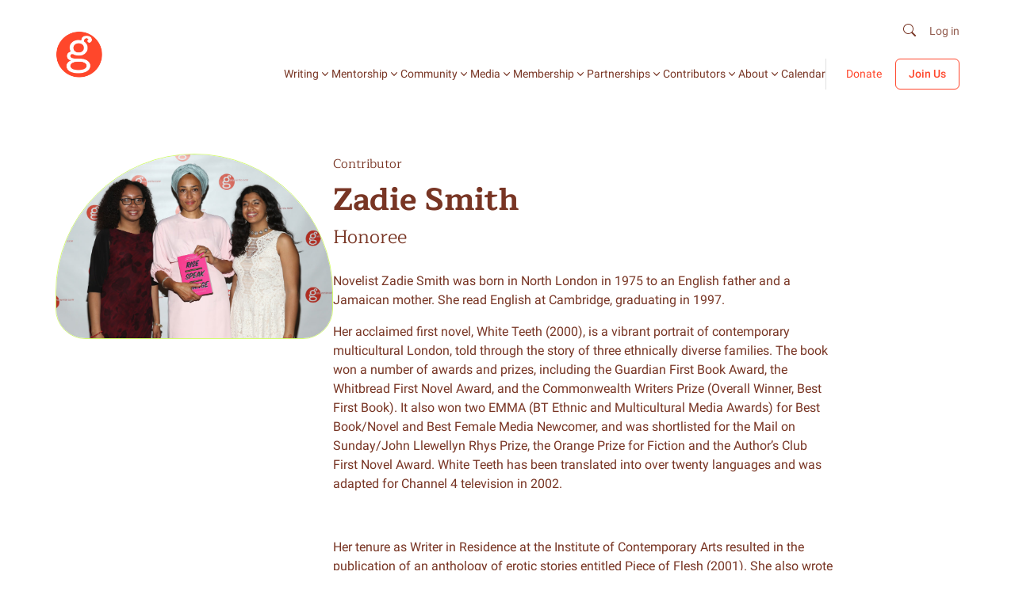

--- FILE ---
content_type: text/html; charset=UTF-8
request_url: https://girlswritenow.org/author/zadie-smith/
body_size: 27369
content:
<!DOCTYPE html>
<html lang="en-US">
<head>
	<meta charset="UTF-8" />
	<script id="lpData">
var lpData = {"site_url":"https:\/\/girlswritenow.org","user_id":"0","theme":"girlswritenow","lp_rest_url":"https:\/\/girlswritenow.org\/wp-json\/","nonce":"2fdfc24531","is_course_archive":"","courses_url":"https:\/\/girlswritenow.org\/courses-2\/","urlParams":[],"lp_version":"4.2.8.2","lp_rest_load_ajax":"https:\/\/girlswritenow.org\/wp-json\/lp\/v1\/load_content_via_ajax\/","ajaxUrl":"https:\/\/girlswritenow.org\/wp-admin\/admin-ajax.php","lpAjaxUrl":"https:\/\/girlswritenow.org\/lp-ajax-handle","coverImageRatio":"5.16","toast":{"gravity":"bottom","position":"center","duration":3000,"close":1,"stopOnFocus":1,"classPrefix":"lp-toast"},"i18n":[]};
</script>
		<style id="learn-press-custom-css">
			:root {
				--lp-container-max-width: 1312px;
				--lp-cotainer-padding: 1rem;
				--lp-primary-color: #e9523e;
				--lp-secondary-color: #783524;
			}
		</style>
		<meta name="viewport" content="width=device-width, initial-scale=1" />
<meta name='robots' content='index, follow, max-image-preview:large' />
	<style>img:is([sizes="auto" i], [sizes^="auto," i]) { contain-intrinsic-size: 3000px 1500px }</style>
	<style id='gwn-page-style'>*{box-sizing:border-box;-webkit-font-smoothing:antialiased;-moz-osx-font-smoothing:grayscale}body{font-family:var(--wp--preset--font-family--primary)}picture{display:block}img{height:auto;max-width:100%}.entry-content,footer.wp-block-template-part,header.wp-block-template-part{margin-block-start:0}[class*=wp-block-acf]{margin-block-end:0;margin-block-start:0}.gwn-animated-heading,.gwn-animated-picture{opacity:0}.components-panel__body.coauthors{display:none!important}:root .is-layout-constrained>*{margin-block-end:0!important;margin-block-start:0!important}.gwn-btn{align-items:center;background-color:transparent;border:1px solid var(--wp--preset--color--primary);border-radius:6px;box-shadow:0 4px 0 0 var(--wp--preset--color--primary);color:var(--wp--preset--color--primary);cursor:pointer;display:inline-flex;font-family:var(--wp--preset--font-family--primary);font-size:16px;font-weight:700;justify-content:center;padding:12px 24px;position:relative;text-align:center;text-decoration:none;transition:all .3s}@media(max-width:576px){.gwn-btn{background-color:var(--wp--preset--color--background-soft-orange);border:1px solid var(--wp--preset--color--action);box-shadow:0 4px 0 0 var(--wp--preset--color--action)}.gwn-btn span{color:var(--wp--preset--color--action)!important}}.gwn-btn span{color:var(--wp--preset--color--primary)}@media(hover:hover){.gwn-btn.js-hover,.gwn-btn:hover{background-color:var(--wp--preset--color--background-soft-orange);border:1px solid var(--wp--preset--color--action);box-shadow:0 4px 0 0 var(--wp--preset--color--action)}.gwn-btn.js-hover span,.gwn-btn:hover span{color:var(--wp--preset--color--action)}}.gwn-btn:disabled{background:#f2f2f2;color:#9a9a9a}.gwn-btn--secondary{background-color:var(--wp--preset--color--background-white);border:1px solid var(--wp--preset--color--action);box-shadow:0 4px 0 0 var(--wp--preset--color--action)}.gwn-btn--secondary,.gwn-btn--secondary span{color:var(--wp--preset--color--action)}@media(hover:hover){.gwn-btn--secondary.js-hover,.gwn-btn--secondary:hover{background-color:var(--wp--preset--color--background-soft-orange);border:1px solid var(--wp--preset--color--action);box-shadow:0 4px 0 0 var(--wp--preset--color--action)}.gwn-btn--secondary.js-hover span,.gwn-btn--secondary:hover span{color:var(--wp--preset--color--action)}}.gwn-btn-simple{align-items:center;cursor:pointer;display:inline-block;font-family:var(--wp--preset--font-family--secondary);font-size:14px;font-weight:500;justify-content:space-between;line-height:150%;position:relative;text-decoration:none;transition:all .3s}.gwn-btn-simple span{background-image:linear-gradient(transparent calc(100% - 1px),var(--wp--preset--color--primary) 1px);background-repeat:no-repeat;background-size:0 100%;color:var(--wp--preset--color--primary);position:relative;transition:background-size .5s;width:100%}.gwn-btn-simple svg{transition:all .3s}.gwn-btn-simple svg path{fill:var(--wp--preset--color--primary)}@media(hover:hover){.gwn-btn-simple.js-hover span,.gwn-btn-simple:hover span{background-size:100% 100%}}@media(max-width:576px){.gwn-btn-simple span{background-size:100% 100%}}.gwn-btn-simple--secondary span{background-image:linear-gradient(transparent calc(100% - 1px),var(--wp--preset--color--action) 1px);color:var(--wp--preset--color--action)}.gwn-btn-simple--secondary svg path{fill:var(--wp--preset--color--action)}.gwn-btn-simple--arrow{align-items:center;display:inline-flex;font-family:var(--wp--preset--font-family--primary);font-size:16px;font-weight:700;line-height:140%;max-width:100%;width:fit-content}.gwn-btn-simple--arrow span{display:inline;white-space:normal;word-wrap:break-word;background-image:linear-gradient(transparent calc(100% - 1px),var(--wp--preset--color--primary) 1px);background-repeat:no-repeat;background-size:0 100%;overflow-wrap:break-word;transition:background-size .5s;width:fit-content}.gwn-btn-simple--arrow svg{flex-shrink:0;margin-left:8px}@media(hover:hover)and (min-width:576px){.gwn-btn-simple--arrow.js-hover span,.gwn-btn-simple--arrow:hover span{background-size:100% 100%}}@media(max-width:576px){.gwn-btn-simple--arrow span{background-size:100% 100%}}.gwn-btn-simple--arrow--secondary span{background-image:linear-gradient(transparent calc(100% - 1px),var(--wp--preset--color--action) 1px);color:var(--wp--preset--color--action)}.gwn-btn-simple--arrow--secondary svg path{fill:var(--wp--preset--color--action)}.gwn-load-more{align-items:center;align-self:stretch;appearance:none;background:var(--wp--preset--color--background-white);border:1px solid var(--shades-30,rgba(55,66,74,.3));border-radius:6px;color:var(--wp--preset--color--primary);cursor:pointer;display:flex;font-family:var(--wp--preset--font-family--secondary);font-size:14px;font-weight:500;gap:8px;justify-content:center;line-height:150%;margin:0;outline:none;padding:10px}.is-loading span{opacity:0}.is-loading:after{animation:spin .9s linear infinite;border-color:transparent #fff #fff transparent;border-radius:50%;border-style:solid;border-width:2px;content:"";height:1rem;left:calc(50% - .5rem);position:absolute;top:calc(50% - .5rem);width:1rem}.is-loading.gwn-btn--secondary:after{border-bottom:2px solid var(--wp--preset--color--primary);border-left-color:var(--wp--preset--color--primary);border-left:2px solid var(--wp--preset--color--background-white);border-right:2px solid var(--wp--preset--color--primary);border-top-color:var(--wp--preset--color--primary);border-top:2px solid var(--wp--preset--color--background-white)}.gwn-space--top-10{padding-top:10px}@media(max-width:768px){.gwn-space--top-10{padding-top:5px}}.gwn-space--bottom-10{padding-bottom:10px}@media(max-width:768px){.gwn-space--bottom-10{padding-bottom:5px}}.gwn-space--top-20{padding-top:20px}@media(max-width:768px){.gwn-space--top-20{padding-top:10px}}.gwn-space--bottom-20{padding-bottom:20px}@media(max-width:768px){.gwn-space--bottom-20{padding-bottom:10px}}.gwn-space--top-30{padding-top:30px}@media(max-width:768px){.gwn-space--top-30{padding-top:15px}}.gwn-space--bottom-30{padding-bottom:30px}@media(max-width:768px){.gwn-space--bottom-30{padding-bottom:15px}}.gwn-space--top-40{padding-top:40px}@media(max-width:768px){.gwn-space--top-40{padding-top:20px}}.gwn-space--bottom-40{padding-bottom:40px}@media(max-width:768px){.gwn-space--bottom-40{padding-bottom:20px}}.gwn-space--top-50{padding-top:50px}@media(max-width:768px){.gwn-space--top-50{padding-top:25px}}.gwn-space--bottom-50{padding-bottom:50px}@media(max-width:768px){.gwn-space--bottom-50{padding-bottom:25px}}.gwn-space--top-60{padding-top:60px}@media(max-width:768px){.gwn-space--top-60{padding-top:30px}}.gwn-space--bottom-60{padding-bottom:60px}@media(max-width:768px){.gwn-space--bottom-60{padding-bottom:30px}}.gwn-space--top-70{padding-top:70px}@media(max-width:768px){.gwn-space--top-70{padding-top:35px}}.gwn-space--bottom-70{padding-bottom:70px}@media(max-width:768px){.gwn-space--bottom-70{padding-bottom:35px}}.gwn-space--top-80{padding-top:80px}@media(max-width:768px){.gwn-space--top-80{padding-top:40px}}.gwn-space--bottom-80{padding-bottom:80px}@media(max-width:768px){.gwn-space--bottom-80{padding-bottom:40px}}.gwn-space--top-90{padding-top:90px}@media(max-width:768px){.gwn-space--top-90{padding-top:45px}}.gwn-space--bottom-90{padding-bottom:90px}@media(max-width:768px){.gwn-space--bottom-90{padding-bottom:45px}}.gwn-space--top-100{padding-top:100px}@media(max-width:768px){.gwn-space--top-100{padding-top:50px}}.gwn-space--bottom-100{padding-bottom:100px}@media(max-width:768px){.gwn-space--bottom-100{padding-bottom:50px}}.gwn-space--top-110{padding-top:110px}@media(max-width:768px){.gwn-space--top-110{padding-top:55px}}.gwn-space--bottom-110{padding-bottom:110px}@media(max-width:768px){.gwn-space--bottom-110{padding-bottom:55px}}.gwn-space--top-120{padding-top:120px}@media(max-width:768px){.gwn-space--top-120{padding-top:60px}}.gwn-space--bottom-120{padding-bottom:120px}@media(max-width:768px){.gwn-space--bottom-120{padding-bottom:60px}}.gwn-container{margin:0 auto;max-width:calc(1312px + var(--wp--style--root--padding-left) + var(--wp--style--root--padding-right));padding:64px var(--wp--style--root--padding-right) 64px var(--wp--style--root--padding-left)}.gwn-container--s{max-width:calc(794px + var(--wp--style--root--padding-left) + var(--wp--style--root--padding-right))}.gwn-container--m{max-width:calc(1200px + clamp(1rem,.4rem + 2.561vw,2.5rem) + clamp(1rem,.4rem + 2.561vw,2.5rem));padding:64px clamp(1rem,.4rem + 2.561vw,2.5rem)}.gwn-container--xl{margin:0 auto;max-width:1440px;padding:64px clamp(1rem,1.923rem - 2.564vw,0rem)}@media(max-width:992px){.gwn-container{padding:32px var(--wp--style--root--padding-right) 32px var(--wp--style--root--padding-left)}}body.page .is-layout-constrained>:where(:not(.alignleft,.alignright,.alignfull)){max-width:1312px!important}body.single .is-layout-constrained>:where(:not(.alignleft,.alignfull,.alignright)){max-width:794px!important}.gwn-title,.wp-block-heading{color:var(--wp--preset--color--primary);font-family:var(--wp--preset--font-family--primary);font-weight:400;line-height:120%;margin-block-end:0;margin-block-start:0}.gwn-title--heading-1,h1.wp-block-heading{font-size:clamp(3rem,2.599rem + 1.711vw,4rem)}.gwn-title--heading-2,h2.wp-block-heading{font-size:clamp(2.5rem,2.099rem + 1.711vw,3.5rem)}.gwn-title--heading-3,h3.wp-block-heading{font-size:clamp(2rem,1.599rem + 1.711vw,3rem)}.gwn-title--heading-4,h4.wp-block-heading{font-size:clamp(1.5rem,1.099rem + 1.711vw,2.5rem)}.gwn-title--heading-5,h5.wp-block-heading{font-size:clamp(1.125rem,.774rem + 1.497vw,2rem);line-height:130%}.gwn-title--heading-6,h6.wp-block-heading{font-size:clamp(1rem,.799rem + .856vw,1.5rem);font-weight:600;line-height:130%}.gwn-title--bold--heading-1,.gwn-title--bold--heading-2,.gwn-title--bold--heading-4{font-weight:700}.gwn-title--bold--heading-3,.gwn-title--bold--heading-5{font-weight:600}.gwn-title--medium{font-weight:500}.gwn-caption{color:#37424a;font-family:var(--wp--preset--font-family--tertiary);font-weight:700;letter-spacing:1px;line-height:150%}.gwn-caption,.gwn-label{font-size:16px;opacity:.7}.gwn-label{color:var(--wp--preset--color--primary);font-weight:500;line-height:1.2em}.gwn-paragraph,.wp-block-list li,.wp-block-paragraph{color:var(--wp--preset--color--primary);font-family:var(--wp--preset--font-family--secondary);font-size:16px;font-weight:400;height:max-content;line-height:150%;margin-block-end:0;margin-block-start:0}@media(max-width:576px){.gwn-paragraph,.wp-block-list li,.wp-block-paragraph{font-size:16px}}.gwn-paragraph--small{font-size:14px}@media(max-width:576px){.gwn-paragraph--small{font-size:16px}}.gwn-paragraph--medium{font-size:18px}@media(max-width:576px){.gwn-paragraph--medium{font-size:16px}}.gwn-paragraph--large{font-size:20px}@media(max-width:576px){.gwn-paragraph--large{font-size:16px}}.gwn-paragraph--weight-medium{font-weight:500}.gwn-paragraph--weight-semi-bold{font-weight:600}.gwn-paragraph--weight-bold{font-weight:700}.gwn-paragraph a,.wp-block-list li a,.wp-block-paragraph a{background-image:linear-gradient(transparent calc(100% - 1px),var(--wp--preset--color--action) 1px);background-repeat:no-repeat;background-size:0 100%;color:var(--wp--preset--color--action);text-decoration:none;transition:background-size .5s}.gwn-paragraph a:hover,.wp-block-list li a:hover,.wp-block-paragraph a:hover{background-size:100% 100%}@media(max-width:576px){.gwn-paragraph a,.wp-block-list li a,.wp-block-paragraph a{background-size:100% 100%}}.gwn-list,.wp-block-list{color:var(--wp--preset--color--primary);font-family:var(--wp--preset--font-family--secondary);font-size:16px;list-style-position:inside;padding-left:0}.gwn-list .gwn-list-item,.wp-block-list .gwn-list-item,body:not(:is(.lp_lesson-template-default,.single-lp_lesson,.lp_course-template-default,.single-lp_course,.learnpress,.learnpress-page)) ul.wp-block-list li{color:var(--wp--preset--color--primary);font-family:var(--wp--preset--font-family--secondary);font-size:16px;line-height:150%}body:not(:is(.lp_lesson-template-default,.single-lp_lesson,.lp_course-template-default,.single-lp_course,.learnpress,.learnpress-page)) .gwn-list .gwn-list-item,body:not(:is(.lp_lesson-template-default,.single-lp_lesson,.lp_course-template-default,.single-lp_course,.learnpress,.learnpress-page)) .wp-block-list .gwn-list-item,body:not(:is(.lp_lesson-template-default,.single-lp_lesson,.lp_course-template-default,.single-lp_course,.learnpress,.learnpress-page)) ul.wp-block-list li{padding-left:1em;text-indent:-1em}body:not(:is(.lp_lesson-template-default,.single-lp_lesson,.lp_course-template-default,.single-lp_course,.learnpress,.learnpress-page)) .gwn-list .gwn-list-item:before,body:not(:is(.lp_lesson-template-default,.single-lp_lesson,.lp_course-template-default,.single-lp_course,.learnpress,.learnpress-page)) .wp-block-list .gwn-list-item:before,body:not(:is(.lp_lesson-template-default,.single-lp_lesson,.lp_course-template-default,.single-lp_course,.learnpress,.learnpress-page)) ul.wp-block-list li:before{background:url(/wp-content/themes/girlswritenow/assets/img/icons/list-check.svg) no-repeat;content:"";display:inline-block;height:16px;margin-right:8px;vertical-align:middle;width:16px}.gwn-list .gwn-list-item::marker,.wp-block-list .gwn-list-item::marker,body:not(:is(.lp_lesson-template-default,.single-lp_lesson,.lp_course-template-default,.single-lp_course,.learnpress,.learnpress-page)) ul.wp-block-list li::marker{color:var(--wp--preset--color--action)}body:not(:is(.lp_lesson-template-default,.single-lp_lesson,.lp_course-template-default,.single-lp_course,.learnpress,.learnpress-page)) ul.gwn-list,body:not(:is(.lp_lesson-template-default,.single-lp_lesson,.lp_course-template-default,.single-lp_course,.learnpress,.learnpress-page)) ul.wp-block-list{list-style:none}.gwn-breadcrumb{display:flex;list-style:none;padding:0}.gwn-breadcrumb li:first-child{display:-webkit-box;flex-shrink:0}.gwn-breadcrumb li:first-child:after{background-image:url("data:image/svg+xml;charset=utf-8,%3Csvg xmlns='http://www.w3.org/2000/svg' width='16' height='16' fill='none'%3E%3Cpath stroke='%23783524' stroke-width='1.5' d='m6 3 5 5-5 5'/%3E%3C/svg%3E");background-repeat:no-repeat;background-size:contain;content:"";display:inline-block;height:16px;margin:0 8px;vertical-align:middle;width:16px}.gwn-breadcrumb__segment{color:var(--wp--preset--color--primary);display:-webkit-box;font-family:var(--wp--preset--font-family--primary);font-size:16px;font-style:normal;font-weight:400;text-decoration:none;-webkit-line-clamp:1;-webkit-box-orient:vertical;overflow:hidden}.gwn-breadcrumb__segment--parent{font-weight:500}.gwn-breadcrumb__segment--current{font-weight:700}.gwn-wysiwyg a{background-image:linear-gradient(transparent,transparent),linear-gradient(var(--wp--preset--color--action),var(--wp--preset--color--action));background-position:100% 100%,0 100%;background-repeat:no-repeat;background-size:100% 1px,0 1px;color:var(--wp--preset--color--action);text-decoration:none;transition:background-size .3s}@media(max-width:576px){.gwn-wysiwyg a{background-image:none;text-decoration:underline}}.gwn-wysiwyg a:hover{background-size:0 1px,100% 1px}.gwn-subheading{color:var(--wp--preset--color--primary);font-family:var(--wp--preset--font-family--primary);font-size:24px;font-weight:600;line-height:130%;margin:0!important}@media(max-width:576px){.gwn-subheading{font-size:18px;font-weight:700;line-height:140%}}.gwn-support-video{position:relative;width:100%}.gwn-support-video img{height:auto;width:100%}.gwn-support-video__play{background:none;border:none;cursor:pointer;display:block;height:max-content;inset:0;margin:auto;outline:none;padding:0;position:absolute}.gwn-support-video iframe{display:block;height:100%;left:0;position:absolute;top:0;width:100%}.form-assembly-newsletter .wForm{max-width:521px;padding:0}.form-assembly-newsletter form{align-items:center;background-color:#f5e0ff;border:1px solid var(--wp--preset--color--primary);border-radius:8px;box-shadow:0 4px 0 0 var(--wp--preset--color--primary);display:flex;flex-shrink:0;justify-content:right;padding:8px 8px 8px 16px!important;width:100%}@media(min-width:576px){.form-assembly-newsletter form:has(.errFld){background:#ffe7e3;border:1px solid #dc0000;border-radius:8px;box-shadow:0 4px 0 0 #ff462b}}@media(max-width:576px){.form-assembly-newsletter form{align-items:flex-start;align-self:stretch;background-color:transparent;border:none;box-shadow:none;flex-direction:column;gap:16px;padding:0!important}}.form-assembly-newsletter .oneField{border:none!important;margin:0 auto 0 0!important;padding:0!important;width:100%}.form-assembly-newsletter .oneField.errFld{border-radius:8px;display:flex;flex-direction:column-reverse}@media(max-width:576px){.form-assembly-newsletter .oneField.errFld .inputWrapper input{background:#ffe7e3;border:1px solid #dc0000;box-shadow:0 4px 0 0 #ff462b}}.form-assembly-newsletter .oneField .inputWrapper{width:100%}.form-assembly-newsletter .oneField .inputWrapper input{background-color:transparent;border:none;color:var(--wp--preset--color--primary)!important;font-family:var(--wp--preset--font-family--secondary);font-size:18px;outline:none;width:100%}@media(max-width:576px){.form-assembly-newsletter .oneField .inputWrapper input{align-items:center;align-self:stretch;background-color:#f5e0ff;border:1px solid var(--wp--preset--color--primary);border-radius:8px;box-shadow:0 4px 0 0 var(--wp--preset--color--primary);display:flex;height:46px;justify-content:space-between;padding:8px 8px 8px 16px;text-align:center;width:100%}.form-assembly-newsletter .oneField{margin:0!important;padding:0!important}}.form-assembly-newsletter .oneField ::placeholder{background-color:transparent!important;color:var(--wp--preset--color--primary)!important;font-family:var(--wp--preset--font-family--secondary);opacity:.6}@media(max-width:576px){.form-assembly-newsletter .oneField ::placeholder{text-align:center}}.form-assembly-newsletter .actions{border:none!important;margin:0!important;padding:0!important}@media(max-width:576px){.form-assembly-newsletter .actions{width:100%!important}}.form-assembly-newsletter .actions input{align-items:center;background-color:var(--wp--preset--color--secondary);border:none;border-radius:8px;color:var(--wp--preset--color--background-white)!important;display:flex;font-size:16px;font-style:normal;font-weight:700;gap:8px;justify-content:center;line-height:150%;padding:8px 16px}@media(max-width:576px){.form-assembly-newsletter .actions input{align-items:center;align-self:stretch;background:var(--Soft-Red,#ffece5);border:1px solid var(--GWN-Orange,#ff462b);border-radius:6px;box-shadow:0 4px 0 0 #ff462b;color:#ff462b!important;gap:8px;height:46px;justify-content:center;padding:12px 24px;width:100%}}.form-assembly-newsletter .errMsg span{color:#dc0000!important;font-family:var(--wp--preset--font-family--secondary);font-size:14px}.form-assembly-newsletter .supportInfo,.form-assembly-newsletter .wFormFooter{display:none}.form-assembly-newsletter .wFormContainer{width:100%!important}@media(max-width:576px){.form-assembly-newsletter .wFormContainer .wForm{width:100%!important}}.form-assembly-newsletter .wFormThankYou{color:var(--wp--preset--color--primary);font-family:var(--wp--preset--font-family--primary);font-size:18px;font-weight:700;min-height:unset!important;text-align:center}@media(max-width:576px){.form-assembly-newsletter .wFormThankYou{text-align:left}}.wFormContainer .wFormHeader{display:none}.wFormContainer .wForm form{margin:0!important}.wFormContainer .wForm form .codesection{display:none}.wFormContainer .wForm form .oneField{height:max-content;padding:0;width:max-content}.wFormContainer .wForm form .oneField .label{color:var(--wp--preset--color--primary);cursor:pointer;font-family:var(--wp--preset--font-family--secondary);font-size:14px;font-weight:500;line-height:150%!important;padding:0}.wFormContainer .wForm form .oneField .label.postField{font-size:16px;font-weight:400}.wFormContainer .wForm form .oneField .inputWrapper input[type=text]{background-color:transparent;border:1px solid var(--wp--preset--color--primary);border-radius:8px;color:var(--wp--preset--color--primary);font-family:var(--wp--preset--font-family--secondary);font-size:14px!important;font-weight:400!important;min-height:48px;padding:13px 16px;width:100%}@media(max-width:576px){.wFormContainer .wForm form .oneField .inputWrapper input[type=text]{font-size:16px!important}}.wFormContainer .wForm form .oneField .inputWrapper input[type=text]::placeholder{color:var(--wp--preset--color--primary);opacity:.6}.wFormContainer .wForm form .oneField .inputWrapper input[type=text]:focus,.wFormContainer .wForm form .oneField .inputWrapper input[type=text]:focus-visible{border:1px solid var(--wp--preset--color--primary);outline:none}.wFormContainer .wForm form .oneField .inputWrapper table{width:100%}.wFormContainer .wForm form .oneField .inputWrapper .oneChoice input[type=radio]{appearance:none;-webkit-appearance:none;-moz-appearance:none;background-color:transparent!important;border:none!important;cursor:pointer;height:24px;margin:0;position:relative;width:24px}.wFormContainer .wForm form .oneField .inputWrapper .oneChoice input[type=radio]:before{background-color:#fff;border:1px solid #000;border-radius:50%;content:"";display:inline-block;height:18px;left:0;position:absolute;top:6px;transition:all .2s ease;width:18px}.wFormContainer .wForm form .oneField .inputWrapper .oneChoice input[type=radio]:checked:before{background-color:#e94c36;box-shadow:inset 0 0 0 4px #fff}.wFormContainer .wForm form textarea{align-items:center;border:1px solid var(--wp--preset--color--primary);border-radius:8px;color:var(--wp--preset--color--primary);display:flex;font-family:var(--wp--preset--font-family--secondary)!important;font-size:14px!important;font-weight:400;line-height:150%;padding:12px!important;resize:none;width:100%!important}@media(max-width:576px){.wFormContainer .wForm form textarea{font-size:16px!important}}.wFormContainer .wForm form textarea::placeholder{color:var(--wp--preset--color--primary);opacity:.6}.wFormContainer .wForm form textarea:focus,.wFormContainer .wForm form textarea:focus-visible{border:1px solid var(--wp--preset--color--primary);outline:none}.wFormContainer .wForm form select{align-items:center;align-self:stretch;-moz-appearance:none;-webkit-appearance:none;appearance:none;background-color:transparent!important;background-image:url("[data-uri]");background-position:right 10px center;background-repeat:no-repeat;border:1px solid var(--wp--preset--color--tertiary);border-radius:8px;color:var(--wp--preset--color--primary);display:flex;font-family:var(--wp--preset--font-family--secondary);justify-content:space-between;min-height:48px;padding:10px 12px 10px 16px;width:100%}.wFormContainer .wForm form select::placeholder{color:var(--wp--preset--color--primary);opacity:.6}.wFormContainer .wForm form select:focus,.wFormContainer .wForm form select:focus-visible{border:1px solid var(--wp--preset--color--primary);outline:none}.wFormContainer .wForm form input[type=submit]{background-color:#fff;border:1px solid var(--wp--preset--color--primary);border-radius:6px;box-shadow:0 4px 0 0 var(--wp--preset--color--primary);color:var(--wp--preset--color--primary);font-family:var(--wp--preset--font-family--primary);font-size:16px;font-weight:700;margin-top:0!important;padding:12px 24px;transition:all .3s}.wFormContainer .wForm form input[type=submit]:hover{background-color:var(--wp--preset--color--background-soft-orange);border:1px solid var(--wp--preset--color--action);box-shadow:0 4px 0 0 var(--wp--preset--color--action);color:var(--wp--preset--color--action)}.wFormContainer .wForm .actions{margin-top:0!important;padding:0!important}.wFormContainer .wForm .wFormThankYou{align-items:center;display:flex;justify-content:center;text-align:center}.wFormContainer .wForm .wFormThankYou p{color:var(--wp--preset--color--primary);font-family:var(--wp--preset--font-family--primary)}.wFormContainer .wFormFooter,.wFormContainer p.supportInfo{display:none}.body-modal-opened{overflow-y:hidden}.gwn-modal__content{background-color:transparent;border-top:none;display:block;height:max-content;margin:0 auto;position:relative;width:max-content}@media(max-width:768px){.gwn-modal__content{width:auto}}.gwn-modal-form__wrapper{background-color:var(--wp--preset--color--background-white);border-radius:8px;height:auto;margin:120px auto;overflow-y:hidden;padding:56px 40px;position:relative}@media(max-width:768px){.gwn-modal-form__wrapper{margin:10px auto;padding:50px 30px;width:95%}}.gwn-modal-form__wrapper .gwn-modal__body{display:flex;flex-direction:column;max-width:670px}.gwn-modal-form__wrapper .gwn-modal__body iframe{margin-top:30px}@media(min-width:768px){.gwn-modal-form__wrapper .gwn-modal__body iframe{min-width:650px}}.gwn-modal-form__wrapper .gwn-title,.gwn-modal-form__wrapper .wp-block-heading{font-size:32px;font-weight:600;line-height:41px}.gwn-modal-form__wrapper .gwn-modal__close{background-image:url("[data-uri]");background-position:50%;background-repeat:no-repeat;background-size:contain;cursor:pointer;display:inline-block;height:24px;position:absolute;right:10px;top:10px;width:24px}.gwn-modal-form__wrapper .wForm form{display:grid!important;gap:16px;grid-template-columns:1fr 1fr!important;margin-top:48px!important;padding:0!important}@media(max-width:768px){.gwn-modal-form__wrapper .wForm form{grid-template-columns:1fr!important}}.gwn-modal-form__wrapper .wForm form .oneField{margin-top:0!important;width:100%}.gwn-modal-form__wrapper .wForm form .oneField:nth-child(12){grid-column:1/-1;margin-top:48px}.gwn-modal-form__wrapper .wForm form .oneField .inputWrapper{width:100%!important}.gwn-modal-form__wrapper .wForm form .oneField .inputWrapper input[type=text]{background-color:transparent;border:1px solid var(--wp--preset--color--tertiary)!important;border-radius:8px!important;color:var(--wp--preset--color--primary);min-height:44px;padding:11px 16px!important;width:100%}.gwn-modal-form__wrapper .wForm form .actions{display:flex;grid-column:1/-1;justify-content:flex-end;padding:0}.gwn-modal-form__wrapper .gwn-modal__body .wFormThankYou{align-items:center;color:var(--wp--preset--color--primary);display:flex;font-family:var(--wp--preset--font-family--secondary);font-size:16px;font-weight:600;justify-content:center;line-height:150%}.gwn-modal-form__wrapper .gwn-modal__body #loading-spinner{align-items:center;background-color:rgba(0,0,0,.5);display:flex;height:100%;justify-content:center;left:0;position:fixed;top:0;width:100%;z-index:9999}.gwn-modal-form__wrapper .gwn-modal__body .spinner{animation:spin 1s linear infinite;border:5px solid #f3f3f3;border-radius:50%;border-top-color:#3498db;height:50px;width:50px}@keyframes spin{0%{transform:rotate(0deg)}to{transform:rotate(1turn)}}.js-fade-in>div{opacity:0}.wp-block-quote{border:1px solid var(--wp--preset--color--secondary);border-left:0;border-right:0;display:flex;flex-flow:column;gap:32px;height:max-content;justify-content:center;margin:32px 0;padding:48px 40px}@media(max-width:576px){.wp-block-quote{padding:24px 0}}.wp-block-quote .wp-block-paragraph{font-family:var(--wp--preset--font-family--primary);font-size:24px;font-weight:400;line-height:120%;margin-bottom:0}.wp-block-quote .wp-block-paragraph,.wp-block-quote cite{color:var(--wp--preset--color--primary);font-style:normal}.wp-block-quote cite{font-family:var(--wp--preset--font-family--secondary);font-size:16px;font-weight:600;line-height:150%;margin-top:0}.wp-block-pullquote{border:1px solid var(--wp--preset--color--secondary);border-left:0;border-right:0;height:max-content;margin:32px 0!important;padding:48px 40px!important}@media(max-width:576px){.wp-block-pullquote{padding:24px 0!important}}.wp-block-pullquote blockquote{align-items:center;display:flex;flex-direction:column;gap:32px;margin:0}.wp-block-pullquote blockquote p{color:var(--wp--preset--color--primary);font-family:var(--wp--preset--font-family--primary);font-size:20px;font-style:italic;font-weight:400;line-height:120%;margin:0;text-align:center}.wp-block-pullquote blockquote cite{color:var(--wp--preset--color--primary);font-family:var(--wp--preset--font-family--secondary);font-size:16px;font-style:normal;font-weight:600;line-height:150%;text-align:center}.lp-archive-courses .wp-block-paragraph{margin-bottom:1em}:root .is-layout-constrained .wp-block-paragraph{margin-block-end:24px!important;margin-block-start:24px!important}:root .is-layout-constrained .wp-block-heading{margin-block-end:32px!important;margin-block-start:32px!important}.wp-block-list{color:var(--wp--preset--color--primary);padding-left:40px}.wp-block-list li{color:inherit!important;font-family:inherit!important;font-size:inherit!important;font-weight:inherit!important;margin-bottom:5px}body:not(:is(.lp_lesson-template-default,.single-lp_lesson,.lp_course-template-default,.single-lp_course,.learnpress,.learnpress-page)) .wp-block-list li::marker{content:none}body:not(:is(.lp_lesson-template-default,.single-lp_lesson,.lp_course-template-default,.single-lp_course,.learnpress,.learnpress-page)) ul.wp-block-list{list-style:none}details.wp-block-details:focus-visible{outline:none}details.wp-block-details summary{color:var(--wp--preset--color--primary);font-family:var(--wp--preset--font-family--primary);font-size:18px;font-weight:600}details.wp-block-details summary::marker{color:var(--wp--preset--color--primary)}details.wp-block-details summary:focus-visible{outline:none}hr.wp-block-separator{border-color:rgba(120,53,36,.2);color:var(--wp--preset--color--primary)}pre.wp-block-verse{font-family:ui-monospace,SFMono-Regular,Menlo,Monaco,Consolas,Liberation Mono,Courier New,monospace;font-size:16px;line-height:150%}.wp-element-caption,pre.wp-block-verse{color:var(--wp--preset--color--primary)}.wp-element-caption{font-size:14px;font-style:italic}.image-not-found{background-color:var(--wp--preset--color--background-white)}.image-not-found img{object-fit:cover!important}body.modal-open{overflow:hidden}body.modal-open header.wp-block-template-part{opacity:0;transition:opacity .3s;z-index:2}.gwn-c-modal--blur .gwn-c-modal__overlay{backdrop-filter:blur(12px);background-color:rgba(0,0,0,.8)}.gwn-c-modal,.gwn-c-modal__overlay{inset:0;position:fixed}.gwn-c-modal{display:flex;z-index:9999}.gwn-c-modal[aria-hidden=true]{display:none}.gwn-c-modal__overlay{animation:fade-in .2s both;background-color:rgba(0,0,0,.8)}.gwn-c-modal__content{animation:fade-in .4s .2s both,slide-up .4s .2s both;background-color:var(--wp--preset--color--background-white);border-radius:8px;height:auto;margin:120px auto;max-width:90%;overflow-y:hidden;padding:56px 40px;position:relative;width:600px;z-index:2}@media screen and (width >= 700px){.gwn-c-modal__content{padding:2em}}@keyframes fade-in{0%{opacity:0}}@keyframes slide-up{0%{transform:translateY(10%)}}@media(prefers-reduced-motion:reduce){.gwn-c-modal__content,.gwn-c-modal__overlay{animation:none}}.gwn-c-modal__content h1{font-size:1.25em;margin:0}.gwn-c-modal__modal-close{background-image:url("[data-uri]");background-position:50%;background-repeat:no-repeat;background-size:contain;border:none;border-radius:50%;cursor:pointer;display:inline-block;height:24px;position:absolute;right:10px;top:10px;width:24px}.gwn-c-modal__modal-close:hover{background-color:rgba(50,50,0,.15)}@media screen and (width >= 700px){.gwn-c-modal__modal-close{right:1em;top:1em}}.gwn-c-modal__text-wrapper{margin-bottom:30px}.gwn-c-modal__title{font-size:32px;font-weight:600;line-height:41px}.gwn-c-modal__copy{margin-top:16px}</style>
	<!-- This site is optimized with the Yoast SEO plugin v26.8 - https://yoast.com/product/yoast-seo-wordpress/ -->
	<title>Zadie Smith | Author at Girls Write Now</title>
	<meta property="og:locale" content="en_US" />
	<meta property="og:type" content="profile" />
	<meta property="og:title" content="Zadie Smith | Author at Girls Write Now" />
	<meta property="og:url" content="https://girlswritenow.org/author/zadie-smith/" />
	<meta property="og:site_name" content="Girls Write Now" />
	<meta property="og:image" content="https://gwn-uploads.s3.amazonaws.com/wp-content/uploads/2019/08/10202215/GWN_Logo.png" />
	<meta property="og:image:width" content="759" />
	<meta property="og:image:height" content="407" />
	<meta property="og:image:type" content="image/png" />
	<meta name="twitter:card" content="summary_large_image" />
	<meta name="twitter:site" content="@girlswritenow" />
	<script type="application/ld+json" class="yoast-schema-graph">{"@context":"https://schema.org","@graph":[{"@type":"WebSite","@id":"https://girlswritenow.org/#website","url":"https://girlswritenow.org/","name":"Girls Write Now","description":"A powerhouse of voices. A champion of different perspectives. A pipeline of talent.","publisher":{"@id":"https://girlswritenow.org/#organization"},"potentialAction":[{"@type":"SearchAction","target":{"@type":"EntryPoint","urlTemplate":"https://girlswritenow.org/?s={search_term_string}"},"query-input":{"@type":"PropertyValueSpecification","valueRequired":true,"valueName":"search_term_string"}}],"inLanguage":"en-US"},{"@type":"Organization","@id":"https://girlswritenow.org/#organization","name":"Girls Write Now","url":"https://girlswritenow.org/","logo":{"@type":"ImageObject","inLanguage":"en-US","@id":"https://girlswritenow.org/#/schema/logo/image/","url":"https://gwn-uploads.s3.amazonaws.com/wp-content/uploads/2019/08/10202215/GWN_Logo.png","contentUrl":"https://gwn-uploads.s3.amazonaws.com/wp-content/uploads/2019/08/10202215/GWN_Logo.png","width":759,"height":407,"caption":"Girls Write Now"},"image":{"@id":"https://girlswritenow.org/#/schema/logo/image/"},"sameAs":["https://www.facebook.com/girlswritenow","https://x.com/girlswritenow","https://www.instagram.com/girlswritenow/","https://www.linkedin.com/company/girls-write-now/","https://www.youtube.com/channel/UCBHcKG-elalb4RcyQqDEK1Q"]}]}</script>
	<!-- / Yoast SEO plugin. -->


<title>Zadie Smith | Author at Girls Write Now</title>
<link rel="alternate" type="application/rss+xml" title="Girls Write Now &raquo; Feed" href="https://girlswritenow.org/feed/" />
<link rel="alternate" type="application/rss+xml" title="Girls Write Now &raquo; Comments Feed" href="https://girlswritenow.org/comments/feed/" />
<link rel="alternate" type="text/calendar" title="Girls Write Now &raquo; iCal Feed" href="https://girlswritenow.org/events/?ical=1" />
<link rel="alternate" type="application/rss+xml" title="Girls Write Now &raquo; Posts by Zadie Smith Feed" href="https://girlswritenow.org/author/zadie-smith/feed/" />
<link rel='stylesheet' id='genesis-blocks-style-css-css' href='https://girlswritenow.org/wp-content/plugins/genesis-blocks/dist/style-blocks.build.css?ver=1765087207' media='all' />
<link rel='stylesheet' id='swiper-css' href='https://girlswritenow.org/wp-content/themes/girlswritenow/dependencies/swiper/swiper-bundle.min.css?ver=1742922508' media='all' />
<link rel='stylesheet' id='header-style-css' href='https://girlswritenow.org/wp-content/themes/girlswritenow/assets/build/header.min.css?ver=1751910621' media='all' />
<style id='author-bio-style-inline-css'>
.author-bio{color:var(--wp--preset--color--primary);display:flex;font-family:var(--wp--preset--font-family--secondary);gap:48px}.author-bio__image-container{display:flex;flex-direction:column;position:relative}.author-bio__image{position:sticky;top:0}.author-bio__image img{align-self:flex-start;aspect-ratio:350/411;border:1px solid var(--wp--preset--color--quaternary);border-radius:180px 180px 40px 40px;height:auto;max-height:411px;max-width:350px;object-fit:cover;object-position:center center}@media(max-width:992px){.author-bio__image img{aspect-ratio:160/187;max-height:187px;max-width:160px;min-width:auto;object-fit:cover;object-position:center center;width:auto}}.author-bio__no-image{align-items:center;align-self:flex-start;aspect-ratio:350/411;background-color:var(--wp--preset--color--background-soft-orange);border:1px solid var(--wp--preset--color--quaternary);border-radius:180px 180px 40px 40px;display:flex;justify-content:center;min-width:350px;position:sticky;top:0}@media(max-width:992px){.author-bio__no-image{min-width:250px}}@media(max-width:768px){.author-bio__no-image{max-width:250px;min-width:160px}}.author-bio__content{display:flex;flex-direction:column}.author-bio__breadcrumbs{font-family:var(--wp--preset--font-family--primary);font-weight:500;margin:0}@media(max-width:768px){.author-bio__breadcrumbs{display:none}}.author-bio__breadcrumb-item a{color:var(--wp--preset--color--primary);text-decoration:none}.author-bio__breadcrumb-active{font-weight:700}.author-bio__name{font-family:var(--wp--preset--font-family--primary);margin:0}@media(max-width:768px){.author-bio__name{font-size:40px;line-height:48px}}.author-bio__type{font-family:var(--wp--preset--font-family--primary);font-weight:500;margin:0}@media(max-width:768px){.author-bio__type{font-size:24px;margin-top:10px}}.author-bio__job-title{line-height:200%}.author-bio__description{font-size:16px;line-height:24px;margin:12px 0;max-width:630px}.author-bio__quote{font-style:italic;font-weight:600;line-height:24px;margin-bottom:16px;max-width:630px}.author-bio__quote-author{color:var(--wp--preset--color--action);font-style:normal}.author-bio__social-icons{align-items:center;display:flex;gap:20px;margin-top:35px}@media(max-width:768px){.author-bio__social-icons{gap:30px;margin-top:40px}}.author-bio__social-link svg{transition:all .3s}.author-bio__social-link svg path{fill:var(--wp--preset--color--primary)}.author-bio__social-link:hover svg{opacity:.8}@media(max-width:768px){.author-bio__social-link svg{height:36px;width:36px}}.author-bio__favorite-authors,.author-bio__favorite-genres,.author-bio__statement{margin-top:24px;max-width:630px}.author-bio .gwn-paragraph a{background-image:linear-gradient(transparent,transparent),linear-gradient(var(--wp--preset--color--action),var(--wp--preset--color--action));background-position:100% 100%,0 100%;background-repeat:no-repeat;background-size:100% 1px,0 1px;color:var(--wp--preset--color--action);text-decoration:none;transition:background-size .3s}@media(max-width:576px){.author-bio .gwn-paragraph a{background-size:0 1px,100% 1px}}.author-bio .gwn-paragraph a span{text-decoration:none}.author-bio .gwn-paragraph a:hover{background-size:0 1px,100% 1px}.author-bio__title{font-family:var(--wp--preset--font-family--primary);font-weight:500;margin:0}@media(max-width:768px){.author-bio__title{font-size:32px}.author-bio{flex-direction:column;gap:40px}}.gwn-breadcrumb li:first-child:after{display:none}
</style>
<style id='featured-projects-style-inline-css'>
.featured-projects__header{display:flex;flex-direction:column;gap:8px;margin-bottom:40px;max-width:768px}@media(max-width:768px){.featured-projects__header{gap:20px}}.featured-projects__slider-container{margin:0 auto;max-width:1200px;position:relative}.featured-projects .swiper .swiper-slide{height:auto}.featured-projects .swiper .swiper-pagination{align-items:center;bottom:0;display:flex;gap:12px;justify-content:center;margin-top:48px;position:relative;top:0}@media(max-width:768px){.featured-projects .swiper .swiper-pagination{justify-content:start;margin-top:24px}}.featured-projects .swiper .swiper-pagination-bullet{background-color:var(--wp--preset--color--primary);height:4px;margin-block:5px!important;opacity:1;width:4px}.featured-projects .swiper .swiper-pagination-bullet-active{background-color:transparent;border:1px solid var(--wp--preset--color--action);height:14px;margin-block:0!important;transition:all .2s;width:14px}.featured-projects .swiper-button-next,.featured-projects .swiper-button-prev{background-color:transparent;border:1px solid var(--wp--preset--color--primary);border-radius:50%;bottom:0;height:32px;left:-55px;margin:auto;top:0;transition:all .1s;width:32px}.featured-projects .swiper-button-next:hover,.featured-projects .swiper-button-prev:hover{background-color:var(--wp--preset--color--action);border-color:var(--wp--preset--color--action);transition:background-color .3s,border-color .3s}.featured-projects .swiper-button-next:hover svg g path,.featured-projects .swiper-button-prev:hover svg g path{fill:var(--wp--preset--color--background-white)}.featured-projects .swiper-button-next:after,.featured-projects .swiper-button-prev:after{display:none}@media(max-width:1200px){.featured-projects .swiper-button-next,.featured-projects .swiper-button-prev{display:none}}.featured-projects .swiper-button-next{left:auto;right:-55px}.featured-projects .featured-card{position:relative}.featured-projects .featured-card__link{height:100%;left:0;position:absolute;top:0;width:100%}.featured-projects .featured-card__container{align-items:center;border:1px solid var(--wp--preset--color--tertiary);border-radius:24px;display:flex;height:400px;max-height:100%;overflow:hidden}@media(max-width:768px){.featured-projects .featured-card__container{flex-direction:column;height:100%}}.featured-projects .featured-card__image-container{flex:1;height:398px;max-height:100%;max-width:100%;overflow:hidden;width:520px}.featured-projects .featured-card__image-container img{height:100%;object-fit:cover;object-position:center;width:100%}@media(max-width:768px){.featured-projects .featured-card__image-container img{height:300px}.featured-projects .featured-card__image-container{flex:unset;height:100%;max-height:300px;width:100%}}.featured-projects .featured-card__content{align-items:flex-start;align-self:stretch;display:flex;flex:1 0 0;flex-direction:column;gap:30px;justify-content:space-between;padding:48px}@media(max-width:768px){.featured-projects .featured-card__content{gap:24px;padding:24px 16px}}.featured-projects .featured-card__info-container{display:flex;flex-direction:column;gap:16px;width:100%}.featured-projects .featured-card__location-container{display:flex;gap:16px}.featured-projects .featured-card__location-term{align-items:flex-start;background-color:var(--wp--preset--color--quaternary);border-radius:8px;display:flex;font-size:14px;padding:4px 8px;width:fit-content}.featured-projects .featured-card__title{display:-webkit-box;font-size:clamp(1.5rem,1.299rem + .856vw,2rem);-webkit-line-clamp:2;line-clamp:2;-webkit-box-orient:vertical;overflow:hidden}.featured-projects .featured-card__excerpt{display:-webkit-box;-webkit-line-clamp:3;line-clamp:3;-webkit-box-orient:vertical;overflow:hidden}@media(max-width:768px){.featured-projects .featured-card__excerpt{-webkit-line-clamp:4;line-clamp:4}}.featured-projects .featured-card__author-container{align-items:center;align-self:stretch;display:flex;flex-wrap:wrap;gap:16px}@media(max-width:768px){.featured-projects .featured-card__author-container{align-items:flex-start;flex-direction:column;gap:24px}}.featured-projects .featured-card__author{align-items:center;display:flex;flex:1 0 0;gap:8px}.featured-projects .featured-card__author-info{align-items:flex-start;display:flex;flex-direction:column}.featured-projects .featured-card__author-info p{white-space:nowrap}@media(max-width:576px){.featured-projects .featured-card__author-name{font-size:18px}}.featured-projects .featured-card__author-img{flex-shrink:0;height:56px;width:56px}.featured-projects .featured-card__author-img img{border:1px solid var(--wp--preset--color--quaternary);border-radius:100px 100px 16px 16px;height:100%;width:100%}.featured-projects .featured-card__author-cta a span{white-space:nowrap}.featured-projects .featured-card:hover .gwn-btn-simple span{background-size:100% 100%}
</style>
<style id='author-testimonial-style-inline-css'>
.author-testimonial--sand{background-color:var(--wp--preset--color--background-sand)}.author-testimonial__container{display:flex;gap:80px}@media(max-width:992px){.author-testimonial__container{flex-direction:column;gap:60px}}.author-testimonial__header{align-items:flex-start;display:flex;flex-direction:column;gap:56px;justify-content:center;margin-top:25px;min-width:360px}@media(max-width:992px){.author-testimonial__header{gap:16px}.author-testimonial__pre-head{letter-spacing:-.2px}}.author-testimonial__title{display:block;font-size:48px;margin:0;max-width:301px}@media(max-width:992px){.author-testimonial__title{line-height:110%}}.author-testimonial__card-container{display:flex;flex-direction:column;padding:25px 0;width:100%}.author-testimonial__card-container--grab{cursor:grab}@media(max-width:992px){.author-testimonial__card-container{padding:0}}.c-member-card{display:flex;flex-direction:column;gap:32px}.c-member-card:last-child{margin-right:0}.c-member-card__user-header{display:flex;flex-direction:column;gap:16px}@media(max-width:992px){.c-member-card__user-header{align-items:center;flex-direction:row}}.c-member-card__user-data{display:flex;flex-direction:column}.c-member-card__img-container{border-radius:50%;flex-shrink:0;height:56px!important;width:56px}.c-member-card__img-container img{border-radius:50%;height:100%;object-fit:cover;width:100%}.c-member-card__name,.c-member-card__occupation{display:block}.c-member-card__name,.c-member-card__occupation{color:var(--wp--preset--color--primary)}.c-member-card__text-container{position:relative}.c-member-card__content{font-size:clamp(1.5rem,1.3rem + .854vw,2rem);opacity:0}
</style>
<link rel='stylesheet' id='author-media-style-css' href='https://girlswritenow.org/wp-content/themes/girlswritenow/assets/build/author-media.min.css?ver=1751910615' media='all' />
<style id='footer-style-inline-css'>
.footer{background-color:var(--wp--preset--color--tertiary)}.footer__top{display:flex;gap:50px}@media(max-width:576px){.footer__top{flex-direction:column;gap:40px}}.footer__logo-image{width:100px}@media(max-width:576px){.footer__logo-image{width:80px}}.footer__logo-image img,.footer__logo-image svg{width:100%}.footer__sections{display:flex;flex-wrap:wrap;gap:30px}@media(max-width:576px){.footer__sections{flex-direction:column;gap:48px}}.footer__section{display:flex;flex-direction:column;gap:24px;max-width:126px}@media(max-width:768px){.footer__section{gap:20px;max-width:unset;min-width:calc(50% - 32px)}}@media(max-width:576px){.footer__section{max-width:100%}}.footer__section-title{color:var(--wp--preset--color--primary);font-family:var(--wp--preset--font-family--secondary);font-size:16px;font-weight:700;line-height:150%}.footer__section-title--link{position:relative;text-decoration:none}.footer__links{display:flex;flex-direction:column;gap:16px;list-style:none;margin:0;padding-left:0}.footer__link{display:inline-block;font-family:var(--wp--preset--font-family--secondary);font-size:12px;font-weight:400;line-height:150%}@media(max-width:576px){.footer__link{font-size:14px}}.footer__link-item{display:flex}.footer__social-icons{display:flex;gap:12px;margin:80px 0 60px}@media(max-width:576px){.footer__social-icons{border-top:1px solid var(--wp--preset--color--primary);margin:48px 0 32px;padding-top:24px}}.footer__social-link,.footer__social-network-icon{height:24px;transition:opacity .3s ease-in-out;width:24px}.footer__social-link:hover,.footer__social-network-icon:hover{opacity:.8}.footer__bottom{display:flex}@media(max-width:992px){.footer__bottom{flex-direction:column;gap:32px}}.footer__copyright-wrap{display:flex;flex-direction:column}@media(max-width:992px){.footer__copyright-wrap{order:2}}.footer__copyright{font-size:14px;font-weight:400;line-height:150%}.footer__copyright,.footer__design{color:var(--wp--preset--color--primary);font-family:var(--wp--preset--font-family--secondary)}.footer__design{font-size:12px;font-weight:100;line-height:175%;opacity:.85}.footer__policy-links{display:flex;gap:24px;margin-left:auto}@media(max-width:992px){.footer__policy-links{margin-left:0}}@media(max-width:576px){.footer__policy-links{flex-direction:column;gap:16px}}.footer__policy-link{color:var(--wp--preset--color--primary);font-family:var(--wp--preset--font-family--secondary);font-size:14px;font-weight:400;line-height:150%;text-decoration-line:underline}
</style>
<link rel='stylesheet' id='tribe-events-pro-mini-calendar-block-styles-css' href='https://girlswritenow.org/wp-content/plugins/events-calendar-pro/build/css/tribe-events-pro-mini-calendar-block.css?ver=7.7.12' media='all' />
<style id='wp-block-library-inline-css'>
:root{--wp-admin-theme-color:#007cba;--wp-admin-theme-color--rgb:0,124,186;--wp-admin-theme-color-darker-10:#006ba1;--wp-admin-theme-color-darker-10--rgb:0,107,161;--wp-admin-theme-color-darker-20:#005a87;--wp-admin-theme-color-darker-20--rgb:0,90,135;--wp-admin-border-width-focus:2px;--wp-block-synced-color:#7a00df;--wp-block-synced-color--rgb:122,0,223;--wp-bound-block-color:var(--wp-block-synced-color)}@media (min-resolution:192dpi){:root{--wp-admin-border-width-focus:1.5px}}.wp-element-button{cursor:pointer}:root{--wp--preset--font-size--normal:16px;--wp--preset--font-size--huge:42px}:root .has-very-light-gray-background-color{background-color:#eee}:root .has-very-dark-gray-background-color{background-color:#313131}:root .has-very-light-gray-color{color:#eee}:root .has-very-dark-gray-color{color:#313131}:root .has-vivid-green-cyan-to-vivid-cyan-blue-gradient-background{background:linear-gradient(135deg,#00d084,#0693e3)}:root .has-purple-crush-gradient-background{background:linear-gradient(135deg,#34e2e4,#4721fb 50%,#ab1dfe)}:root .has-hazy-dawn-gradient-background{background:linear-gradient(135deg,#faaca8,#dad0ec)}:root .has-subdued-olive-gradient-background{background:linear-gradient(135deg,#fafae1,#67a671)}:root .has-atomic-cream-gradient-background{background:linear-gradient(135deg,#fdd79a,#004a59)}:root .has-nightshade-gradient-background{background:linear-gradient(135deg,#330968,#31cdcf)}:root .has-midnight-gradient-background{background:linear-gradient(135deg,#020381,#2874fc)}.has-regular-font-size{font-size:1em}.has-larger-font-size{font-size:2.625em}.has-normal-font-size{font-size:var(--wp--preset--font-size--normal)}.has-huge-font-size{font-size:var(--wp--preset--font-size--huge)}.has-text-align-center{text-align:center}.has-text-align-left{text-align:left}.has-text-align-right{text-align:right}#end-resizable-editor-section{display:none}.aligncenter{clear:both}.items-justified-left{justify-content:flex-start}.items-justified-center{justify-content:center}.items-justified-right{justify-content:flex-end}.items-justified-space-between{justify-content:space-between}.screen-reader-text{border:0;clip:rect(1px,1px,1px,1px);clip-path:inset(50%);height:1px;margin:-1px;overflow:hidden;padding:0;position:absolute;width:1px;word-wrap:normal!important}.screen-reader-text:focus{background-color:#ddd;clip:auto!important;clip-path:none;color:#444;display:block;font-size:1em;height:auto;left:5px;line-height:normal;padding:15px 23px 14px;text-decoration:none;top:5px;width:auto;z-index:100000}html :where(.has-border-color){border-style:solid}html :where([style*=border-top-color]){border-top-style:solid}html :where([style*=border-right-color]){border-right-style:solid}html :where([style*=border-bottom-color]){border-bottom-style:solid}html :where([style*=border-left-color]){border-left-style:solid}html :where([style*=border-width]){border-style:solid}html :where([style*=border-top-width]){border-top-style:solid}html :where([style*=border-right-width]){border-right-style:solid}html :where([style*=border-bottom-width]){border-bottom-style:solid}html :where([style*=border-left-width]){border-left-style:solid}html :where(img[class*=wp-image-]){height:auto;max-width:100%}:where(figure){margin:0 0 1em}html :where(.is-position-sticky){--wp-admin--admin-bar--position-offset:var(--wp-admin--admin-bar--height,0px)}@media screen and (max-width:600px){html :where(.is-position-sticky){--wp-admin--admin-bar--position-offset:0px}}
</style>
<link rel='stylesheet' id='fluent-forms-public-css' href='https://girlswritenow.org/wp-content/plugins/fluentform/assets/css/fluent-forms-public.css?ver=6.1.14' media='all' />
<link rel='stylesheet' id='fluentform-public-default-css' href='https://girlswritenow.org/wp-content/plugins/fluentform/assets/css/fluentform-public-default.css?ver=6.1.14' media='all' />
<style id='global-styles-inline-css'>
:root{--wp--preset--aspect-ratio--square: 1;--wp--preset--aspect-ratio--4-3: 4/3;--wp--preset--aspect-ratio--3-4: 3/4;--wp--preset--aspect-ratio--3-2: 3/2;--wp--preset--aspect-ratio--2-3: 2/3;--wp--preset--aspect-ratio--16-9: 16/9;--wp--preset--aspect-ratio--9-16: 9/16;--wp--preset--color--black: #000000;--wp--preset--color--cyan-bluish-gray: #abb8c3;--wp--preset--color--white: #ffffff;--wp--preset--color--pale-pink: #f78da7;--wp--preset--color--vivid-red: #cf2e2e;--wp--preset--color--luminous-vivid-orange: #ff6900;--wp--preset--color--luminous-vivid-amber: #fcb900;--wp--preset--color--light-green-cyan: #7bdcb5;--wp--preset--color--vivid-green-cyan: #00d084;--wp--preset--color--pale-cyan-blue: #8ed1fc;--wp--preset--color--vivid-cyan-blue: #0693e3;--wp--preset--color--vivid-purple: #9b51e0;--wp--preset--color--primary: #783524;--wp--preset--color--melanin-soft: #B38579;--wp--preset--color--melanin-dark: #AE6952;--wp--preset--color--secondary: #F8652E;--wp--preset--color--orange-soft: #FF8152;--wp--preset--color--orange-softer: #FF8452;--wp--preset--color--orange-dark: #FF9A4D;--wp--preset--color--orange-darker: #FFA583;--wp--preset--color--orange-darker-two: #FD7947;--wp--preset--color--tertiary: #CBB1D8;--wp--preset--color--quaternary: #D4FD70;--wp--preset--color--action: #FF462B;--wp--preset--color--background-sand: #FFF4DC;--wp--preset--color--background-soft-sand: #FFF9ED;--wp--preset--color--background-softer-sand: #fffaf0;--wp--preset--color--background-dark-sand: #f7e1b1;--wp--preset--color--background-soft-sand-two: #F0D3B5;--wp--preset--color--background-soft-orange: #FFECE5;--wp--preset--color--background-soft-lilac: #D98CFF;--wp--preset--color--background-soft-lilac-two: #DE9BFF;--wp--preset--color--background-soft-lilac-three: #E7D5F0;--wp--preset--color--background-white: #FFFFFF;--wp--preset--color--gray-base: #37424A;--wp--preset--color--lime: #EAFFB8;--wp--preset--color--lime-soft: #BAE257;--wp--preset--color--lime-softer: #D8FF79;--wp--preset--color--lime-dark: #E3FF9D;--wp--preset--color--lime-darker: #E3FFA0;--wp--preset--color--lime-darker-two: #EEFFC4;--wp--preset--gradient--vivid-cyan-blue-to-vivid-purple: linear-gradient(135deg,rgba(6,147,227,1) 0%,rgb(155,81,224) 100%);--wp--preset--gradient--light-green-cyan-to-vivid-green-cyan: linear-gradient(135deg,rgb(122,220,180) 0%,rgb(0,208,130) 100%);--wp--preset--gradient--luminous-vivid-amber-to-luminous-vivid-orange: linear-gradient(135deg,rgba(252,185,0,1) 0%,rgba(255,105,0,1) 100%);--wp--preset--gradient--luminous-vivid-orange-to-vivid-red: linear-gradient(135deg,rgba(255,105,0,1) 0%,rgb(207,46,46) 100%);--wp--preset--gradient--very-light-gray-to-cyan-bluish-gray: linear-gradient(135deg,rgb(238,238,238) 0%,rgb(169,184,195) 100%);--wp--preset--gradient--cool-to-warm-spectrum: linear-gradient(135deg,rgb(74,234,220) 0%,rgb(151,120,209) 20%,rgb(207,42,186) 40%,rgb(238,44,130) 60%,rgb(251,105,98) 80%,rgb(254,248,76) 100%);--wp--preset--gradient--blush-light-purple: linear-gradient(135deg,rgb(255,206,236) 0%,rgb(152,150,240) 100%);--wp--preset--gradient--blush-bordeaux: linear-gradient(135deg,rgb(254,205,165) 0%,rgb(254,45,45) 50%,rgb(107,0,62) 100%);--wp--preset--gradient--luminous-dusk: linear-gradient(135deg,rgb(255,203,112) 0%,rgb(199,81,192) 50%,rgb(65,88,208) 100%);--wp--preset--gradient--pale-ocean: linear-gradient(135deg,rgb(255,245,203) 0%,rgb(182,227,212) 50%,rgb(51,167,181) 100%);--wp--preset--gradient--electric-grass: linear-gradient(135deg,rgb(202,248,128) 0%,rgb(113,206,126) 100%);--wp--preset--gradient--midnight: linear-gradient(135deg,rgb(2,3,129) 0%,rgb(40,116,252) 100%);--wp--preset--font-size--small: 13px;--wp--preset--font-size--medium: 20px;--wp--preset--font-size--large: 36px;--wp--preset--font-size--x-large: 42px;--wp--preset--font-size--wc-tiny: 12px;--wp--preset--font-size--wc-small: 14px;--wp--preset--font-size--wc-regular: 16px;--wp--preset--font-size--wc-medium: 18px;--wp--preset--font-size--wc-large: 20px;--wp--preset--font-size--wc-extra-large: 24px;--wp--preset--font-family--system-font: -apple-system, BlinkMacSystemFont, 'Segoe UI', Roboto, Oxygen-Sans, Ubuntu, Cantarell, 'Helvetica Neue', sans-serif;--wp--preset--font-family--primary: Maitree, serif;--wp--preset--font-family--secondary: Roboto, sans-serif;--wp--preset--font-family--tertiary: Cabin, sans-serif;--wp--preset--spacing--20: clamp(0.625rem, 0.188rem + 1.214vw, 1.25rem);--wp--preset--spacing--30: clamp(0.938rem, 0.282rem + 1.82vw, 1.875rem);--wp--preset--spacing--40: clamp(1.25rem, 0.376rem + 2.427vw, 2.5rem);--wp--preset--spacing--50: clamp(1.563rem, 0.47rem + 3.034vw, 3.125rem);--wp--preset--spacing--60: clamp(1.875rem, 0.564rem + 3.641vw, 3.75rem);--wp--preset--spacing--70: clamp(2.188rem, 0.658rem + 4.248vw, 4.375rem);--wp--preset--spacing--80: clamp(2.5rem, 0.752rem + 4.854vw, 5rem);--wp--preset--spacing--10: clamp(0.313rem, 0.094rem + 0.607vw, 0.625rem);--wp--preset--spacing--90: clamp(2.813rem, 0.846rem + 5.461vw, 5.625rem);--wp--preset--spacing--100: clamp(3.125rem, 0.941rem + 6.068vw, 6.25rem);--wp--preset--spacing--110: clamp(3.438rem, 1.035rem + 6.675vw, 6.875rem);--wp--preset--spacing--120: clamp(3.75rem, 1.129rem + 7.282vw, 7.5rem);--wp--preset--shadow--natural: 6px 6px 9px rgba(0, 0, 0, 0.2);--wp--preset--shadow--deep: 12px 12px 50px rgba(0, 0, 0, 0.4);--wp--preset--shadow--sharp: 6px 6px 0px rgba(0, 0, 0, 0.2);--wp--preset--shadow--outlined: 6px 6px 0px -3px rgba(255, 255, 255, 1), 6px 6px rgba(0, 0, 0, 1);--wp--preset--shadow--crisp: 6px 6px 0px rgba(0, 0, 0, 1);}:where(body) { margin: 0; }.wp-site-blocks { padding-top: var(--wp--style--root--padding-top); padding-bottom: var(--wp--style--root--padding-bottom); }.has-global-padding { padding-right: var(--wp--style--root--padding-right); padding-left: var(--wp--style--root--padding-left); }.has-global-padding > .alignfull { margin-right: calc(var(--wp--style--root--padding-right) * -1); margin-left: calc(var(--wp--style--root--padding-left) * -1); }.has-global-padding :where(:not(.alignfull.is-layout-flow) > .has-global-padding:not(.wp-block-block, .alignfull)) { padding-right: 0; padding-left: 0; }.has-global-padding :where(:not(.alignfull.is-layout-flow) > .has-global-padding:not(.wp-block-block, .alignfull)) > .alignfull { margin-left: 0; margin-right: 0; }.wp-site-blocks > .alignleft { float: left; margin-right: 2em; }.wp-site-blocks > .alignright { float: right; margin-left: 2em; }.wp-site-blocks > .aligncenter { justify-content: center; margin-left: auto; margin-right: auto; }:where(.wp-site-blocks) > * { margin-block-start: 24px; margin-block-end: 0; }:where(.wp-site-blocks) > :first-child { margin-block-start: 0; }:where(.wp-site-blocks) > :last-child { margin-block-end: 0; }:root { --wp--style--block-gap: 24px; }:root :where(.is-layout-flow) > :first-child{margin-block-start: 0;}:root :where(.is-layout-flow) > :last-child{margin-block-end: 0;}:root :where(.is-layout-flow) > *{margin-block-start: 24px;margin-block-end: 0;}:root :where(.is-layout-constrained) > :first-child{margin-block-start: 0;}:root :where(.is-layout-constrained) > :last-child{margin-block-end: 0;}:root :where(.is-layout-constrained) > *{margin-block-start: 24px;margin-block-end: 0;}:root :where(.is-layout-flex){gap: 24px;}:root :where(.is-layout-grid){gap: 24px;}.is-layout-flow > .alignleft{float: left;margin-inline-start: 0;margin-inline-end: 2em;}.is-layout-flow > .alignright{float: right;margin-inline-start: 2em;margin-inline-end: 0;}.is-layout-flow > .aligncenter{margin-left: auto !important;margin-right: auto !important;}.is-layout-constrained > .alignleft{float: left;margin-inline-start: 0;margin-inline-end: 2em;}.is-layout-constrained > .alignright{float: right;margin-inline-start: 2em;margin-inline-end: 0;}.is-layout-constrained > .aligncenter{margin-left: auto !important;margin-right: auto !important;}.is-layout-constrained > :where(:not(.alignleft):not(.alignright):not(.alignfull)){margin-left: auto !important;margin-right: auto !important;}body .is-layout-flex{display: flex;}.is-layout-flex{flex-wrap: wrap;align-items: center;}.is-layout-flex > :is(*, div){margin: 0;}body .is-layout-grid{display: grid;}.is-layout-grid > :is(*, div){margin: 0;}body{--wp--style--root--padding-top: 0px;--wp--style--root--padding-right: clamp(1rem, -0.201rem + 5.123vw, 4rem);--wp--style--root--padding-bottom: 0px;--wp--style--root--padding-left: clamp(1rem, -0.201rem + 5.123vw, 4rem);}:root :where(.wp-element-button, .wp-block-button__link){background-color: #32373c;border-width: 0;color: #fff;font-family: inherit;font-size: inherit;line-height: inherit;padding: calc(0.667em + 2px) calc(1.333em + 2px);text-decoration: none;}.has-black-color{color: var(--wp--preset--color--black) !important;}.has-cyan-bluish-gray-color{color: var(--wp--preset--color--cyan-bluish-gray) !important;}.has-white-color{color: var(--wp--preset--color--white) !important;}.has-pale-pink-color{color: var(--wp--preset--color--pale-pink) !important;}.has-vivid-red-color{color: var(--wp--preset--color--vivid-red) !important;}.has-luminous-vivid-orange-color{color: var(--wp--preset--color--luminous-vivid-orange) !important;}.has-luminous-vivid-amber-color{color: var(--wp--preset--color--luminous-vivid-amber) !important;}.has-light-green-cyan-color{color: var(--wp--preset--color--light-green-cyan) !important;}.has-vivid-green-cyan-color{color: var(--wp--preset--color--vivid-green-cyan) !important;}.has-pale-cyan-blue-color{color: var(--wp--preset--color--pale-cyan-blue) !important;}.has-vivid-cyan-blue-color{color: var(--wp--preset--color--vivid-cyan-blue) !important;}.has-vivid-purple-color{color: var(--wp--preset--color--vivid-purple) !important;}.has-primary-color{color: var(--wp--preset--color--primary) !important;}.has-melanin-soft-color{color: var(--wp--preset--color--melanin-soft) !important;}.has-melanin-dark-color{color: var(--wp--preset--color--melanin-dark) !important;}.has-secondary-color{color: var(--wp--preset--color--secondary) !important;}.has-orange-soft-color{color: var(--wp--preset--color--orange-soft) !important;}.has-orange-softer-color{color: var(--wp--preset--color--orange-softer) !important;}.has-orange-dark-color{color: var(--wp--preset--color--orange-dark) !important;}.has-orange-darker-color{color: var(--wp--preset--color--orange-darker) !important;}.has-orange-darker-two-color{color: var(--wp--preset--color--orange-darker-two) !important;}.has-tertiary-color{color: var(--wp--preset--color--tertiary) !important;}.has-quaternary-color{color: var(--wp--preset--color--quaternary) !important;}.has-action-color{color: var(--wp--preset--color--action) !important;}.has-background-sand-color{color: var(--wp--preset--color--background-sand) !important;}.has-background-soft-sand-color{color: var(--wp--preset--color--background-soft-sand) !important;}.has-background-softer-sand-color{color: var(--wp--preset--color--background-softer-sand) !important;}.has-background-dark-sand-color{color: var(--wp--preset--color--background-dark-sand) !important;}.has-background-soft-sand-two-color{color: var(--wp--preset--color--background-soft-sand-two) !important;}.has-background-soft-orange-color{color: var(--wp--preset--color--background-soft-orange) !important;}.has-background-soft-lilac-color{color: var(--wp--preset--color--background-soft-lilac) !important;}.has-background-soft-lilac-two-color{color: var(--wp--preset--color--background-soft-lilac-two) !important;}.has-background-soft-lilac-three-color{color: var(--wp--preset--color--background-soft-lilac-three) !important;}.has-background-white-color{color: var(--wp--preset--color--background-white) !important;}.has-gray-base-color{color: var(--wp--preset--color--gray-base) !important;}.has-lime-color{color: var(--wp--preset--color--lime) !important;}.has-lime-soft-color{color: var(--wp--preset--color--lime-soft) !important;}.has-lime-softer-color{color: var(--wp--preset--color--lime-softer) !important;}.has-lime-dark-color{color: var(--wp--preset--color--lime-dark) !important;}.has-lime-darker-color{color: var(--wp--preset--color--lime-darker) !important;}.has-lime-darker-two-color{color: var(--wp--preset--color--lime-darker-two) !important;}.has-black-background-color{background-color: var(--wp--preset--color--black) !important;}.has-cyan-bluish-gray-background-color{background-color: var(--wp--preset--color--cyan-bluish-gray) !important;}.has-white-background-color{background-color: var(--wp--preset--color--white) !important;}.has-pale-pink-background-color{background-color: var(--wp--preset--color--pale-pink) !important;}.has-vivid-red-background-color{background-color: var(--wp--preset--color--vivid-red) !important;}.has-luminous-vivid-orange-background-color{background-color: var(--wp--preset--color--luminous-vivid-orange) !important;}.has-luminous-vivid-amber-background-color{background-color: var(--wp--preset--color--luminous-vivid-amber) !important;}.has-light-green-cyan-background-color{background-color: var(--wp--preset--color--light-green-cyan) !important;}.has-vivid-green-cyan-background-color{background-color: var(--wp--preset--color--vivid-green-cyan) !important;}.has-pale-cyan-blue-background-color{background-color: var(--wp--preset--color--pale-cyan-blue) !important;}.has-vivid-cyan-blue-background-color{background-color: var(--wp--preset--color--vivid-cyan-blue) !important;}.has-vivid-purple-background-color{background-color: var(--wp--preset--color--vivid-purple) !important;}.has-primary-background-color{background-color: var(--wp--preset--color--primary) !important;}.has-melanin-soft-background-color{background-color: var(--wp--preset--color--melanin-soft) !important;}.has-melanin-dark-background-color{background-color: var(--wp--preset--color--melanin-dark) !important;}.has-secondary-background-color{background-color: var(--wp--preset--color--secondary) !important;}.has-orange-soft-background-color{background-color: var(--wp--preset--color--orange-soft) !important;}.has-orange-softer-background-color{background-color: var(--wp--preset--color--orange-softer) !important;}.has-orange-dark-background-color{background-color: var(--wp--preset--color--orange-dark) !important;}.has-orange-darker-background-color{background-color: var(--wp--preset--color--orange-darker) !important;}.has-orange-darker-two-background-color{background-color: var(--wp--preset--color--orange-darker-two) !important;}.has-tertiary-background-color{background-color: var(--wp--preset--color--tertiary) !important;}.has-quaternary-background-color{background-color: var(--wp--preset--color--quaternary) !important;}.has-action-background-color{background-color: var(--wp--preset--color--action) !important;}.has-background-sand-background-color{background-color: var(--wp--preset--color--background-sand) !important;}.has-background-soft-sand-background-color{background-color: var(--wp--preset--color--background-soft-sand) !important;}.has-background-softer-sand-background-color{background-color: var(--wp--preset--color--background-softer-sand) !important;}.has-background-dark-sand-background-color{background-color: var(--wp--preset--color--background-dark-sand) !important;}.has-background-soft-sand-two-background-color{background-color: var(--wp--preset--color--background-soft-sand-two) !important;}.has-background-soft-orange-background-color{background-color: var(--wp--preset--color--background-soft-orange) !important;}.has-background-soft-lilac-background-color{background-color: var(--wp--preset--color--background-soft-lilac) !important;}.has-background-soft-lilac-two-background-color{background-color: var(--wp--preset--color--background-soft-lilac-two) !important;}.has-background-soft-lilac-three-background-color{background-color: var(--wp--preset--color--background-soft-lilac-three) !important;}.has-background-white-background-color{background-color: var(--wp--preset--color--background-white) !important;}.has-gray-base-background-color{background-color: var(--wp--preset--color--gray-base) !important;}.has-lime-background-color{background-color: var(--wp--preset--color--lime) !important;}.has-lime-soft-background-color{background-color: var(--wp--preset--color--lime-soft) !important;}.has-lime-softer-background-color{background-color: var(--wp--preset--color--lime-softer) !important;}.has-lime-dark-background-color{background-color: var(--wp--preset--color--lime-dark) !important;}.has-lime-darker-background-color{background-color: var(--wp--preset--color--lime-darker) !important;}.has-lime-darker-two-background-color{background-color: var(--wp--preset--color--lime-darker-two) !important;}.has-black-border-color{border-color: var(--wp--preset--color--black) !important;}.has-cyan-bluish-gray-border-color{border-color: var(--wp--preset--color--cyan-bluish-gray) !important;}.has-white-border-color{border-color: var(--wp--preset--color--white) !important;}.has-pale-pink-border-color{border-color: var(--wp--preset--color--pale-pink) !important;}.has-vivid-red-border-color{border-color: var(--wp--preset--color--vivid-red) !important;}.has-luminous-vivid-orange-border-color{border-color: var(--wp--preset--color--luminous-vivid-orange) !important;}.has-luminous-vivid-amber-border-color{border-color: var(--wp--preset--color--luminous-vivid-amber) !important;}.has-light-green-cyan-border-color{border-color: var(--wp--preset--color--light-green-cyan) !important;}.has-vivid-green-cyan-border-color{border-color: var(--wp--preset--color--vivid-green-cyan) !important;}.has-pale-cyan-blue-border-color{border-color: var(--wp--preset--color--pale-cyan-blue) !important;}.has-vivid-cyan-blue-border-color{border-color: var(--wp--preset--color--vivid-cyan-blue) !important;}.has-vivid-purple-border-color{border-color: var(--wp--preset--color--vivid-purple) !important;}.has-primary-border-color{border-color: var(--wp--preset--color--primary) !important;}.has-melanin-soft-border-color{border-color: var(--wp--preset--color--melanin-soft) !important;}.has-melanin-dark-border-color{border-color: var(--wp--preset--color--melanin-dark) !important;}.has-secondary-border-color{border-color: var(--wp--preset--color--secondary) !important;}.has-orange-soft-border-color{border-color: var(--wp--preset--color--orange-soft) !important;}.has-orange-softer-border-color{border-color: var(--wp--preset--color--orange-softer) !important;}.has-orange-dark-border-color{border-color: var(--wp--preset--color--orange-dark) !important;}.has-orange-darker-border-color{border-color: var(--wp--preset--color--orange-darker) !important;}.has-orange-darker-two-border-color{border-color: var(--wp--preset--color--orange-darker-two) !important;}.has-tertiary-border-color{border-color: var(--wp--preset--color--tertiary) !important;}.has-quaternary-border-color{border-color: var(--wp--preset--color--quaternary) !important;}.has-action-border-color{border-color: var(--wp--preset--color--action) !important;}.has-background-sand-border-color{border-color: var(--wp--preset--color--background-sand) !important;}.has-background-soft-sand-border-color{border-color: var(--wp--preset--color--background-soft-sand) !important;}.has-background-softer-sand-border-color{border-color: var(--wp--preset--color--background-softer-sand) !important;}.has-background-dark-sand-border-color{border-color: var(--wp--preset--color--background-dark-sand) !important;}.has-background-soft-sand-two-border-color{border-color: var(--wp--preset--color--background-soft-sand-two) !important;}.has-background-soft-orange-border-color{border-color: var(--wp--preset--color--background-soft-orange) !important;}.has-background-soft-lilac-border-color{border-color: var(--wp--preset--color--background-soft-lilac) !important;}.has-background-soft-lilac-two-border-color{border-color: var(--wp--preset--color--background-soft-lilac-two) !important;}.has-background-soft-lilac-three-border-color{border-color: var(--wp--preset--color--background-soft-lilac-three) !important;}.has-background-white-border-color{border-color: var(--wp--preset--color--background-white) !important;}.has-gray-base-border-color{border-color: var(--wp--preset--color--gray-base) !important;}.has-lime-border-color{border-color: var(--wp--preset--color--lime) !important;}.has-lime-soft-border-color{border-color: var(--wp--preset--color--lime-soft) !important;}.has-lime-softer-border-color{border-color: var(--wp--preset--color--lime-softer) !important;}.has-lime-dark-border-color{border-color: var(--wp--preset--color--lime-dark) !important;}.has-lime-darker-border-color{border-color: var(--wp--preset--color--lime-darker) !important;}.has-lime-darker-two-border-color{border-color: var(--wp--preset--color--lime-darker-two) !important;}.has-vivid-cyan-blue-to-vivid-purple-gradient-background{background: var(--wp--preset--gradient--vivid-cyan-blue-to-vivid-purple) !important;}.has-light-green-cyan-to-vivid-green-cyan-gradient-background{background: var(--wp--preset--gradient--light-green-cyan-to-vivid-green-cyan) !important;}.has-luminous-vivid-amber-to-luminous-vivid-orange-gradient-background{background: var(--wp--preset--gradient--luminous-vivid-amber-to-luminous-vivid-orange) !important;}.has-luminous-vivid-orange-to-vivid-red-gradient-background{background: var(--wp--preset--gradient--luminous-vivid-orange-to-vivid-red) !important;}.has-very-light-gray-to-cyan-bluish-gray-gradient-background{background: var(--wp--preset--gradient--very-light-gray-to-cyan-bluish-gray) !important;}.has-cool-to-warm-spectrum-gradient-background{background: var(--wp--preset--gradient--cool-to-warm-spectrum) !important;}.has-blush-light-purple-gradient-background{background: var(--wp--preset--gradient--blush-light-purple) !important;}.has-blush-bordeaux-gradient-background{background: var(--wp--preset--gradient--blush-bordeaux) !important;}.has-luminous-dusk-gradient-background{background: var(--wp--preset--gradient--luminous-dusk) !important;}.has-pale-ocean-gradient-background{background: var(--wp--preset--gradient--pale-ocean) !important;}.has-electric-grass-gradient-background{background: var(--wp--preset--gradient--electric-grass) !important;}.has-midnight-gradient-background{background: var(--wp--preset--gradient--midnight) !important;}.has-small-font-size{font-size: var(--wp--preset--font-size--small) !important;}.has-medium-font-size{font-size: var(--wp--preset--font-size--medium) !important;}.has-large-font-size{font-size: var(--wp--preset--font-size--large) !important;}.has-x-large-font-size{font-size: var(--wp--preset--font-size--x-large) !important;}.has-wc-tiny-font-size{font-size: var(--wp--preset--font-size--wc-tiny) !important;}.has-wc-small-font-size{font-size: var(--wp--preset--font-size--wc-small) !important;}.has-wc-regular-font-size{font-size: var(--wp--preset--font-size--wc-regular) !important;}.has-wc-medium-font-size{font-size: var(--wp--preset--font-size--wc-medium) !important;}.has-wc-large-font-size{font-size: var(--wp--preset--font-size--wc-large) !important;}.has-wc-extra-large-font-size{font-size: var(--wp--preset--font-size--wc-extra-large) !important;}.has-system-font-font-family{font-family: var(--wp--preset--font-family--system-font) !important;}.has-primary-font-family{font-family: var(--wp--preset--font-family--primary) !important;}.has-secondary-font-family{font-family: var(--wp--preset--font-family--secondary) !important;}.has-tertiary-font-family{font-family: var(--wp--preset--font-family--tertiary) !important;}
</style>
<style id='wp-block-template-skip-link-inline-css'>

		.skip-link.screen-reader-text {
			border: 0;
			clip: rect(1px,1px,1px,1px);
			clip-path: inset(50%);
			height: 1px;
			margin: -1px;
			overflow: hidden;
			padding: 0;
			position: absolute !important;
			width: 1px;
			word-wrap: normal !important;
		}

		.skip-link.screen-reader-text:focus {
			background-color: #eee;
			clip: auto !important;
			clip-path: none;
			color: #444;
			display: block;
			font-size: 1em;
			height: auto;
			left: 5px;
			line-height: normal;
			padding: 15px 23px 14px;
			text-decoration: none;
			top: 5px;
			width: auto;
			z-index: 100000;
		}
</style>
<link rel='stylesheet' id='bbp-default-css' href='https://girlswritenow.org/wp-content/plugins/bbpress/templates/default/css/bbpress.min.css?ver=2.6.14' media='all' />
<link rel='stylesheet' id='gwn-campaign-monitor-style-css' href='https://girlswritenow.org/wp-content/plugins/gwn-campaign-monitor-list/includes/../assets/css/style.css?ver=1.0.0' media='all' />
<style id='wpgb-head-inline-css'>
.wp-grid-builder:not(.wpgb-template),.wpgb-facet{opacity:0.01}.wpgb-facet fieldset{margin:0;padding:0;border:none;outline:none;box-shadow:none}.wpgb-facet fieldset:last-child{margin-bottom:40px;}.wpgb-facet fieldset legend.wpgb-sr-only{height:1px;width:1px}
</style>
<link rel='stylesheet' id='learnpress-widgets-css' href='https://girlswritenow.org/wp-content/plugins/learnpress/assets/css/widgets.min.css?ver=4.2.8.2' media='all' />
<script src="https://girlswritenow.org/wp-content/themes/girlswritenow/dependencies/swiper/swiper-bundle.min.js?ver=1742922509" id="swiper-js" defer data-wp-strategy="defer"></script>
<script defer src="https://girlswritenow.org/wp-content/themes/girlswritenow/assets/build/header-view.min.js?ver=1751910623" id="acf-header-view-script-2-js" defer data-wp-strategy="defer"></script>
<script defer src="https://girlswritenow.org/wp-content/themes/girlswritenow/assets/build/author-bio-view.min.js?ver=1751910624" id="acf-author-bio-view-script-js" defer data-wp-strategy="defer"></script>
<script defer src="https://girlswritenow.org/wp-content/themes/girlswritenow/assets/build/featured-projects-view.min.js?ver=1751910626" id="acf-featured-projects-view-script-js" defer data-wp-strategy="defer"></script>
<script defer src="https://girlswritenow.org/wp-content/themes/girlswritenow/assets/build/author-testimonial-view.min.js?ver=1751910622" id="acf-author-testimonial-view-script-js" defer data-wp-strategy="defer"></script>
<script defer src="https://girlswritenow.org/wp-content/themes/girlswritenow/assets/build/author-media-view.min.js?ver=1751910615" id="acf-author-media-view-script-js" defer data-wp-strategy="defer"></script>
<script defer src="https://girlswritenow.org/wp-content/themes/girlswritenow/assets/build/footer-view.min.js?ver=1751910626" id="acf-footer-view-script-js" defer data-wp-strategy="defer"></script>
<script src="https://girlswritenow.org/wp-content/themes/girlswritenow/dependencies/gsap/gsap.min.js?ver=1742922508" id="gsap-js" defer data-wp-strategy="defer"></script>
<script src="https://girlswritenow.org/wp-content/themes/girlswritenow/dependencies/gsap/ScrollTrigger.min.js?ver=1742922509" id="scrolltrigger-js" defer data-wp-strategy="defer"></script>
<script src="https://girlswritenow.org/wp-content/themes/girlswritenow/dependencies/gsap/ScrollSmoother.min.js?ver=1742922509" id="scrollsmoother-js" defer data-wp-strategy="defer"></script>
<script src="https://girlswritenow.org/wp-content/themes/girlswritenow/dependencies/gsap/ScrollToPlugin.min.js?ver=1742922508" id="scrollto-js" defer data-wp-strategy="defer"></script>
<script src="https://girlswritenow.org/wp-content/themes/girlswritenow/dependencies/a11y-dialog/a11y-dialog.min.js?ver=1742922508" id="a11y-dialog-js" defer data-wp-strategy="defer"></script>
<script id="gwn-main-js-extra">
var gwnObject = {"rootapiurl":"https:\/\/girlswritenow.org\/wp-json\/","nonce":"2fdfc24531"};
var ajax = {"url":"https:\/\/girlswritenow.org\/wp-admin\/admin-ajax.php"};
</script>
<script defer src="https://girlswritenow.org/wp-content/themes/girlswritenow/assets/build/index.min.js?ver=1752680261" id="gwn-main-js" defer data-wp-strategy="defer"></script>
<script src="https://girlswritenow.org/wp-includes/js/jquery/jquery.min.js?ver=3.7.1" id="jquery-core-js"></script>
<script src="https://girlswritenow.org/wp-includes/js/jquery/jquery-migrate.min.js?ver=3.4.1" id="jquery-migrate-js"></script>
<script src="https://girlswritenow.org/wp-content/plugins/learnpress/assets/js/dist/loadAJAX.min.js?ver=4.2.8.2" id="lp-load-ajax-js" async data-wp-strategy="async"></script>
<link rel="https://api.w.org/" href="https://girlswritenow.org/wp-json/" /><link rel="alternate" title="JSON" type="application/json" href="https://girlswritenow.org/wp-json/wp/v2/users/170981" /><link rel="EditURI" type="application/rsd+xml" title="RSD" href="https://girlswritenow.org/xmlrpc.php?rsd" />

		<!-- GA Google Analytics @ https://m0n.co/ga -->
		<script async src="https://www.googletagmanager.com/gtag/js?id=G-M1S9YXNL4R"></script>
		<script>
			window.dataLayer = window.dataLayer || [];
			function gtag(){dataLayer.push(arguments);}
			gtag('js', new Date());
			gtag('config', 'G-M1S9YXNL4R');
		</script>

	<meta name="tec-api-version" content="v1"><meta name="tec-api-origin" content="https://girlswritenow.org"><link rel="alternate" href="https://girlswritenow.org/wp-json/tribe/events/v1/" /><noscript><style>.wp-grid-builder .wpgb-card.wpgb-card-hidden .wpgb-card-wrapper{opacity:1!important;visibility:visible!important;transform:none!important}.wpgb-facet {opacity:1!important;pointer-events:auto!important}.wpgb-facet *:not(.wpgb-pagination-facet){display:none}</style></noscript><style>.recentcomments a{display:inline !important;padding:0 !important;margin:0 !important;}</style><style class="wpcode-css-snippet">.ja-details-h1 > summary {
	font-size: 60px !important;
}

.ja-details-h2 > summary {
	font-size: 54px !important;
}

.ja-details-h3 > summary {
	font-size: 48px !important;
}
.ja-details-h4 > summary {
	font-size: 36px !important;
	
}
.ja-details-h4-1 > summary {
	font-size: 39px !important;
	font-weight: bold;
}
.ja-details-h5 > summary {
	font-size: 36px !important;</style><style class='wp-fonts-local'>
@font-face{font-family:Maitree;font-style:normal;font-weight:400;font-display:fallback;src:url('https://fonts.gstatic.com/s/maitree/v10/MjQGmil5tffhpBrknt6sfbuAsL8.woff2') format('woff2');}
@font-face{font-family:Maitree;font-style:normal;font-weight:600;font-display:fallback;src:url('https://fonts.gstatic.com/s/maitree/v10/MjQDmil5tffhpBrklgGIaJaivZVi-OA.woff2') format('woff2');}
@font-face{font-family:Maitree;font-style:normal;font-weight:700;font-display:fallback;src:url('https://fonts.gstatic.com/s/maitree/v10/MjQDmil5tffhpBrklmWJaJaivZVi-OA.woff2') format('woff2');}
@font-face{font-family:Roboto;font-style:normal;font-weight:400;font-display:fallback;src:url('https://fonts.gstatic.com/s/roboto/v30/KFOmCnqEu92Fr1Mu4mxKKTU1Kg.woff2') format('woff2');}
@font-face{font-family:Roboto;font-style:normal;font-weight:500;font-display:fallback;src:url('https://fonts.gstatic.com/s/roboto/v30/KFOlCnqEu92Fr1MmEU9fBBc4AMP6lQ.woff2') format('woff2');}
@font-face{font-family:Roboto;font-style:normal;font-weight:700;font-display:fallback;src:url('https://fonts.gstatic.com/s/roboto/v30/KFOlCnqEu92Fr1MmWUlfBBc4AMP6lQ.woff2') format('woff2');}
@font-face{font-family:Cabin;font-style:normal;font-weight:400;font-display:fallback;src:url('https://fonts.gstatic.com/s/cabin/v27/u-4X0qWljRw-PfU81xCKCpdpbgZJl6XFpfEd7eA9BIxxkV2EH7alwUzuA_q9Bg.woff') format('woff');}
@font-face{font-family:Cabin;font-style:normal;font-weight:700;font-display:fallback;src:url('https://fonts.gstatic.com/s/cabin/v27/u-4X0qWljRw-PfU81xCKCpdpbgZJl6XFpfEd7eA9BIxxkbqDH7alwUzuA_q9Bg.woff') format('woff');}
</style>
<link rel="icon" href="https://gwn-uploads.s3.amazonaws.com/wp-content/uploads/2021/07/10121526/cropped-GWN-Center-Circle-Logo-32x32.png" sizes="32x32" />
<link rel="icon" href="https://gwn-uploads.s3.amazonaws.com/wp-content/uploads/2021/07/10121526/cropped-GWN-Center-Circle-Logo-192x192.png" sizes="192x192" />
<link rel="apple-touch-icon" href="https://gwn-uploads.s3.amazonaws.com/wp-content/uploads/2021/07/10121526/cropped-GWN-Center-Circle-Logo-180x180.png" />
<meta name="msapplication-TileImage" content="https://gwn-uploads.s3.amazonaws.com/wp-content/uploads/2021/07/10121526/cropped-GWN-Center-Circle-Logo-270x270.png" />
</head>

<body class="archive author author-zadie-smith author-170981 wp-embed-responsive tribe-no-js">

<script type="text/javascript" id="bbp-swap-no-js-body-class">
	document.body.className = document.body.className.replace( 'bbp-no-js', 'bbp-js' );
</script>


<div class="wp-site-blocks"><header class="wp-block-template-part">
<section class="js-header alignfull wp-block-acf-header">
	<div class="header gwn-container js-header-container">
	<div class="header__top">
			<div class="header__logo">
	<a href="https://girlswritenow.org" title="Girls Write Now">
		<img width="439" height="439" src="https://gwn-uploads.s3.amazonaws.com/wp-content/uploads/2021/07/10170624/GWN-Center-Circle-Logo.png" class="attachment-full size-full" alt="GWN logo" decoding="async" loading="lazy" srcset="https://gwn-uploads.s3.amazonaws.com/wp-content/uploads/2021/07/10170624/GWN-Center-Circle-Logo.png 439w, https://gwn-uploads.s3.amazonaws.com/wp-content/uploads/2021/07/10170624/GWN-Center-Circle-Logo-300x300.png 300w, https://gwn-uploads.s3.amazonaws.com/wp-content/uploads/2021/07/10170624/GWN-Center-Circle-Logo-150x150.png 150w, https://gwn-uploads.s3.amazonaws.com/wp-content/uploads/2021/07/10170624/GWN-Center-Circle-Logo-75x75.png 75w, https://gwn-uploads.s3.amazonaws.com/wp-content/uploads/2021/07/10170624/GWN-Center-Circle-Logo-225x225.png 225w" sizes="auto, (max-width: 439px) 100vw, 439px" />	</a>
		</div>
	
	<button class="header__hamburger js-header-hamburger" aria-label="Toggle menu" aria-expanded="false">
			<span class="header__hamburger-svg"><svg xmlns="http://www.w3.org/2000/svg" width="24" height="24" viewBox="0 0 24 24" fill="none">
  <path d="M3 4H21V6H3V4ZM9 11H21V13H9V11ZM3 18H21V20H3V18Z" fill="#37424A"/>
</svg></span>
			<span class="header__hamburger-svg header__hamburger-svg--close"><svg xmlns="http://www.w3.org/2000/svg" width="12" height="12" viewBox="0 0 12 12" fill="none">
  <path d="M10.192 0.34375L5.94897 4.58575L1.70697 0.34375L0.292969 1.75775L4.53497 5.99975L0.292969 10.2418L1.70697 11.6558L5.94897 7.41375L10.192 11.6558L11.606 10.2418L7.36397 5.99975L11.606 1.75775L10.192 0.34375Z" fill="black"/>
</svg></span>
		</button>
	</div>
	<div class="header__bg js-header-bg"></div>
	<div class="header__content js-header-content">
		
<div class="header__login-and-search js-header-login-and-search">
					<div class="header__search">
					<form class="header__search-form js-search-form">
															<input type="text" placeholder="Search" class="header__search-input js-search-input" id="gwn-custom-search-input" value="">
															<button class="header__search-icon js-search-lens" title="Search" type="button">
															<i class="header__search-open">
															<svg width="16" height="16" viewBox="0 0 16 16" fill="none" xmlns="http://www.w3.org/2000/svg">
<path d="M11.7419 10.3441C12.7102 9.02279 13.1439 7.38459 12.9562 5.75725C12.7685 4.12991 11.9733 2.63344 10.7297 1.56723C9.48604 0.501022 7.88567 -0.0562959 6.24876 0.00677721C4.61184 0.0698504 3.05911 0.748663 1.90119 1.90741C0.743273 3.06615 0.0655718 4.61938 0.00366997 6.25633C-0.0582319 7.89329 0.500231 9.49326 1.56733 10.7361C2.63443 11.979 4.13147 12.7732 5.75894 12.9597C7.38641 13.1462 9.0243 12.7113 10.3449 11.7421H10.3439C10.3733 11.7821 10.4059 11.8204 10.4419 11.8571L14.2919 15.7071C14.4794 15.8947 14.7338 16.0002 14.9991 16.0003C15.2643 16.0004 15.5188 15.8951 15.7064 15.7076C15.8941 15.5201 15.9995 15.2657 15.9996 15.0005C15.9997 14.7352 15.8944 14.4807 15.7069 14.2931L11.8569 10.4431C11.8212 10.4069 11.7827 10.3745 11.7419 10.3441ZM11.9999 6.5001C11.9999 7.22237 11.8577 7.93757 11.5813 8.60486C11.3049 9.27215 10.8997 9.87847 10.389 10.3892C9.87829 10.8999 9.27197 11.305 8.60468 11.5814C7.93739 11.8578 7.22219 12.0001 6.49992 12.0001C5.77765 12.0001 5.06245 11.8578 4.39516 11.5814C3.72787 11.305 3.12156 10.8999 2.61083 10.3892C2.10011 9.87847 1.69498 9.27215 1.41858 8.60486C1.14218 7.93757 0.999921 7.22237 0.999921 6.5001C0.999921 5.04141 1.57938 3.64246 2.61083 2.61101C3.64228 1.57956 5.04123 1.0001 6.49992 1.0001C7.95861 1.0001 9.35756 1.57956 10.389 2.61101C11.4205 3.64246 11.9999 5.04141 11.9999 6.5001Z" fill="#783524"/>
</svg>
															</i>
															<i class="header__search-close">
															<svg xmlns="http://www.w3.org/2000/svg" width="16" height="16" viewBox="0 0 16 16" fill="none">
  <path d="M2.24749 1.75251C2.1108 1.61583 1.8892 1.61583 1.75251 1.75251C1.61583 1.8892 1.61583 2.1108 1.75251 2.24749L7.50503 8L1.75251 13.7525C1.61583 13.8892 1.61583 14.1108 1.75251 14.2475C1.8892 14.3842 2.1108 14.3842 2.24749 14.2475L8 8.49497L13.7525 14.2475C13.8892 14.3842 14.1108 14.3842 14.2475 14.2475C14.3842 14.1108 14.3842 13.8892 14.2475 13.7525L8.49497 8L14.2475 2.24749C14.3842 2.1108 14.3842 1.8892 14.2475 1.75251C14.1108 1.61583 13.8892 1.61583 13.7525 1.75251L8 7.50503L2.24749 1.75251Z" stroke="#783524" stroke-width="0.7" stroke-linecap="round" stroke-linejoin="round"/>
</svg>															</i>
															</button>
					</form>
			</div>
							<a class='gwn-btn-simple header__login-cta' href='https://girlswritenow.org/portal/login/' target='' aria-label='Log in'  >
							<span>Log in</span>
		  		 		</a>		
</div>

  <span class="header__hexagon-path"><svg xmlns="http://www.w3.org/2000/svg" width="0" height="0" viewBox="0 0 104 116">
  <defs>
    <clipPath id="hexagon">
      <path d="M44 2.6188C48.9504 -0.239323 55.0496 -0.239323 60 2.6188L95.9615 23.3812C100.912 26.2393 103.962 31.5214 103.962 37.2376V78.7624C103.962 84.4786 100.912 89.7607 95.9615 92.6188L60 113.381C55.0496 116.239 48.9504 116.239 44 113.381L8.03847 92.6188C3.08806 89.7607 0.038475 84.4786 0.038475 78.7624V37.2376C0.038475 31.5214 3.08806 26.2393 8.03847 23.3812L44 2.6188Z"/>
    </clipPath>
  </defs>
</svg>	</span>
	<div class="header__nav-wrapper js-header-nav-wrapper">
	<nav class="header__nav js-header-nav">
		<ul class="header__menu js-header-menu">
								<li class="header__menu-item header__menu-item--submenu">
				<span class="header__menu-link">
				<span class="header__menu-link-text">Writing</span>
                <span class="header__menu-link-arrow"><svg xmlns="http://www.w3.org/2000/svg" width="16" height="17" viewBox="0 0 16 17" fill="none">
  <path fill-rule="evenodd" clip-rule="evenodd" d="M4.18362 6.2678C4.29823 6.15754 4.45193 6.09728 4.61093 6.10028C4.76994 6.10328 4.92126 6.16929 5.03162 6.2838L7.99962 9.4342L10.9676 6.2838C11.0216 6.22432 11.0869 6.17628 11.1598 6.14252C11.2326 6.10876 11.3115 6.08997 11.3918 6.08726C11.472 6.08454 11.552 6.09797 11.627 6.12674C11.7019 6.1555 11.7704 6.19902 11.8282 6.25472C11.8861 6.31042 11.9321 6.37716 11.9637 6.45099C11.9953 6.52482 12.0117 6.60424 12.012 6.68454C12.0123 6.76484 11.9965 6.84438 11.9656 6.91846C11.9346 6.99254 11.889 7.05965 11.8316 7.1158L8.43162 10.7158C8.37565 10.7739 8.30855 10.8201 8.23432 10.8516C8.1601 10.8832 8.08028 10.8994 7.99962 10.8994C7.91897 10.8994 7.83915 10.8832 7.76492 10.8516C7.6907 10.8201 7.62359 10.7739 7.56762 10.7158L4.16762 7.1158C4.05736 7.00119 3.99711 6.8475 4.00011 6.68849C4.00311 6.52948 4.06911 6.37817 4.18362 6.2678Z" fill="#783524"/>
</svg>				</span>
                <span class="header__menu-link-arrow header__menu-link-arrow--mobile"><svg xmlns="http://www.w3.org/2000/svg" width="14" height="8" viewBox="0 0 14 8" fill="none">
  <path fill-rule="evenodd" clip-rule="evenodd" d="M7.3977 7.66341C7.17802 7.88308 6.82192 7.88308 6.60225 7.66341L0.867387 1.92853C0.64772 1.70886 0.64772 1.35276 0.867387 1.13308L1.13256 0.867881C1.35222 0.648206 1.70838 0.648206 1.92805 0.867881L6.99997 5.93983L12.0719 0.867881C12.2916 0.648206 12.6477 0.648206 12.8674 0.867881L13.1326 1.13308C13.3522 1.35276 13.3522 1.70886 13.1326 1.92853L7.3977 7.66341Z" fill="#783524"/>
</svg>				</span>
				</span>
				<div class="header__submenu  ">
									<div class="header__submenu-main">
													<div class="header__submenu-image">
								<img width="300" height="300" src="https://gwn-uploads.s3.amazonaws.com/wp-content/uploads/2025/03/19221544/Collaborative-Translation-Inclusive-Storytelling-300x300.jpg" class="attachment-medium size-medium" alt="Flatlay notebook with polaroid of two youth smiling against a orange background with illustrative elements" decoding="async" loading="lazy" srcset="https://gwn-uploads.s3.amazonaws.com/wp-content/uploads/2025/03/19221544/Collaborative-Translation-Inclusive-Storytelling-300x300.jpg 300w, https://gwn-uploads.s3.amazonaws.com/wp-content/uploads/2025/03/19221544/Collaborative-Translation-Inclusive-Storytelling-768x768.jpg 768w, https://gwn-uploads.s3.amazonaws.com/wp-content/uploads/2025/03/19221544/Collaborative-Translation-Inclusive-Storytelling-30x30.jpg 30w, https://gwn-uploads.s3.amazonaws.com/wp-content/uploads/2025/03/19221544/Collaborative-Translation-Inclusive-Storytelling.jpg 1080w" sizes="auto, (max-width: 300px) 100vw, 300px" />						</div>
										<div class="header__submenu-info">
						<span class="header__submenu-info-heading">WRITING EDUCATION</span>
						<span class="header__submenu-info-copy">Girls Write Now takes a 360 degree approach to writing, offering courses across genres, media, disciplines, and industries, including college and career readiness. Writing courses can be taken as part of a Journey or ad hoc. Find courses that fit your goals, passions, skill level, and schedule, with both live and asychronous offerings. </span>
														<a href="/courses/" class="header__submenu-link gwn-btn-simple gwn-btn-simple--arrow gwn-btn-simple--arrow--secondary header__submenu-arrow-link" aria-label="Learn &amp; Write">
							<span>Learn &amp; Write</span>
                          <svg xmlns="http://www.w3.org/2000/svg" width="16" height="17" viewBox="0 0 16 17" fill="none">
  <path d="M8.66667 5.16699L12 8.50033M12 8.50033L8.66667 11.8337M12 8.50033L4 8.50033" stroke="#FF462B" stroke-width="1.5" stroke-linecap="round" stroke-linejoin="round"/>
</svg>						</a>
											</div>
					</div>
					<span class="header__submenu-divisor"></span>
																				<div class="header__submenu-list">
												<div class="header__submenu-column">
							<span class="header__submenu-column-heading">WRITING RESOURCES &amp; OPPORTUNITIES</span>
														<ul class="header__submenu-column-list">
																									<li class="header__submenu-column-list-item">
								<a class="header__submenu-column-list-link" href="/opportunities/">
									<span class="header__submenu-column-list-text">
										Jobs									</span>	
									<span class="header__submenu-column-list-arrow">
                                  		<svg xmlns="http://www.w3.org/2000/svg" width="24" height="24" viewBox="0 0 24 24" fill="none">
  <path d="M13 7L18 12M18 12L13 17M18 12L6 12" stroke="#FF462B" stroke-width="1.5" stroke-linecap="round" stroke-linejoin="round"/>
</svg>									</span>
								</a>
								
								</li>
																												<li class="header__submenu-column-list-item">
								<a class="header__submenu-column-list-link" href="/opportunities/">
									<span class="header__submenu-column-list-text">
										Internships									</span>	
									<span class="header__submenu-column-list-arrow">
                                  		<svg xmlns="http://www.w3.org/2000/svg" width="24" height="24" viewBox="0 0 24 24" fill="none">
  <path d="M13 7L18 12M18 12L13 17M18 12L6 12" stroke="#FF462B" stroke-width="1.5" stroke-linecap="round" stroke-linejoin="round"/>
</svg>									</span>
								</a>
								
								</li>
																												<li class="header__submenu-column-list-item">
								<a class="header__submenu-column-list-link" href="/opportunities/">
									<span class="header__submenu-column-list-text">
										Fellowships									</span>	
									<span class="header__submenu-column-list-arrow">
                                  		<svg xmlns="http://www.w3.org/2000/svg" width="24" height="24" viewBox="0 0 24 24" fill="none">
  <path d="M13 7L18 12M18 12L13 17M18 12L6 12" stroke="#FF462B" stroke-width="1.5" stroke-linecap="round" stroke-linejoin="round"/>
</svg>									</span>
								</a>
								
								</li>
																												<li class="header__submenu-column-list-item">
								<a class="header__submenu-column-list-link" href="/opportunities">
									<span class="header__submenu-column-list-text">
										Publication									</span>	
									<span class="header__submenu-column-list-arrow">
                                  		<svg xmlns="http://www.w3.org/2000/svg" width="24" height="24" viewBox="0 0 24 24" fill="none">
  <path d="M13 7L18 12M18 12L13 17M18 12L6 12" stroke="#FF462B" stroke-width="1.5" stroke-linecap="round" stroke-linejoin="round"/>
</svg>									</span>
								</a>
								
								</li>
																		</ul>
										</div>
												<div class="header__submenu-column">
							<span class="header__submenu-column-heading"></span>
														<ul class="header__submenu-column-list">
																									<li class="header__submenu-column-list-item">
								<a class="header__submenu-column-list-link" href="/opportunities/">
									<span class="header__submenu-column-list-text">
										Writing Contests									</span>	
									<span class="header__submenu-column-list-arrow">
                                  		<svg xmlns="http://www.w3.org/2000/svg" width="24" height="24" viewBox="0 0 24 24" fill="none">
  <path d="M13 7L18 12M18 12L13 17M18 12L6 12" stroke="#FF462B" stroke-width="1.5" stroke-linecap="round" stroke-linejoin="round"/>
</svg>									</span>
								</a>
								
								</li>
																												<li class="header__submenu-column-list-item">
								<a class="header__submenu-column-list-link" href="/opportunities/">
									<span class="header__submenu-column-list-text">
										Scholarships									</span>	
									<span class="header__submenu-column-list-arrow">
                                  		<svg xmlns="http://www.w3.org/2000/svg" width="24" height="24" viewBox="0 0 24 24" fill="none">
  <path d="M13 7L18 12M18 12L13 17M18 12L6 12" stroke="#FF462B" stroke-width="1.5" stroke-linecap="round" stroke-linejoin="round"/>
</svg>									</span>
								</a>
								
								</li>
																												<li class="header__submenu-column-list-item">
								<a class="header__submenu-column-list-link" href="/opportunities">
									<span class="header__submenu-column-list-text">
										Enrichment									</span>	
									<span class="header__submenu-column-list-arrow">
                                  		<svg xmlns="http://www.w3.org/2000/svg" width="24" height="24" viewBox="0 0 24 24" fill="none">
  <path d="M13 7L18 12M18 12L13 17M18 12L6 12" stroke="#FF462B" stroke-width="1.5" stroke-linecap="round" stroke-linejoin="round"/>
</svg>									</span>
								</a>
								
								</li>
																		</ul>
										</div>
											</div>
																							</div>
			</li>
											<li class="header__menu-item header__menu-item--submenu">
				<span class="header__menu-link">
				<span class="header__menu-link-text">Mentorship</span>
                <span class="header__menu-link-arrow"><svg xmlns="http://www.w3.org/2000/svg" width="16" height="17" viewBox="0 0 16 17" fill="none">
  <path fill-rule="evenodd" clip-rule="evenodd" d="M4.18362 6.2678C4.29823 6.15754 4.45193 6.09728 4.61093 6.10028C4.76994 6.10328 4.92126 6.16929 5.03162 6.2838L7.99962 9.4342L10.9676 6.2838C11.0216 6.22432 11.0869 6.17628 11.1598 6.14252C11.2326 6.10876 11.3115 6.08997 11.3918 6.08726C11.472 6.08454 11.552 6.09797 11.627 6.12674C11.7019 6.1555 11.7704 6.19902 11.8282 6.25472C11.8861 6.31042 11.9321 6.37716 11.9637 6.45099C11.9953 6.52482 12.0117 6.60424 12.012 6.68454C12.0123 6.76484 11.9965 6.84438 11.9656 6.91846C11.9346 6.99254 11.889 7.05965 11.8316 7.1158L8.43162 10.7158C8.37565 10.7739 8.30855 10.8201 8.23432 10.8516C8.1601 10.8832 8.08028 10.8994 7.99962 10.8994C7.91897 10.8994 7.83915 10.8832 7.76492 10.8516C7.6907 10.8201 7.62359 10.7739 7.56762 10.7158L4.16762 7.1158C4.05736 7.00119 3.99711 6.8475 4.00011 6.68849C4.00311 6.52948 4.06911 6.37817 4.18362 6.2678Z" fill="#783524"/>
</svg>				</span>
                <span class="header__menu-link-arrow header__menu-link-arrow--mobile"><svg xmlns="http://www.w3.org/2000/svg" width="14" height="8" viewBox="0 0 14 8" fill="none">
  <path fill-rule="evenodd" clip-rule="evenodd" d="M7.3977 7.66341C7.17802 7.88308 6.82192 7.88308 6.60225 7.66341L0.867387 1.92853C0.64772 1.70886 0.64772 1.35276 0.867387 1.13308L1.13256 0.867881C1.35222 0.648206 1.70838 0.648206 1.92805 0.867881L6.99997 5.93983L12.0719 0.867881C12.2916 0.648206 12.6477 0.648206 12.8674 0.867881L13.1326 1.13308C13.3522 1.35276 13.3522 1.70886 13.1326 1.92853L7.3977 7.66341Z" fill="#783524"/>
</svg>				</span>
				</span>
				<div class="header__submenu  ">
									<div class="header__submenu-main">
													<div class="header__submenu-image">
								<img width="300" height="300" src="https://gwn-uploads.s3.amazonaws.com/wp-content/uploads/2025/02/06170759/Extend-1080-x-1080-300x300.jpg" class="attachment-medium size-medium" alt="" decoding="async" loading="lazy" srcset="https://gwn-uploads.s3.amazonaws.com/wp-content/uploads/2025/02/06170759/Extend-1080-x-1080-300x300.jpg 300w, https://gwn-uploads.s3.amazonaws.com/wp-content/uploads/2025/02/06170759/Extend-1080-x-1080-768x768.jpg 768w, https://gwn-uploads.s3.amazonaws.com/wp-content/uploads/2025/02/06170759/Extend-1080-x-1080-30x30.jpg 30w, https://gwn-uploads.s3.amazonaws.com/wp-content/uploads/2025/02/06170759/Extend-1080-x-1080.jpg 1080w" sizes="auto, (max-width: 300px) 100vw, 300px" />						</div>
										<div class="header__submenu-info">
						<span class="header__submenu-info-heading">Mentors &amp; Mentees</span>
						<span class="header__submenu-info-copy">Girls Write Now mentors and mentees across the U.S. are all backgrounds, ages, genders, and skill levels. Our mentor and mentee writers come from and enter into all fields, disciplines, and professions. If you can write, you can do anything. Find a mentoring type that fits your passions, goals, and schedule.</span>
														<a href="/mentorship-opportunities/" class="header__submenu-link gwn-btn-simple gwn-btn-simple--arrow gwn-btn-simple--arrow--secondary header__submenu-arrow-link" aria-label="Become a Mentor or Mentee">
							<span>Become a Mentor or Mentee</span>
                          <svg xmlns="http://www.w3.org/2000/svg" width="16" height="17" viewBox="0 0 16 17" fill="none">
  <path d="M8.66667 5.16699L12 8.50033M12 8.50033L8.66667 11.8337M12 8.50033L4 8.50033" stroke="#FF462B" stroke-width="1.5" stroke-linecap="round" stroke-linejoin="round"/>
</svg>						</a>
											</div>
					</div>
					<span class="header__submenu-divisor"></span>
																									<div class="header__submenu-variation">
						<div class="header__cards">
												</div>
												<div class="header__submenu-column">
							<span class="header__submenu-column-heading">
							Mentorship Types							</span>

																			<ul class="header__submenu-column-list">
																							<li class="header__submenu-column-list-item">
									<a class="header__submenu-column-list-link" href="https://girlswritenow.org/mentoring-type/mentor-on-demand/%20">
										<span class="header__submenu-column-list-text">
											Mentorship on Demand										</span>
										<span class="header__submenu-column-list-arrow">
										<svg xmlns="http://www.w3.org/2000/svg" width="24" height="24" viewBox="0 0 24 24" fill="none">
  <path d="M13 7L18 12M18 12L13 17M18 12L6 12" stroke="#FF462B" stroke-width="1.5" stroke-linecap="round" stroke-linejoin="round"/>
</svg>										</span>
									</a>
								</li>
																												<li class="header__submenu-column-list-item">
									<a class="header__submenu-column-list-link" href="/journeys/">
										<span class="header__submenu-column-list-text">
											Journey Mentorship										</span>
										<span class="header__submenu-column-list-arrow">
										<svg xmlns="http://www.w3.org/2000/svg" width="24" height="24" viewBox="0 0 24 24" fill="none">
  <path d="M13 7L18 12M18 12L13 17M18 12L6 12" stroke="#FF462B" stroke-width="1.5" stroke-linecap="round" stroke-linejoin="round"/>
</svg>										</span>
									</a>
								</li>
																												<li class="header__submenu-column-list-item">
									<a class="header__submenu-column-list-link" href="/mentoring-type/peer-to-peer-mentoring/">
										<span class="header__submenu-column-list-text">
											Peer to Peer Mentoring										</span>
										<span class="header__submenu-column-list-arrow">
										<svg xmlns="http://www.w3.org/2000/svg" width="24" height="24" viewBox="0 0 24 24" fill="none">
  <path d="M13 7L18 12M18 12L13 17M18 12L6 12" stroke="#FF462B" stroke-width="1.5" stroke-linecap="round" stroke-linejoin="round"/>
</svg>										</span>
									</a>
								</li>
																											<li class="header__submenu-column-list-item">
								<a href="https://girlswritenow.org/mentorship/" class="header__submenu-see-all gwn-btn-simple gwn-btn-simple--arrow gwn-btn-simple--arrow--secondary header__submenu-arrow-link">
									<span>See All</span>
                                  <svg xmlns="http://www.w3.org/2000/svg" width="16" height="17" viewBox="0 0 16 17" fill="none">
  <path d="M8.66667 5.16699L12 8.50033M12 8.50033L8.66667 11.8337M12 8.50033L4 8.50033" stroke="#FF462B" stroke-width="1.5" stroke-linecap="round" stroke-linejoin="round"/>
</svg>								</a>
								</li>
														</ul>
												</div>

					</div>
																		</div>
			</li>
											<li class="header__menu-item header__menu-item--submenu">
				<span class="header__menu-link">
				<span class="header__menu-link-text">Community</span>
                <span class="header__menu-link-arrow"><svg xmlns="http://www.w3.org/2000/svg" width="16" height="17" viewBox="0 0 16 17" fill="none">
  <path fill-rule="evenodd" clip-rule="evenodd" d="M4.18362 6.2678C4.29823 6.15754 4.45193 6.09728 4.61093 6.10028C4.76994 6.10328 4.92126 6.16929 5.03162 6.2838L7.99962 9.4342L10.9676 6.2838C11.0216 6.22432 11.0869 6.17628 11.1598 6.14252C11.2326 6.10876 11.3115 6.08997 11.3918 6.08726C11.472 6.08454 11.552 6.09797 11.627 6.12674C11.7019 6.1555 11.7704 6.19902 11.8282 6.25472C11.8861 6.31042 11.9321 6.37716 11.9637 6.45099C11.9953 6.52482 12.0117 6.60424 12.012 6.68454C12.0123 6.76484 11.9965 6.84438 11.9656 6.91846C11.9346 6.99254 11.889 7.05965 11.8316 7.1158L8.43162 10.7158C8.37565 10.7739 8.30855 10.8201 8.23432 10.8516C8.1601 10.8832 8.08028 10.8994 7.99962 10.8994C7.91897 10.8994 7.83915 10.8832 7.76492 10.8516C7.6907 10.8201 7.62359 10.7739 7.56762 10.7158L4.16762 7.1158C4.05736 7.00119 3.99711 6.8475 4.00011 6.68849C4.00311 6.52948 4.06911 6.37817 4.18362 6.2678Z" fill="#783524"/>
</svg>				</span>
                <span class="header__menu-link-arrow header__menu-link-arrow--mobile"><svg xmlns="http://www.w3.org/2000/svg" width="14" height="8" viewBox="0 0 14 8" fill="none">
  <path fill-rule="evenodd" clip-rule="evenodd" d="M7.3977 7.66341C7.17802 7.88308 6.82192 7.88308 6.60225 7.66341L0.867387 1.92853C0.64772 1.70886 0.64772 1.35276 0.867387 1.13308L1.13256 0.867881C1.35222 0.648206 1.70838 0.648206 1.92805 0.867881L6.99997 5.93983L12.0719 0.867881C12.2916 0.648206 12.6477 0.648206 12.8674 0.867881L13.1326 1.13308C13.3522 1.35276 13.3522 1.70886 13.1326 1.92853L7.3977 7.66341Z" fill="#783524"/>
</svg>				</span>
				</span>
				<div class="header__submenu  ">
									<div class="header__submenu-main">
													<div class="header__submenu-image">
								<img width="300" height="300" src="https://gwn-uploads.s3.amazonaws.com/wp-content/uploads/2025/02/06170753/Expand-1080-x-1080-300x300.jpg" class="attachment-medium size-medium" alt="" decoding="async" loading="lazy" srcset="https://gwn-uploads.s3.amazonaws.com/wp-content/uploads/2025/02/06170753/Expand-1080-x-1080-300x300.jpg 300w, https://gwn-uploads.s3.amazonaws.com/wp-content/uploads/2025/02/06170753/Expand-1080-x-1080-768x768.jpg 768w, https://gwn-uploads.s3.amazonaws.com/wp-content/uploads/2025/02/06170753/Expand-1080-x-1080-30x30.jpg 30w, https://gwn-uploads.s3.amazonaws.com/wp-content/uploads/2025/02/06170753/Expand-1080-x-1080.jpg 1080w" sizes="auto, (max-width: 300px) 100vw, 300px" />						</div>
										<div class="header__submenu-info">
						<span class="header__submenu-info-heading">COMMUNITY EXPERIENCES</span>
						<span class="header__submenu-info-copy">Girls Write Now offers a wide variety of interactive live community experiences, designed for you to explore, learn, connect, and grow. Tailored to the meet your needs and interests, events feature expert teaching artists, guest speakers, and facilitators dedicated to enhancing your writing and media skills, expanding your personal and professional development, and fostering collaborative creation.
</span>
														<a href="/community-experiences/" class="header__submenu-link gwn-btn-simple gwn-btn-simple--arrow gwn-btn-simple--arrow--secondary header__submenu-arrow-link" aria-label="Experience Community">
							<span>Experience Community</span>
                          <svg xmlns="http://www.w3.org/2000/svg" width="16" height="17" viewBox="0 0 16 17" fill="none">
  <path d="M8.66667 5.16699L12 8.50033M12 8.50033L8.66667 11.8337M12 8.50033L4 8.50033" stroke="#FF462B" stroke-width="1.5" stroke-linecap="round" stroke-linejoin="round"/>
</svg>						</a>
											</div>
					</div>
					<span class="header__submenu-divisor"></span>
																				<div class="header__submenu-list">
												<div class="header__submenu-column">
							<span class="header__submenu-column-heading">Core Events</span>
														<ul class="header__submenu-column-list">
																									<li class="header__submenu-column-list-item">
								<a class="header__submenu-column-list-link" href="/college-chats/">
									<span class="header__submenu-column-list-text">
										College Chats									</span>	
									<span class="header__submenu-column-list-arrow">
                                  		<svg xmlns="http://www.w3.org/2000/svg" width="24" height="24" viewBox="0 0 24 24" fill="none">
  <path d="M13 7L18 12M18 12L13 17M18 12L6 12" stroke="#FF462B" stroke-width="1.5" stroke-linecap="round" stroke-linejoin="round"/>
</svg>									</span>
								</a>
								
								</li>
																												<li class="header__submenu-column-list-item">
								<a class="header__submenu-column-list-link" href="/career-chats/">
									<span class="header__submenu-column-list-text">
										Career Chats									</span>	
									<span class="header__submenu-column-list-arrow">
                                  		<svg xmlns="http://www.w3.org/2000/svg" width="24" height="24" viewBox="0 0 24 24" fill="none">
  <path d="M13 7L18 12M18 12L13 17M18 12L6 12" stroke="#FF462B" stroke-width="1.5" stroke-linecap="round" stroke-linejoin="round"/>
</svg>									</span>
								</a>
								
								</li>
																												<li class="header__submenu-column-list-item">
								<a class="header__submenu-column-list-link" href="/salons/">
									<span class="header__submenu-column-list-text">
										Salons									</span>	
									<span class="header__submenu-column-list-arrow">
                                  		<svg xmlns="http://www.w3.org/2000/svg" width="24" height="24" viewBox="0 0 24 24" fill="none">
  <path d="M13 7L18 12M18 12L13 17M18 12L6 12" stroke="#FF462B" stroke-width="1.5" stroke-linecap="round" stroke-linejoin="round"/>
</svg>									</span>
								</a>
								
								</li>
																												<li class="header__submenu-column-list-item">
								<a class="header__submenu-column-list-link" href="/special-events/">
									<span class="header__submenu-column-list-text">
										Special Events									</span>	
									<span class="header__submenu-column-list-arrow">
                                  		<svg xmlns="http://www.w3.org/2000/svg" width="24" height="24" viewBox="0 0 24 24" fill="none">
  <path d="M13 7L18 12M18 12L13 17M18 12L6 12" stroke="#FF462B" stroke-width="1.5" stroke-linecap="round" stroke-linejoin="round"/>
</svg>									</span>
								</a>
								
								</li>
																		</ul>
										</div>
												<div class="header__submenu-column">
							<span class="header__submenu-column-heading">Studio Events</span>
														<ul class="header__submenu-column-list">
																									<li class="header__submenu-column-list-item">
								<a class="header__submenu-column-list-link" href="/community-studios/">
									<span class="header__submenu-column-list-text">
										Community Studios									</span>	
									<span class="header__submenu-column-list-arrow">
                                  		<svg xmlns="http://www.w3.org/2000/svg" width="24" height="24" viewBox="0 0 24 24" fill="none">
  <path d="M13 7L18 12M18 12L13 17M18 12L6 12" stroke="#FF462B" stroke-width="1.5" stroke-linecap="round" stroke-linejoin="round"/>
</svg>									</span>
								</a>
								
								</li>
																												<li class="header__submenu-column-list-item">
								<a class="header__submenu-column-list-link" href="/expressive-arts/">
									<span class="header__submenu-column-list-text">
										Expressive Arts									</span>	
									<span class="header__submenu-column-list-arrow">
                                  		<svg xmlns="http://www.w3.org/2000/svg" width="24" height="24" viewBox="0 0 24 24" fill="none">
  <path d="M13 7L18 12M18 12L13 17M18 12L6 12" stroke="#FF462B" stroke-width="1.5" stroke-linecap="round" stroke-linejoin="round"/>
</svg>									</span>
								</a>
								
								</li>
																												<li class="header__submenu-column-list-item">
								<a class="header__submenu-column-list-link" href="/affinity-groups/">
									<span class="header__submenu-column-list-text">
										Affinity Groups									</span>	
									<span class="header__submenu-column-list-arrow">
                                  		<svg xmlns="http://www.w3.org/2000/svg" width="24" height="24" viewBox="0 0 24 24" fill="none">
  <path d="M13 7L18 12M18 12L13 17M18 12L6 12" stroke="#FF462B" stroke-width="1.5" stroke-linecap="round" stroke-linejoin="round"/>
</svg>									</span>
								</a>
								
								</li>
																												<li class="header__submenu-column-list-item">
								<a class="header__submenu-column-list-link" href="/iv-committees/">
									<span class="header__submenu-column-list-text">
										Intersectional Voices									</span>	
									<span class="header__submenu-column-list-arrow">
                                  		<svg xmlns="http://www.w3.org/2000/svg" width="24" height="24" viewBox="0 0 24 24" fill="none">
  <path d="M13 7L18 12M18 12L13 17M18 12L6 12" stroke="#FF462B" stroke-width="1.5" stroke-linecap="round" stroke-linejoin="round"/>
</svg>									</span>
								</a>
								
								</li>
																		</ul>
										</div>
												<div class="header__submenu-column">
							<span class="header__submenu-column-heading">All Events</span>
														<ul class="header__submenu-column-list">
																									<li class="header__submenu-column-list-item">
								<a class="header__submenu-column-list-link" href="https://girlswritenow.org/events">
									<span class="header__submenu-column-list-text">
										Full Calendar									</span>	
									<span class="header__submenu-column-list-arrow">
                                  		<svg xmlns="http://www.w3.org/2000/svg" width="24" height="24" viewBox="0 0 24 24" fill="none">
  <path d="M13 7L18 12M18 12L13 17M18 12L6 12" stroke="#FF462B" stroke-width="1.5" stroke-linecap="round" stroke-linejoin="round"/>
</svg>									</span>
								</a>
								
								</li>
																		</ul>
										</div>
											</div>
																							</div>
			</li>
											<li class="header__menu-item header__menu-item--submenu">
				<span class="header__menu-link">
				<span class="header__menu-link-text">Media</span>
                <span class="header__menu-link-arrow"><svg xmlns="http://www.w3.org/2000/svg" width="16" height="17" viewBox="0 0 16 17" fill="none">
  <path fill-rule="evenodd" clip-rule="evenodd" d="M4.18362 6.2678C4.29823 6.15754 4.45193 6.09728 4.61093 6.10028C4.76994 6.10328 4.92126 6.16929 5.03162 6.2838L7.99962 9.4342L10.9676 6.2838C11.0216 6.22432 11.0869 6.17628 11.1598 6.14252C11.2326 6.10876 11.3115 6.08997 11.3918 6.08726C11.472 6.08454 11.552 6.09797 11.627 6.12674C11.7019 6.1555 11.7704 6.19902 11.8282 6.25472C11.8861 6.31042 11.9321 6.37716 11.9637 6.45099C11.9953 6.52482 12.0117 6.60424 12.012 6.68454C12.0123 6.76484 11.9965 6.84438 11.9656 6.91846C11.9346 6.99254 11.889 7.05965 11.8316 7.1158L8.43162 10.7158C8.37565 10.7739 8.30855 10.8201 8.23432 10.8516C8.1601 10.8832 8.08028 10.8994 7.99962 10.8994C7.91897 10.8994 7.83915 10.8832 7.76492 10.8516C7.6907 10.8201 7.62359 10.7739 7.56762 10.7158L4.16762 7.1158C4.05736 7.00119 3.99711 6.8475 4.00011 6.68849C4.00311 6.52948 4.06911 6.37817 4.18362 6.2678Z" fill="#783524"/>
</svg>				</span>
                <span class="header__menu-link-arrow header__menu-link-arrow--mobile"><svg xmlns="http://www.w3.org/2000/svg" width="14" height="8" viewBox="0 0 14 8" fill="none">
  <path fill-rule="evenodd" clip-rule="evenodd" d="M7.3977 7.66341C7.17802 7.88308 6.82192 7.88308 6.60225 7.66341L0.867387 1.92853C0.64772 1.70886 0.64772 1.35276 0.867387 1.13308L1.13256 0.867881C1.35222 0.648206 1.70838 0.648206 1.92805 0.867881L6.99997 5.93983L12.0719 0.867881C12.2916 0.648206 12.6477 0.648206 12.8674 0.867881L13.1326 1.13308C13.3522 1.35276 13.3522 1.70886 13.1326 1.92853L7.3977 7.66341Z" fill="#783524"/>
</svg>				</span>
				</span>
				<div class="header__submenu  ">
									<div class="header__submenu-main">
													<div class="header__submenu-image">
								<img width="300" height="188" src="https://gwn-uploads.s3.amazonaws.com/wp-content/uploads/2025/03/19155640/new-site-images-800px-x-500px-300x188.jpg" class="attachment-medium size-medium" alt="stack of anthologies on a table" decoding="async" loading="lazy" srcset="https://gwn-uploads.s3.amazonaws.com/wp-content/uploads/2025/03/19155640/new-site-images-800px-x-500px-300x188.jpg 300w, https://gwn-uploads.s3.amazonaws.com/wp-content/uploads/2025/03/19155640/new-site-images-800px-x-500px-768x480.jpg 768w, https://gwn-uploads.s3.amazonaws.com/wp-content/uploads/2025/03/19155640/new-site-images-800px-x-500px-30x19.jpg 30w, https://gwn-uploads.s3.amazonaws.com/wp-content/uploads/2025/03/19155640/new-site-images-800px-x-500px.jpg 800w" sizes="auto, (max-width: 300px) 100vw, 300px" />						</div>
										<div class="header__submenu-info">
						<span class="header__submenu-info-heading">Girls Write Now Media</span>
						<span class="header__submenu-info-copy">Girls Write Now’s vast collection of original multimedia writing and art will warm your heart, give you chills, inspire action and resonate on a soul-deep level. This is storytelling that bends, blends, and transforms
</span>
														<a href="/media" class="header__submenu-link gwn-btn-simple gwn-btn-simple--arrow gwn-btn-simple--arrow--secondary header__submenu-arrow-link" aria-label="Explore Media">
							<span>Explore Media</span>
                          <svg xmlns="http://www.w3.org/2000/svg" width="16" height="17" viewBox="0 0 16 17" fill="none">
  <path d="M8.66667 5.16699L12 8.50033M12 8.50033L8.66667 11.8337M12 8.50033L4 8.50033" stroke="#FF462B" stroke-width="1.5" stroke-linecap="round" stroke-linejoin="round"/>
</svg>						</a>
											</div>
					</div>
					<span class="header__submenu-divisor"></span>
																				<div class="header__submenu-list">
												<div class="header__submenu-column">
							<span class="header__submenu-column-heading">Print</span>
														<ul class="header__submenu-column-list">
																									<li class="header__submenu-column-list-item">
								<a class="header__submenu-column-list-link" href="/media-books/">
									<span class="header__submenu-column-list-text">
										Books									</span>	
									<span class="header__submenu-column-list-arrow">
                                  		<svg xmlns="http://www.w3.org/2000/svg" width="24" height="24" viewBox="0 0 24 24" fill="none">
  <path d="M13 7L18 12M18 12L13 17M18 12L6 12" stroke="#FF462B" stroke-width="1.5" stroke-linecap="round" stroke-linejoin="round"/>
</svg>									</span>
								</a>
								
								</li>
																												<li class="header__submenu-column-list-item">
								<a class="header__submenu-column-list-link" href="/media-zines/">
									<span class="header__submenu-column-list-text">
										Zines									</span>	
									<span class="header__submenu-column-list-arrow">
                                  		<svg xmlns="http://www.w3.org/2000/svg" width="24" height="24" viewBox="0 0 24 24" fill="none">
  <path d="M13 7L18 12M18 12L13 17M18 12L6 12" stroke="#FF462B" stroke-width="1.5" stroke-linecap="round" stroke-linejoin="round"/>
</svg>									</span>
								</a>
								
								</li>
																		</ul>
										</div>
												<div class="header__submenu-column">
							<span class="header__submenu-column-heading">Mixed</span>
														<ul class="header__submenu-column-list">
																									<li class="header__submenu-column-list-item">
								<a class="header__submenu-column-list-link" href="/media-stories">
									<span class="header__submenu-column-list-text">
										Stories									</span>	
									<span class="header__submenu-column-list-arrow">
                                  		<svg xmlns="http://www.w3.org/2000/svg" width="24" height="24" viewBox="0 0 24 24" fill="none">
  <path d="M13 7L18 12M18 12L13 17M18 12L6 12" stroke="#FF462B" stroke-width="1.5" stroke-linecap="round" stroke-linejoin="round"/>
</svg>									</span>
								</a>
								
								</li>
																												<li class="header__submenu-column-list-item">
								<a class="header__submenu-column-list-link" href="/media-film/">
									<span class="header__submenu-column-list-text">
										Film									</span>	
									<span class="header__submenu-column-list-arrow">
                                  		<svg xmlns="http://www.w3.org/2000/svg" width="24" height="24" viewBox="0 0 24 24" fill="none">
  <path d="M13 7L18 12M18 12L13 17M18 12L6 12" stroke="#FF462B" stroke-width="1.5" stroke-linecap="round" stroke-linejoin="round"/>
</svg>									</span>
								</a>
								
								</li>
																												<li class="header__submenu-column-list-item">
								<a class="header__submenu-column-list-link" href="/life@gwn">
									<span class="header__submenu-column-list-text">
										Blog									</span>	
									<span class="header__submenu-column-list-arrow">
                                  		<svg xmlns="http://www.w3.org/2000/svg" width="24" height="24" viewBox="0 0 24 24" fill="none">
  <path d="M13 7L18 12M18 12L13 17M18 12L6 12" stroke="#FF462B" stroke-width="1.5" stroke-linecap="round" stroke-linejoin="round"/>
</svg>									</span>
								</a>
								
								</li>
																		</ul>
										</div>
												<div class="header__submenu-column">
							<span class="header__submenu-column-heading">Podcasts</span>
														<ul class="header__submenu-column-list">
																									<li class="header__submenu-column-list-item">
								<a class="header__submenu-column-list-link" href="/media-podcasts/?paged=1&#038;search=&#038;collection=speaking-in-first-draft">
									<span class="header__submenu-column-list-text">
										Speaking In First Draft									</span>	
									<span class="header__submenu-column-list-arrow">
                                  		<svg xmlns="http://www.w3.org/2000/svg" width="24" height="24" viewBox="0 0 24 24" fill="none">
  <path d="M13 7L18 12M18 12L13 17M18 12L6 12" stroke="#FF462B" stroke-width="1.5" stroke-linecap="round" stroke-linejoin="round"/>
</svg>									</span>
								</a>
								
								</li>
																												<li class="header__submenu-column-list-item">
								<a class="header__submenu-column-list-link" href="/media-podcasts/?paged=1&#038;search=&#038;collection=writing-our-way-to-wellness">
									<span class="header__submenu-column-list-text">
										Writing Our Way To Wellness									</span>	
									<span class="header__submenu-column-list-arrow">
                                  		<svg xmlns="http://www.w3.org/2000/svg" width="24" height="24" viewBox="0 0 24 24" fill="none">
  <path d="M13 7L18 12M18 12L13 17M18 12L6 12" stroke="#FF462B" stroke-width="1.5" stroke-linecap="round" stroke-linejoin="round"/>
</svg>									</span>
								</a>
								
								</li>
																												<li class="header__submenu-column-list-item">
								<a class="header__submenu-column-list-link" href="/media-podcasts/?paged=1&#038;search=&#038;collection=a-fistful-of-verse">
									<span class="header__submenu-column-list-text">
										A Fistful of Verse									</span>	
									<span class="header__submenu-column-list-arrow">
                                  		<svg xmlns="http://www.w3.org/2000/svg" width="24" height="24" viewBox="0 0 24 24" fill="none">
  <path d="M13 7L18 12M18 12L13 17M18 12L6 12" stroke="#FF462B" stroke-width="1.5" stroke-linecap="round" stroke-linejoin="round"/>
</svg>									</span>
								</a>
								
								</li>
																												<li class="header__submenu-column-list-item">
								<a class="header__submenu-column-list-link" href="/media-podcasts/?paged=1&#038;search=&#038;collection=lunch-with-litnys">
									<span class="header__submenu-column-list-text">
										Lunch with Lit NYS									</span>	
									<span class="header__submenu-column-list-arrow">
                                  		<svg xmlns="http://www.w3.org/2000/svg" width="24" height="24" viewBox="0 0 24 24" fill="none">
  <path d="M13 7L18 12M18 12L13 17M18 12L6 12" stroke="#FF462B" stroke-width="1.5" stroke-linecap="round" stroke-linejoin="round"/>
</svg>									</span>
								</a>
								
								</li>
																		</ul>
										</div>
											</div>
																							</div>
			</li>
											<li class="header__menu-item header__menu-item--submenu">
				<span class="header__menu-link">
				<span class="header__menu-link-text">Membership</span>
                <span class="header__menu-link-arrow"><svg xmlns="http://www.w3.org/2000/svg" width="16" height="17" viewBox="0 0 16 17" fill="none">
  <path fill-rule="evenodd" clip-rule="evenodd" d="M4.18362 6.2678C4.29823 6.15754 4.45193 6.09728 4.61093 6.10028C4.76994 6.10328 4.92126 6.16929 5.03162 6.2838L7.99962 9.4342L10.9676 6.2838C11.0216 6.22432 11.0869 6.17628 11.1598 6.14252C11.2326 6.10876 11.3115 6.08997 11.3918 6.08726C11.472 6.08454 11.552 6.09797 11.627 6.12674C11.7019 6.1555 11.7704 6.19902 11.8282 6.25472C11.8861 6.31042 11.9321 6.37716 11.9637 6.45099C11.9953 6.52482 12.0117 6.60424 12.012 6.68454C12.0123 6.76484 11.9965 6.84438 11.9656 6.91846C11.9346 6.99254 11.889 7.05965 11.8316 7.1158L8.43162 10.7158C8.37565 10.7739 8.30855 10.8201 8.23432 10.8516C8.1601 10.8832 8.08028 10.8994 7.99962 10.8994C7.91897 10.8994 7.83915 10.8832 7.76492 10.8516C7.6907 10.8201 7.62359 10.7739 7.56762 10.7158L4.16762 7.1158C4.05736 7.00119 3.99711 6.8475 4.00011 6.68849C4.00311 6.52948 4.06911 6.37817 4.18362 6.2678Z" fill="#783524"/>
</svg>				</span>
                <span class="header__menu-link-arrow header__menu-link-arrow--mobile"><svg xmlns="http://www.w3.org/2000/svg" width="14" height="8" viewBox="0 0 14 8" fill="none">
  <path fill-rule="evenodd" clip-rule="evenodd" d="M7.3977 7.66341C7.17802 7.88308 6.82192 7.88308 6.60225 7.66341L0.867387 1.92853C0.64772 1.70886 0.64772 1.35276 0.867387 1.13308L1.13256 0.867881C1.35222 0.648206 1.70838 0.648206 1.92805 0.867881L6.99997 5.93983L12.0719 0.867881C12.2916 0.648206 12.6477 0.648206 12.8674 0.867881L13.1326 1.13308C13.3522 1.35276 13.3522 1.70886 13.1326 1.92853L7.3977 7.66341Z" fill="#783524"/>
</svg>				</span>
				</span>
				<div class="header__submenu header__submenu--carousel ">
									<div class="header__submenu-main">
												<div class="header__submenu-info">
						<span class="header__submenu-info-heading">Membership</span>
						<span class="header__submenu-info-copy">Anyone can become a member and get access to select writing, mentoring, and community services. 

Former Journey Mentors or Mentees are automatically promoted to Silver Membership.</span>
														<a href="/membership/" class="header__submenu-link gwn-btn-simple gwn-btn-simple--arrow gwn-btn-simple--arrow--secondary header__submenu-arrow-link" aria-label="Become a Member">
							<span>Become a Member</span>
                          <svg xmlns="http://www.w3.org/2000/svg" width="16" height="17" viewBox="0 0 16 17" fill="none">
  <path d="M8.66667 5.16699L12 8.50033M12 8.50033L8.66667 11.8337M12 8.50033L4 8.50033" stroke="#FF462B" stroke-width="1.5" stroke-linecap="round" stroke-linejoin="round"/>
</svg>						</a>
											</div>
					</div>
					<span class="header__submenu-divisor"></span>
																														<div class="header__carousel swiper js-header-carousel">
						<div class="swiper-wrapper">
													<div class="header__card swiper-slide">
							<span class="header__card-heading">WRITING</span>
							<span class="header__card-copy">Learn and build skills though select synchronous and asynchronous courses on a range of genres, media, and topics, including college, career, and leadership development.
</span>
							<a class="header__card-link gwn-btn-simple gwn-btn-simple--arrow gwn-btn-simple--arrow--secondary header__submenu-arrow-link" href="/courses/" class="header__submenu-link">
								<span>Learn More</span>
                              <svg xmlns="http://www.w3.org/2000/svg" width="16" height="17" viewBox="0 0 16 17" fill="none">
  <path d="M8.66667 5.16699L12 8.50033M12 8.50033L8.66667 11.8337M12 8.50033L4 8.50033" stroke="#FF462B" stroke-width="1.5" stroke-linecap="round" stroke-linejoin="round"/>
</svg>							</a>
							</div>
													<div class="header__card swiper-slide">
							<span class="header__card-heading">MENTORING</span>
							<span class="header__card-copy">Connect one-to-one as a Mentor or Mentee for the Day or a Mentor or Mentee on Demand. Make a connection without an extended commitment.</span>
							<a class="header__card-link gwn-btn-simple gwn-btn-simple--arrow gwn-btn-simple--arrow--secondary header__submenu-arrow-link" href="/collaboratory/" class="header__submenu-link">
								<span>Learn More</span>
                              <svg xmlns="http://www.w3.org/2000/svg" width="16" height="17" viewBox="0 0 16 17" fill="none">
  <path d="M8.66667 5.16699L12 8.50033M12 8.50033L8.66667 11.8337M12 8.50033L4 8.50033" stroke="#FF462B" stroke-width="1.5" stroke-linecap="round" stroke-linejoin="round"/>
</svg>							</a>
							</div>
													<div class="header__card swiper-slide">
							<span class="header__card-heading">COMMUNITY</span>
							<span class="header__card-copy">Collaborate and network with other inspiring minds at engaging events and experiences that are not exclusively for Journey participants. </span>
							<a class="header__card-link gwn-btn-simple gwn-btn-simple--arrow gwn-btn-simple--arrow--secondary header__submenu-arrow-link" href="/community-experiences" class="header__submenu-link">
								<span>Learn More</span>
                              <svg xmlns="http://www.w3.org/2000/svg" width="16" height="17" viewBox="0 0 16 17" fill="none">
  <path d="M8.66667 5.16699L12 8.50033M12 8.50033L8.66667 11.8337M12 8.50033L4 8.50033" stroke="#FF462B" stroke-width="1.5" stroke-linecap="round" stroke-linejoin="round"/>
</svg>							</a>
							</div>
													<div class="header__card swiper-slide">
							<span class="header__card-heading">OPPORTUNITIES</span>
							<span class="header__card-copy">Access unique, thoughtfully sourced, and curated opportunities, including jobs, internships, scholarships, fellowships, writing contests, publications, and more.</span>
							<a class="header__card-link gwn-btn-simple gwn-btn-simple--arrow gwn-btn-simple--arrow--secondary header__submenu-arrow-link" href="/opportunities" class="header__submenu-link">
								<span>Learn More</span>
                              <svg xmlns="http://www.w3.org/2000/svg" width="16" height="17" viewBox="0 0 16 17" fill="none">
  <path d="M8.66667 5.16699L12 8.50033M12 8.50033L8.66667 11.8337M12 8.50033L4 8.50033" stroke="#FF462B" stroke-width="1.5" stroke-linecap="round" stroke-linejoin="round"/>
</svg>							</a>
							</div>
												</div>
						<div class="header__carousel-scrollbar swiper-scrollbar"></div>
					</div>
													</div>
			</li>
											<li class="header__menu-item header__menu-item--submenu">
				<span class="header__menu-link">
				<span class="header__menu-link-text">Partnerships</span>
                <span class="header__menu-link-arrow"><svg xmlns="http://www.w3.org/2000/svg" width="16" height="17" viewBox="0 0 16 17" fill="none">
  <path fill-rule="evenodd" clip-rule="evenodd" d="M4.18362 6.2678C4.29823 6.15754 4.45193 6.09728 4.61093 6.10028C4.76994 6.10328 4.92126 6.16929 5.03162 6.2838L7.99962 9.4342L10.9676 6.2838C11.0216 6.22432 11.0869 6.17628 11.1598 6.14252C11.2326 6.10876 11.3115 6.08997 11.3918 6.08726C11.472 6.08454 11.552 6.09797 11.627 6.12674C11.7019 6.1555 11.7704 6.19902 11.8282 6.25472C11.8861 6.31042 11.9321 6.37716 11.9637 6.45099C11.9953 6.52482 12.0117 6.60424 12.012 6.68454C12.0123 6.76484 11.9965 6.84438 11.9656 6.91846C11.9346 6.99254 11.889 7.05965 11.8316 7.1158L8.43162 10.7158C8.37565 10.7739 8.30855 10.8201 8.23432 10.8516C8.1601 10.8832 8.08028 10.8994 7.99962 10.8994C7.91897 10.8994 7.83915 10.8832 7.76492 10.8516C7.6907 10.8201 7.62359 10.7739 7.56762 10.7158L4.16762 7.1158C4.05736 7.00119 3.99711 6.8475 4.00011 6.68849C4.00311 6.52948 4.06911 6.37817 4.18362 6.2678Z" fill="#783524"/>
</svg>				</span>
                <span class="header__menu-link-arrow header__menu-link-arrow--mobile"><svg xmlns="http://www.w3.org/2000/svg" width="14" height="8" viewBox="0 0 14 8" fill="none">
  <path fill-rule="evenodd" clip-rule="evenodd" d="M7.3977 7.66341C7.17802 7.88308 6.82192 7.88308 6.60225 7.66341L0.867387 1.92853C0.64772 1.70886 0.64772 1.35276 0.867387 1.13308L1.13256 0.867881C1.35222 0.648206 1.70838 0.648206 1.92805 0.867881L6.99997 5.93983L12.0719 0.867881C12.2916 0.648206 12.6477 0.648206 12.8674 0.867881L13.1326 1.13308C13.3522 1.35276 13.3522 1.70886 13.1326 1.92853L7.3977 7.66341Z" fill="#783524"/>
</svg>				</span>
				</span>
				<div class="header__submenu header__submenu--carousel ">
									<div class="header__submenu-main">
												<div class="header__submenu-info">
						<span class="header__submenu-info-heading">Partnerships</span>
						<span class="header__submenu-info-copy">Inspired by a sense of urgency to elevate diverse talent across industries, Girls Write Now proudly aligns with academic, community-based and corporate institutions to build customized partnerships. Together, let’s mentor across generations, shaping the future of your industry with creative, communicative, and competitive candidates.</span>
														<a href="/partnerships/" class="header__submenu-link gwn-btn-simple gwn-btn-simple--arrow gwn-btn-simple--arrow--secondary header__submenu-arrow-link" aria-label="Join Forces">
							<span>Join Forces</span>
                          <svg xmlns="http://www.w3.org/2000/svg" width="16" height="17" viewBox="0 0 16 17" fill="none">
  <path d="M8.66667 5.16699L12 8.50033M12 8.50033L8.66667 11.8337M12 8.50033L4 8.50033" stroke="#FF462B" stroke-width="1.5" stroke-linecap="round" stroke-linejoin="round"/>
</svg>						</a>
											</div>
					</div>
					<span class="header__submenu-divisor"></span>
																														<div class="header__carousel swiper js-header-carousel">
						<div class="swiper-wrapper">
													<div class="header__card swiper-slide">
							<span class="header__card-heading">Employee Engagement</span>
							<span class="header__card-copy">Get the benefits of interfacing with an extraordinary multi-generational community of writers and leaders; access unique professional development across all forms of writing; and find rare opportunities to mentor and be mentored. </span>
							<a class="header__card-link gwn-btn-simple gwn-btn-simple--arrow gwn-btn-simple--arrow--secondary header__submenu-arrow-link" href="/employee-engagement" class="header__submenu-link">
								<span>Learn More</span>
                              <svg xmlns="http://www.w3.org/2000/svg" width="16" height="17" viewBox="0 0 16 17" fill="none">
  <path d="M8.66667 5.16699L12 8.50033M12 8.50033L8.66667 11.8337M12 8.50033L4 8.50033" stroke="#FF462B" stroke-width="1.5" stroke-linecap="round" stroke-linejoin="round"/>
</svg>							</a>
							</div>
													<div class="header__card swiper-slide">
							<span class="header__card-heading">Talent Pipeline</span>
							<span class="header__card-copy">Girls Write Now advertises, recruits, trains, coaches, and refers diverse, competitive candidates of all ages and experience for internships, jobs, and opportunities at all levels of companies across departments and industries.</span>
							<a class="header__card-link gwn-btn-simple gwn-btn-simple--arrow gwn-btn-simple--arrow--secondary header__submenu-arrow-link" href="/talent-pipeline" class="header__submenu-link">
								<span>Learn More</span>
                              <svg xmlns="http://www.w3.org/2000/svg" width="16" height="17" viewBox="0 0 16 17" fill="none">
  <path d="M8.66667 5.16699L12 8.50033M12 8.50033L8.66667 11.8337M12 8.50033L4 8.50033" stroke="#FF462B" stroke-width="1.5" stroke-linecap="round" stroke-linejoin="round"/>
</svg>							</a>
							</div>
													<div class="header__card swiper-slide">
							<span class="header__card-heading">Passion Projects</span>
							<span class="header__card-copy">We collaborate with companies, employees, and ERGs on the projects they are most passionate about: From publications and panel discussions to contests, merchandise, and celebration of special holidays and initiatives. </span>
							<a class="header__card-link gwn-btn-simple gwn-btn-simple--arrow gwn-btn-simple--arrow--secondary header__submenu-arrow-link" href="/passion-projects" class="header__submenu-link">
								<span>Learn More</span>
                              <svg xmlns="http://www.w3.org/2000/svg" width="16" height="17" viewBox="0 0 16 17" fill="none">
  <path d="M8.66667 5.16699L12 8.50033M12 8.50033L8.66667 11.8337M12 8.50033L4 8.50033" stroke="#FF462B" stroke-width="1.5" stroke-linecap="round" stroke-linejoin="round"/>
</svg>							</a>
							</div>
													<div class="header__card swiper-slide">
							<span class="header__card-heading">Speaking</span>
							<span class="header__card-copy">Executives, authors, experts, and game-changers: We offer talent the opportunity to pass on their craft to the next generation. Formats range from intimate workshops to interactive salons to high profile Awards, and more. </span>
							<a class="header__card-link gwn-btn-simple gwn-btn-simple--arrow gwn-btn-simple--arrow--secondary header__submenu-arrow-link" href="/partnership/speakers/" class="header__submenu-link">
								<span>Learn More</span>
                              <svg xmlns="http://www.w3.org/2000/svg" width="16" height="17" viewBox="0 0 16 17" fill="none">
  <path d="M8.66667 5.16699L12 8.50033M12 8.50033L8.66667 11.8337M12 8.50033L4 8.50033" stroke="#FF462B" stroke-width="1.5" stroke-linecap="round" stroke-linejoin="round"/>
</svg>							</a>
							</div>
													<div class="header__card swiper-slide">
							<span class="header__card-heading">BOARD &amp; COMMITTEE PLACEMENTS</span>
							<span class="header__card-copy">Girls Write Now&#039;s dynamic leadership bodies focus on editorial, technology, teaching, and more—while often serve as launching pads to our high powered board of directors. </span>
							<a class="header__card-link gwn-btn-simple gwn-btn-simple--arrow gwn-btn-simple--arrow--secondary header__submenu-arrow-link" href="/board-committees/" class="header__submenu-link">
								<span>Learn More</span>
                              <svg xmlns="http://www.w3.org/2000/svg" width="16" height="17" viewBox="0 0 16 17" fill="none">
  <path d="M8.66667 5.16699L12 8.50033M12 8.50033L8.66667 11.8337M12 8.50033L4 8.50033" stroke="#FF462B" stroke-width="1.5" stroke-linecap="round" stroke-linejoin="round"/>
</svg>							</a>
							</div>
													<div class="header__card swiper-slide">
							<span class="header__card-heading">Publicity</span>
							<span class="header__card-copy">Girls Write Now&#039;s rapt audiences reach 60K+ across channels. We have a built in community of media professionals who spread the word, and Getty photographers at our high profile events. We feature our partners through workshops and salons, interviews, panel discussions, articles and more. </span>
							<a class="header__card-link gwn-btn-simple gwn-btn-simple--arrow gwn-btn-simple--arrow--secondary header__submenu-arrow-link" href="/partnership/publicity/" class="header__submenu-link">
								<span>Learn More</span>
                              <svg xmlns="http://www.w3.org/2000/svg" width="16" height="17" viewBox="0 0 16 17" fill="none">
  <path d="M8.66667 5.16699L12 8.50033M12 8.50033L8.66667 11.8337M12 8.50033L4 8.50033" stroke="#FF462B" stroke-width="1.5" stroke-linecap="round" stroke-linejoin="round"/>
</svg>							</a>
							</div>
												</div>
						<div class="header__carousel-scrollbar swiper-scrollbar"></div>
					</div>
													</div>
			</li>
											<li class="header__menu-item header__menu-item--submenu">
				<span class="header__menu-link">
				<span class="header__menu-link-text">Contributors</span>
                <span class="header__menu-link-arrow"><svg xmlns="http://www.w3.org/2000/svg" width="16" height="17" viewBox="0 0 16 17" fill="none">
  <path fill-rule="evenodd" clip-rule="evenodd" d="M4.18362 6.2678C4.29823 6.15754 4.45193 6.09728 4.61093 6.10028C4.76994 6.10328 4.92126 6.16929 5.03162 6.2838L7.99962 9.4342L10.9676 6.2838C11.0216 6.22432 11.0869 6.17628 11.1598 6.14252C11.2326 6.10876 11.3115 6.08997 11.3918 6.08726C11.472 6.08454 11.552 6.09797 11.627 6.12674C11.7019 6.1555 11.7704 6.19902 11.8282 6.25472C11.8861 6.31042 11.9321 6.37716 11.9637 6.45099C11.9953 6.52482 12.0117 6.60424 12.012 6.68454C12.0123 6.76484 11.9965 6.84438 11.9656 6.91846C11.9346 6.99254 11.889 7.05965 11.8316 7.1158L8.43162 10.7158C8.37565 10.7739 8.30855 10.8201 8.23432 10.8516C8.1601 10.8832 8.08028 10.8994 7.99962 10.8994C7.91897 10.8994 7.83915 10.8832 7.76492 10.8516C7.6907 10.8201 7.62359 10.7739 7.56762 10.7158L4.16762 7.1158C4.05736 7.00119 3.99711 6.8475 4.00011 6.68849C4.00311 6.52948 4.06911 6.37817 4.18362 6.2678Z" fill="#783524"/>
</svg>				</span>
                <span class="header__menu-link-arrow header__menu-link-arrow--mobile"><svg xmlns="http://www.w3.org/2000/svg" width="14" height="8" viewBox="0 0 14 8" fill="none">
  <path fill-rule="evenodd" clip-rule="evenodd" d="M7.3977 7.66341C7.17802 7.88308 6.82192 7.88308 6.60225 7.66341L0.867387 1.92853C0.64772 1.70886 0.64772 1.35276 0.867387 1.13308L1.13256 0.867881C1.35222 0.648206 1.70838 0.648206 1.92805 0.867881L6.99997 5.93983L12.0719 0.867881C12.2916 0.648206 12.6477 0.648206 12.8674 0.867881L13.1326 1.13308C13.3522 1.35276 13.3522 1.70886 13.1326 1.92853L7.3977 7.66341Z" fill="#783524"/>
</svg>				</span>
				</span>
				<div class="header__submenu header__submenu--carousel ">
									<div class="header__submenu-main">
												<div class="header__submenu-info">
						<span class="header__submenu-info-heading">Authors, Artists &amp; Leaders</span>
						<span class="header__submenu-info-copy">Our Contributors are authors, leaders, creatives, and technologists. If you can write, you can do anything. Explore our members, showcasing their unique profiles, areas of expertise, and significant contributions to our community.

</span>
														<a href="https://girlswritenow.org/contributors/" class="header__submenu-link gwn-btn-simple gwn-btn-simple--arrow gwn-btn-simple--arrow--secondary header__submenu-arrow-link" aria-label="Meet Contributors">
							<span>Meet Contributors</span>
                          <svg xmlns="http://www.w3.org/2000/svg" width="16" height="17" viewBox="0 0 16 17" fill="none">
  <path d="M8.66667 5.16699L12 8.50033M12 8.50033L8.66667 11.8337M12 8.50033L4 8.50033" stroke="#FF462B" stroke-width="1.5" stroke-linecap="round" stroke-linejoin="round"/>
</svg>						</a>
											</div>
					</div>
					<span class="header__submenu-divisor"></span>
																														<div class="header__carousel swiper js-header-carousel">
						<div class="swiper-wrapper">
													<div class="header__card swiper-slide">
							<span class="header__card-heading">Honorees</span>
							<span class="header__card-copy">Girls Write Now is proud to honor the trailblazers and game-changers who embody our mission. </span>
							<a class="header__card-link gwn-btn-simple gwn-btn-simple--arrow gwn-btn-simple--arrow--secondary header__submenu-arrow-link" href="/contributors/#honorees" class="header__submenu-link">
								<span>Learn More</span>
                              <svg xmlns="http://www.w3.org/2000/svg" width="16" height="17" viewBox="0 0 16 17" fill="none">
  <path d="M8.66667 5.16699L12 8.50033M12 8.50033L8.66667 11.8337M12 8.50033L4 8.50033" stroke="#FF462B" stroke-width="1.5" stroke-linecap="round" stroke-linejoin="round"/>
</svg>							</a>
							</div>
													<div class="header__card swiper-slide">
							<span class="header__card-heading">Teaching Artists</span>
							<span class="header__card-copy">Our skilled teaching artists help deliver our diverse curriculum across all genres and media.</span>
							<a class="header__card-link gwn-btn-simple gwn-btn-simple--arrow gwn-btn-simple--arrow--secondary header__submenu-arrow-link" href="/contributors/#teaching-artists" class="header__submenu-link">
								<span>Learn More</span>
                              <svg xmlns="http://www.w3.org/2000/svg" width="16" height="17" viewBox="0 0 16 17" fill="none">
  <path d="M8.66667 5.16699L12 8.50033M12 8.50033L8.66667 11.8337M12 8.50033L4 8.50033" stroke="#FF462B" stroke-width="1.5" stroke-linecap="round" stroke-linejoin="round"/>
</svg>							</a>
							</div>
													<div class="header__card swiper-slide">
							<span class="header__card-heading">Gold Members</span>
							<span class="header__card-copy">Girls Write Now Gold members are mentors and mentees who have devoted five or more years to the Girls Write Now mission.</span>
							<a class="header__card-link gwn-btn-simple gwn-btn-simple--arrow gwn-btn-simple--arrow--secondary header__submenu-arrow-link" href="/contributors/#gold-members" class="header__submenu-link">
								<span>Learn More</span>
                              <svg xmlns="http://www.w3.org/2000/svg" width="16" height="17" viewBox="0 0 16 17" fill="none">
  <path d="M8.66667 5.16699L12 8.50033M12 8.50033L8.66667 11.8337M12 8.50033L4 8.50033" stroke="#FF462B" stroke-width="1.5" stroke-linecap="round" stroke-linejoin="round"/>
</svg>							</a>
							</div>
													<div class="header__card swiper-slide">
							<span class="header__card-heading">Silver Members</span>
							<span class="header__card-copy">Girls Write Now Silver members are mentors and mentees who have been on at least one Girls Write Now Journey and are not currently enrolled in a Journey</span>
							<a class="header__card-link gwn-btn-simple gwn-btn-simple--arrow gwn-btn-simple--arrow--secondary header__submenu-arrow-link" href="/contributors/#silver-members" class="header__submenu-link">
								<span>Learn More</span>
                              <svg xmlns="http://www.w3.org/2000/svg" width="16" height="17" viewBox="0 0 16 17" fill="none">
  <path d="M8.66667 5.16699L12 8.50033M12 8.50033L8.66667 11.8337M12 8.50033L4 8.50033" stroke="#FF462B" stroke-width="1.5" stroke-linecap="round" stroke-linejoin="round"/>
</svg>							</a>
							</div>
												</div>
						<div class="header__carousel-scrollbar swiper-scrollbar"></div>
					</div>
													</div>
			</li>
											<li class="header__menu-item header__menu-item--submenu">
				<span class="header__menu-link">
				<span class="header__menu-link-text">About</span>
                <span class="header__menu-link-arrow"><svg xmlns="http://www.w3.org/2000/svg" width="16" height="17" viewBox="0 0 16 17" fill="none">
  <path fill-rule="evenodd" clip-rule="evenodd" d="M4.18362 6.2678C4.29823 6.15754 4.45193 6.09728 4.61093 6.10028C4.76994 6.10328 4.92126 6.16929 5.03162 6.2838L7.99962 9.4342L10.9676 6.2838C11.0216 6.22432 11.0869 6.17628 11.1598 6.14252C11.2326 6.10876 11.3115 6.08997 11.3918 6.08726C11.472 6.08454 11.552 6.09797 11.627 6.12674C11.7019 6.1555 11.7704 6.19902 11.8282 6.25472C11.8861 6.31042 11.9321 6.37716 11.9637 6.45099C11.9953 6.52482 12.0117 6.60424 12.012 6.68454C12.0123 6.76484 11.9965 6.84438 11.9656 6.91846C11.9346 6.99254 11.889 7.05965 11.8316 7.1158L8.43162 10.7158C8.37565 10.7739 8.30855 10.8201 8.23432 10.8516C8.1601 10.8832 8.08028 10.8994 7.99962 10.8994C7.91897 10.8994 7.83915 10.8832 7.76492 10.8516C7.6907 10.8201 7.62359 10.7739 7.56762 10.7158L4.16762 7.1158C4.05736 7.00119 3.99711 6.8475 4.00011 6.68849C4.00311 6.52948 4.06911 6.37817 4.18362 6.2678Z" fill="#783524"/>
</svg>				</span>
                <span class="header__menu-link-arrow header__menu-link-arrow--mobile"><svg xmlns="http://www.w3.org/2000/svg" width="14" height="8" viewBox="0 0 14 8" fill="none">
  <path fill-rule="evenodd" clip-rule="evenodd" d="M7.3977 7.66341C7.17802 7.88308 6.82192 7.88308 6.60225 7.66341L0.867387 1.92853C0.64772 1.70886 0.64772 1.35276 0.867387 1.13308L1.13256 0.867881C1.35222 0.648206 1.70838 0.648206 1.92805 0.867881L6.99997 5.93983L12.0719 0.867881C12.2916 0.648206 12.6477 0.648206 12.8674 0.867881L13.1326 1.13308C13.3522 1.35276 13.3522 1.70886 13.1326 1.92853L7.3977 7.66341Z" fill="#783524"/>
</svg>				</span>
				</span>
				<div class="header__submenu header__submenu--carousel ">
									<div class="header__submenu-main">
												<div class="header__submenu-info">
						<span class="header__submenu-info-heading">Mission &amp; Vision</span>
						<span class="header__submenu-info-copy">We are a powerhouse of voices that have been ignored or silenced for too long. We are a pipeline of talent into schools and industries in need of different perspectives.</span>
														<a href="/about/" class="header__submenu-link gwn-btn-simple gwn-btn-simple--arrow gwn-btn-simple--arrow--secondary header__submenu-arrow-link" aria-label="Learn More">
							<span>Learn More</span>
                          <svg xmlns="http://www.w3.org/2000/svg" width="16" height="17" viewBox="0 0 16 17" fill="none">
  <path d="M8.66667 5.16699L12 8.50033M12 8.50033L8.66667 11.8337M12 8.50033L4 8.50033" stroke="#FF462B" stroke-width="1.5" stroke-linecap="round" stroke-linejoin="round"/>
</svg>						</a>
											</div>
					</div>
					<span class="header__submenu-divisor"></span>
																														<div class="header__carousel swiper js-header-carousel">
						<div class="swiper-wrapper">
													<div class="header__card swiper-slide">
							<span class="header__card-heading">Leadership</span>
							<span class="header__card-copy">Girls Write Now&#039;s extraordinary staff, board, committees, and funders support and guide the organization to fulfill our mission.</span>
							<a class="header__card-link gwn-btn-simple gwn-btn-simple--arrow gwn-btn-simple--arrow--secondary header__submenu-arrow-link" href="https://girlswritenow.org/leadership-supporters/" class="header__submenu-link">
								<span>Learn More</span>
                              <svg xmlns="http://www.w3.org/2000/svg" width="16" height="17" viewBox="0 0 16 17" fill="none">
  <path d="M8.66667 5.16699L12 8.50033M12 8.50033L8.66667 11.8337M12 8.50033L4 8.50033" stroke="#FF462B" stroke-width="1.5" stroke-linecap="round" stroke-linejoin="round"/>
</svg>							</a>
							</div>
													<div class="header__card swiper-slide">
							<span class="header__card-heading">News &amp; Press</span>
							<span class="header__card-copy">Girls Write Now has been featured in The New York Times, Newsweek, Fast Company, Teen Vogue, The Today Show, Book Riot, The Kelly Clarkson Show, and many more.</span>
							<a class="header__card-link gwn-btn-simple gwn-btn-simple--arrow gwn-btn-simple--arrow--secondary header__submenu-arrow-link" href="https://girlswritenow.org/news/" class="header__submenu-link">
								<span>Learn More</span>
                              <svg xmlns="http://www.w3.org/2000/svg" width="16" height="17" viewBox="0 0 16 17" fill="none">
  <path d="M8.66667 5.16699L12 8.50033M12 8.50033L8.66667 11.8337M12 8.50033L4 8.50033" stroke="#FF462B" stroke-width="1.5" stroke-linecap="round" stroke-linejoin="round"/>
</svg>							</a>
							</div>
													<div class="header__card swiper-slide">
							<span class="header__card-heading">Ways to Donate</span>
							<span class="header__card-copy">Donate today, match your gift, plan your giving, honor or loved one, and more ways to support the next generation of writers.</span>
							<a class="header__card-link gwn-btn-simple gwn-btn-simple--arrow gwn-btn-simple--arrow--secondary header__submenu-arrow-link" href="https://girlswritenow.org/ways-to-give/" class="header__submenu-link">
								<span>Learn More</span>
                              <svg xmlns="http://www.w3.org/2000/svg" width="16" height="17" viewBox="0 0 16 17" fill="none">
  <path d="M8.66667 5.16699L12 8.50033M12 8.50033L8.66667 11.8337M12 8.50033L4 8.50033" stroke="#FF462B" stroke-width="1.5" stroke-linecap="round" stroke-linejoin="round"/>
</svg>							</a>
							</div>
													<div class="header__card swiper-slide">
							<span class="header__card-heading">Join Our Team</span>
							<span class="header__card-copy">We seek diverse talent across fields and industries—skilled professionals at all levels who have new ideas, different perspectives, and who push themselves to think outside of the box. </span>
							<a class="header__card-link gwn-btn-simple gwn-btn-simple--arrow gwn-btn-simple--arrow--secondary header__submenu-arrow-link" href="https://girlswritenow.org/careers/" class="header__submenu-link">
								<span>Learn More</span>
                              <svg xmlns="http://www.w3.org/2000/svg" width="16" height="17" viewBox="0 0 16 17" fill="none">
  <path d="M8.66667 5.16699L12 8.50033M12 8.50033L8.66667 11.8337M12 8.50033L4 8.50033" stroke="#FF462B" stroke-width="1.5" stroke-linecap="round" stroke-linejoin="round"/>
</svg>							</a>
							</div>
												</div>
						<div class="header__carousel-scrollbar swiper-scrollbar"></div>
					</div>
													</div>
			</li>
																<li class="header__menu-item">
				<a href="/events" class="header__menu-link">
					<span class="header__menu-link-text">Calendar</span>
				</a>
				</li>
										</ul>
	</nav>

	
<div class="header__cta">

			<a href="/give" class="header__cta-link" aria-label="Donate">
			<span class="header__cta-link-text">Donate</span>
		</a>
	
			<a href="/join/" class="header__cta-button" aria-label="Join Us">
			<span class="header__cta-button-text">Join Us</span>
		</a>
	
</div>
	</div>
	</div>
	</div>
</section>
</header>


<section class="js-author-bio alignfull wp-block-acf-author-bio">
	<div class="author-bio gwn-container js-author-bio-container">
		<div class="author-bio__image-container">
			
			<picture class='author-bio__image js-author-bio-image'>
    		<source srcset='https://gwn-uploads.s3.amazonaws.com/wp-content/uploads/2017/03/10203447/687497242-1-1024x683.jpg' media='(max-width: 768px)'>
    		<source srcset='https://gwn-uploads.s3.amazonaws.com/wp-content/uploads/2017/03/10203447/687497242-1-1024x683.jpg'>
    		<img width="1024" height="683" src="https://gwn-uploads.s3.amazonaws.com/wp-content/uploads/2017/03/10203447/687497242-1-1024x683.jpg" class="attachment-large size-large" alt="" loading="lazy" decoding="async" sizes="auto, (max-width: 1024px) 100vw, 1024px" />
		<div class='uncover'><div class='uncover-slice'></div></div></picture>		</div>
		<div class="author-bio__content js-author-bio-content">

		<nav aria-label="breadcrumb">
			<ol class="gwn-breadcrumb author-bio__breadcrumbs ">
				<li class="gwn-breadcrumb__segment gwn-breadcrumb__segment--parent author-bio__breadcrumb-item">
					<a href="/contributors/">
						Contributor					</a>
				</li>
			</ol>
		</nav>

			
							<h1 class="author-bio__name gwn-title--heading-4">Zadie Smith</h1>
			
							<span class="author-bio__type gwn-title--heading-6">
										
											Honoree									</span>
			
						
							<div class="author-bio__description gwn-paragraph">
					<p>Novelist Zadie Smith was born in North London in 1975 to an English father and a Jamaican mother. She read English at Cambridge, graduating in 1997.</p>
<p>Her acclaimed first novel, White Teeth (2000), is a vibrant portrait of contemporary multicultural London, told through the story of three ethnically diverse families. The book won a number of awards and prizes, including the Guardian First Book Award, the Whitbread First Novel Award, and the Commonwealth Writers Prize (Overall Winner, Best First Book). It also won two EMMA (BT Ethnic and Multicultural Media Awards) for Best Book/Novel and Best Female Media Newcomer, and was shortlisted for the Mail on Sunday/John Llewellyn Rhys Prize, the Orange Prize for Fiction and the Author&#8217;s Club First Novel Award. White Teeth has been translated into over twenty languages and was adapted for Channel 4 television in 2002.</p>
<p>&nbsp;</p>
<p>Her tenure as Writer in Residence at the Institute of Contemporary Arts resulted in the publication of an anthology of erotic stories entitled Piece of Flesh (2001). She also wrote the introduction for The Burned Children of America (2003), a collection of eighteen short stories by a new generation of young American writers. Zadie Smith&#8217;s second novel, The Autograph Man (2002), a story of loss, obsession and the nature of celebrity, won the 2003 Jewish Quarterly Literary Prize for Fiction. In 2003 she was nominated by Granta magazine as one of 20 &#8216;Best of Young British Novelists&#8217;.</p>
<p>&nbsp;</p>
<p>Her third novel, On Beauty, was published in 2005, and won the 2006 Orange Prize for Fiction. She has also published two collections of non-fiction, Changing My Mind: Occasional Essays (2009) and Feel Free (2018), and a collection of short stories, Grand Union (2019).</p>
<p>&nbsp;</p>
<p>Zadie Smith became a tenured professor of fiction at New York University in 2010 and lives between New York City and London. Her most recent novels are NW (2012), set in north west London; and Swing Time (2016), set in London, New York and West Africa</p>
				</div>
			
			<!--  -->

						
			
			
						
					</div>
		
	</div>
</section>











<footer class="wp-block-template-part">
<section class="js-footer alignfull wp-block-acf-footer">
	<div class="footer">
	<div class="footer__container gwn-container">
		<div class="footer__top">
		<!-- Logo -->
		<div class="footer__logo">
					</div>
		<!-- Sections -->
				</div>
		<!-- Socials -->
				<div class="footer__social-icons">
											<a class="footer__social-link" href="https://www.facebook.com/girlswritenow" target="_blank">
					
			<picture class='footer__social-network-icon'>
    		<source srcset='https://gwn-uploads.s3.amazonaws.com/wp-content/uploads/2025/02/05143409/facebook-icon.svg' media='(max-width: 768px)'>
    		<source srcset='https://gwn-uploads.s3.amazonaws.com/wp-content/uploads/2025/02/05143409/facebook-icon.svg'>
    		<img width="20" height="21" src="https://gwn-uploads.s3.amazonaws.com/wp-content/uploads/2025/02/05143409/facebook-icon.svg" class="attachment-large size-large" alt="" loading="lazy" decoding="async" />
		</picture>				</a>
														<a class="footer__social-link" href="https://www.tiktok.com/@girlswritenow" target="_blank">
					
			<picture class='footer__social-network-icon'>
    		<source srcset='https://gwn-uploads.s3.amazonaws.com/wp-content/uploads/2025/02/05143408/tiktok-icon.svg' media='(max-width: 768px)'>
    		<source srcset='https://gwn-uploads.s3.amazonaws.com/wp-content/uploads/2025/02/05143408/tiktok-icon.svg'>
    		<img width="14" height="16" src="https://gwn-uploads.s3.amazonaws.com/wp-content/uploads/2025/02/05143408/tiktok-icon.svg" class="attachment-large size-large" alt="" loading="lazy" decoding="async" />
		</picture>				</a>
														<a class="footer__social-link" href="https://www.linkedin.com/company/girls-write-now/" target="_blank">
					
			<picture class='footer__social-network-icon'>
    		<source srcset='https://gwn-uploads.s3.amazonaws.com/wp-content/uploads/2025/02/05143405/linkedin-icon.svg' media='(max-width: 768px)'>
    		<source srcset='https://gwn-uploads.s3.amazonaws.com/wp-content/uploads/2025/02/05143405/linkedin-icon.svg'>
    		<img width="18" height="19" src="https://gwn-uploads.s3.amazonaws.com/wp-content/uploads/2025/02/05143405/linkedin-icon.svg" class="attachment-large size-large" alt="" loading="lazy" decoding="async" />
		</picture>				</a>
														<a class="footer__social-link" href="https://x.com/girlswritenow?mx=2" target="_blank">
					
			<picture class='footer__social-network-icon'>
    		<source srcset='https://gwn-uploads.s3.amazonaws.com/wp-content/uploads/2025/02/05143404/x-icon.svg' media='(max-width: 768px)'>
    		<source srcset='https://gwn-uploads.s3.amazonaws.com/wp-content/uploads/2025/02/05143404/x-icon.svg'>
    		<img width="18" height="17" src="https://gwn-uploads.s3.amazonaws.com/wp-content/uploads/2025/02/05143404/x-icon.svg" class="attachment-large size-large" alt="" loading="lazy" decoding="async" />
		</picture>				</a>
														<a class="footer__social-link" href="https://www.youtube.com/channel/UCBHcKG-elalb4RcyQqDEK1Q" target="_blank">
					
			<picture class='footer__social-network-icon'>
    		<source srcset='https://gwn-uploads.s3.amazonaws.com/wp-content/uploads/2025/02/05143406/youtube-icon.svg' media='(max-width: 768px)'>
    		<source srcset='https://gwn-uploads.s3.amazonaws.com/wp-content/uploads/2025/02/05143406/youtube-icon.svg'>
    		<img width="21" height="15" src="https://gwn-uploads.s3.amazonaws.com/wp-content/uploads/2025/02/05143406/youtube-icon.svg" class="attachment-large size-large" alt="" loading="lazy" decoding="async" />
		</picture>				</a>
														<a class="footer__social-link" href="https://www.instagram.com/girlswritenow/#" target="_blank">
					
			<picture class='footer__social-network-icon'>
    		<source srcset='https://gwn-uploads.s3.amazonaws.com/wp-content/uploads/2025/02/05143402/instagram-icon.svg' media='(max-width: 768px)'>
    		<source srcset='https://gwn-uploads.s3.amazonaws.com/wp-content/uploads/2025/02/05143402/instagram-icon.svg'>
    		<img width="18" height="19" src="https://gwn-uploads.s3.amazonaws.com/wp-content/uploads/2025/02/05143402/instagram-icon.svg" class="attachment-large size-large" alt="" loading="lazy" decoding="async" />
		</picture>				</a>
								</div>
				<!-- Copyright -->
		<div class="footer__bottom">
		<div class="footer__copyright-wrap">
			<span class="footer__copyright">
			© 2026 Girls Write Now. All rights reserved.			</span>
			<span class="footer__design">
			Designed by: White Canvas			</span>
		</div>
		<!-- Policy Links -->
		<!-- Policy Links -->
					<div class="footer__policy-links">
							<a class="footer__policy-link" href="/privacy-policy/" target="">Privacy Policy</a>
							<a class="footer__policy-link" href="" target=""></a>
							<a class="footer__policy-link" href="" target=""></a>
						</div>
				</div>
	</div>
	</div>
</section>
</footer></div>
		<script>
		( function ( body ) {
			'use strict';
			body.className = body.className.replace( /\btribe-no-js\b/, 'tribe-js' );
		} )( document.body );
		</script>
			<script type="text/javascript">
		function genesisBlocksShare( url, title, w, h ){
			var left = ( window.innerWidth / 2 )-( w / 2 );
			var top  = ( window.innerHeight / 2 )-( h / 2 );
			return window.open(url, title, 'toolbar=no, location=no, directories=no, status=no, menubar=no, scrollbars=no, resizable=no, copyhistory=no, width=600, height=600, top='+top+', left='+left);
		}
	</script>
	<script> /* <![CDATA[ */var tribe_l10n_datatables = {"aria":{"sort_ascending":": activate to sort column ascending","sort_descending":": activate to sort column descending"},"length_menu":"Show _MENU_ entries","empty_table":"No data available in table","info":"Showing _START_ to _END_ of _TOTAL_ entries","info_empty":"Showing 0 to 0 of 0 entries","info_filtered":"(filtered from _MAX_ total entries)","zero_records":"No matching records found","search":"Search:","all_selected_text":"All items on this page were selected. ","select_all_link":"Select all pages","clear_selection":"Clear Selection.","pagination":{"all":"All","next":"Next","previous":"Previous"},"select":{"rows":{"0":"","_":": Selected %d rows","1":": Selected 1 row"}},"datepicker":{"dayNames":["Sunday","Monday","Tuesday","Wednesday","Thursday","Friday","Saturday"],"dayNamesShort":["Sun","Mon","Tue","Wed","Thu","Fri","Sat"],"dayNamesMin":["S","M","T","W","T","F","S"],"monthNames":["January","February","March","April","May","June","July","August","September","October","November","December"],"monthNamesShort":["January","February","March","April","May","June","July","August","September","October","November","December"],"monthNamesMin":["Jan","Feb","Mar","Apr","May","Jun","Jul","Aug","Sep","Oct","Nov","Dec"],"nextText":"Next","prevText":"Prev","currentText":"Today","closeText":"Done","today":"Today","clear":"Clear"}};/* ]]> */ </script><script src="https://girlswritenow.org/wp-content/plugins/the-events-calendar/common/build/js/user-agent.js?ver=da75d0bdea6dde3898df" id="tec-user-agent-js"></script>
<script id="wp-block-template-skip-link-js-after">
	( function() {
		var skipLinkTarget = document.querySelector( 'main' ),
			sibling,
			skipLinkTargetID,
			skipLink;

		// Early exit if a skip-link target can't be located.
		if ( ! skipLinkTarget ) {
			return;
		}

		/*
		 * Get the site wrapper.
		 * The skip-link will be injected in the beginning of it.
		 */
		sibling = document.querySelector( '.wp-site-blocks' );

		// Early exit if the root element was not found.
		if ( ! sibling ) {
			return;
		}

		// Get the skip-link target's ID, and generate one if it doesn't exist.
		skipLinkTargetID = skipLinkTarget.id;
		if ( ! skipLinkTargetID ) {
			skipLinkTargetID = 'wp--skip-link--target';
			skipLinkTarget.id = skipLinkTargetID;
		}

		// Create the skip link.
		skipLink = document.createElement( 'a' );
		skipLink.classList.add( 'skip-link', 'screen-reader-text' );
		skipLink.href = '#' + skipLinkTargetID;
		skipLink.innerHTML = 'Skip to content';

		// Inject the skip link.
		sibling.parentElement.insertBefore( skipLink, sibling );
	}() );
	
</script>
<script src="https://girlswritenow.org/wp-content/plugins/genesis-blocks/dist/assets/js/dismiss.js?ver=1765087207" id="genesis-blocks-dismiss-js-js"></script>
<script src="https://girlswritenow.org/wp-content/plugins/lazy-load/js/jquery.sonar.min.js?ver=0.6.1" id="jquery-sonar-js"></script>
<script src="https://girlswritenow.org/wp-content/plugins/lazy-load/js/lazy-load.js?ver=0.6.1" id="wpcom-lazy-load-images-js"></script>
<script>(function(){function c(){var b=a.contentDocument||a.contentWindow.document;if(b){var d=b.createElement('script');d.innerHTML="window.__CF$cv$params={r:'9c56b818adf424d3',t:'MTc2OTY2ODYyNy4wMDAwMDA='};var a=document.createElement('script');a.nonce='';a.src='/cdn-cgi/challenge-platform/scripts/jsd/main.js';document.getElementsByTagName('head')[0].appendChild(a);";b.getElementsByTagName('head')[0].appendChild(d)}}if(document.body){var a=document.createElement('iframe');a.height=1;a.width=1;a.style.position='absolute';a.style.top=0;a.style.left=0;a.style.border='none';a.style.visibility='hidden';document.body.appendChild(a);if('loading'!==document.readyState)c();else if(window.addEventListener)document.addEventListener('DOMContentLoaded',c);else{var e=document.onreadystatechange||function(){};document.onreadystatechange=function(b){e(b);'loading'!==document.readyState&&(document.onreadystatechange=e,c())}}}})();</script></body>
</html>


--- FILE ---
content_type: text/css
request_url: https://girlswritenow.org/wp-content/themes/girlswritenow/assets/build/header.min.css?ver=1751910621
body_size: 2468
content:
body{overflow-x:hidden!important}body.menu-open{overflow:hidden}body.admin-bar header.wp-block-template-part{top:32px!important}@media(max-width:782px){body.admin-bar header.wp-block-template-part{top:46px!important}}body.admin-bar header.wp-block-template-part.scrolled{top:-154px!important}@media(max-width:782px){body.admin-bar header.wp-block-template-part.scrolled{top:0!important}}body.admin-bar header.wp-block-template-part.partially-scrolled{top:32px!important}@media(max-width:782px){body.admin-bar header.wp-block-template-part.partially-scrolled{top:46px!important}}@media(max-width:600px){body.admin-bar header.wp-block-template-part.partially-scrolled{top:0!important}}header.wp-block-template-part,header.wp-block-template-part.partially-scrolled{background-color:var(--wp--preset--color--background-white);left:0;position:sticky;top:0;transition:all .3s ease;width:100%;z-index:1000}header.wp-block-template-part.partially-scrolled.scrolled,header.wp-block-template-part.scrolled{top:-122px!important}@media(max-width:1200px){header.wp-block-template-part.partially-scrolled.scrolled,header.wp-block-template-part.scrolled{top:-57px!important}}.header{align-items:center;background-color:var(--wp--preset--color--background-white);display:flex;height:122px;justify-content:space-between;padding-bottom:0;padding-top:0;position:relative}@media(max-width:1200px){.header{flex-direction:column;height:unset}.header__top{align-items:center;display:flex;justify-content:space-between;padding:8px 0;width:100%}}.header__logo{height:60px;width:60px}.header__logo img,.header__logo svg{height:100%;width:100%}@media(max-width:1200px){.header__logo{height:40px;width:40px}}.header__hamburger{background:none;border:none;cursor:pointer;display:none;outline:none;padding:0}@media(max-width:1200px){.header__hamburger{display:initial;right:16px;z-index:1}}.header__hamburger--active .header__hamburger-svg{display:none}.header__hamburger--active .header__hamburger-svg--close{display:block}.header__hamburger:hover{cursor:pointer}.header__hamburger-svg--close{display:none}.header__bg{background-color:#000;height:100%;left:0;opacity:0;position:fixed;top:56px;transform:translateX(100%);transition:opacity .3s;width:100%;z-index:1000}.header__bg--active{opacity:.5;transform:translateX(0)}.header__content{align-items:flex-end;display:flex;flex-direction:column;height:100%}@media(max-width:1200px){.header__content{background-color:var(--wp--preset--color--background-soft-sand);flex-direction:column;height:100%;overflow-y:auto;position:fixed;right:0;top:56px;transform:translateX(100%);transition:all .5s ease;width:400px;z-index:1001}.header__content--active{padding:16px 20px;transform:translateX(0)}.header__content--admin-bar{top:100px}}@media(max-width:576px){.header__content{width:100%}}.header__login-and-search{align-items:center;display:flex;gap:8px;padding-bottom:14.5px;padding-top:10.5px}@media(max-width:1200px){.header__login-and-search{flex-direction:column;gap:16px;order:2;padding:0;width:100%}}.header__login-cta{font-family:var(--wp--preset--font-family--secondary);font-size:14px;font-style:normal;font-weight:400;line-height:150%;opacity:.8}@media(max-width:1200px){.header__login-cta{align-items:center;align-self:center;background:var(--wp--preset--color--background-soft-orange);border-radius:6px;display:flex;gap:8px;justify-content:center;max-width:100%;opacity:1;order:1;padding:8px 20px;width:100%}.header__login-cta span{background:none;color:var(--wp--preset--color--action);font-size:16px;line-height:150%;width:unset}.header__login-cta:hover span{background-size:0}.header__search{height:100px;order:2;width:100%}}.header__search-form{border:1px solid transparent;border-radius:8px;display:flex;justify-content:flex-end;padding:8px 16px;position:relative;transition:all .3s ease;width:54px}.header__search-form.is-active{align-items:center;align-self:stretch;border-color:var(--wp--preset--color--tertiary);flex-shrink:0;justify-content:space-between;transition:all .5s ease;width:335px}@media(max-width:1200px){.header__search-form{align-items:center;align-self:stretch;border-color:var(--wp--preset--color--tertiary);flex-shrink:0;justify-content:space-between;transition:all .5s ease;width:100%}}.header__search-input{background:transparent;border:0;color:transparent;font-family:var(--wp--preset--font-family--secondary);font-size:14px;line-height:150%;opacity:0;outline:none;transition:all .3s ease;width:0}.header__search-input::placeholder{color:transparent;font-family:var(--wp--preset--font-family--secondary);font-size:14px;line-height:150%}.header__search-input.is-active{color:var(--wp--preset--color--primary);opacity:.8;transition:all .5s ease;width:98%}.header__search-input.is-active::placeholder{color:var(--wp--preset--color--primary)}@media(max-width:1200px){.header__search-input{color:var(--wp--preset--color--primary);font-size:16px;opacity:.8;transition:all .5s ease;width:98%}.header__search-input::placeholder{color:var(--wp--preset--color--primary);font-size:16px}}.header__search-icon{background:none;border:none;cursor:pointer;margin:0;padding:0}.header__search-icon svg{transition:all .3s ease}.header__search-icon:hover svg path{fill:var(--wp--preset--color--action)}.header__search-icon:hover .header__search-close svg path{stroke:var(--wp--preset--color--action)}.header__search-icon.is-active i{display:none}.header__search-icon.is-active .header__search-close{display:block}@media(max-width:1200px){.header__search-icon svg path{fill:var(--wp--preset--color--action)}}.header__search-close{display:none}.header__nav-wrapper{display:flex;gap:24px;height:100%;padding-bottom:20px;width:100%}.header__nav-wrapper--active{flex-direction:column;height:auto;padding-bottom:16px}.header__cta{align-items:center;border-left:1px solid rgba(0,0,0,.12);display:flex;gap:8px;padding-left:8px}@media(max-width:1200px){.header__cta{border-left:none;flex-direction:column;gap:16px;padding-left:0}}.header__cta-link{align-items:center;color:var(--wp--preset--color--action);display:flex;font-family:var(--wp--preset--font-family--secondary);font-size:14px;height:100%;line-height:150%;padding:0 17px;position:relative;text-decoration:none}.header__cta-link:after{background:var(--wp--preset--color--action);bottom:-17px;content:"";display:block;height:2px;left:17px;position:absolute;transition:width .3s;width:0}.header__cta-link:hover:after{width:calc(100% - 34px)}@media(max-width:1200px){.header__cta-link{align-items:center;align-self:center;border:1px solid var(--wp--preset--color--secondary);border-radius:6px;display:flex;gap:8px;justify-content:center;max-width:100%;padding:8px 20px;width:100%}.header__cta-link:after{display:none}.header__cta-link span{font-size:16px}}.header__cta-button{align-items:center;border:1px solid var(--wp--preset--color--action);border-radius:6px;color:var(--wp--preset--color--action);display:flex;gap:8px;justify-content:center;padding:8px 16px;text-decoration:none;transition:all .3s ease-in-out}.header__cta-button:hover{background-color:var(--wp--preset--color--action);color:var(--wp--preset--color--background-white)}@media(max-width:1200px){.header__cta-button{background-color:var(--wp--preset--color--action);color:var(--wp--preset--color--background-white);max-width:100%;padding:8px 20px;width:100%}}.header__cta-button-text{color:inherit;font-family:var(--wp--preset--font-family--secondary);font-size:14px;font-style:normal;font-weight:500;line-height:150%;text-align:center}@media(max-width:1200px){.header__cta-button-text{font-size:16px}}.header__menu{align-items:center;display:flex;gap:16px;height:100%;list-style:none;margin:0}@media(max-width:1200px){.header__menu{align-items:flex-start;flex-direction:column;gap:8px;height:auto;padding:0}}.header__menu-item{display:flex;height:100%}@media(max-width:1200px){.header__menu-item{align-items:center;flex-direction:column;padding:12px 0;width:100%}}.header__menu-item--active{gap:12px}.header__menu-item--active .header__menu-link-arrow svg{transform:rotate(180deg);transition:all .3s ease}.header__menu-item--active .header__menu-link-arrow svg path{fill:var(--wp--preset--color--action)}@media(min-width:1200px){.header__menu-item:hover .header__menu-link-text{color:var(--wp--preset--color--action)}.header__menu-item:hover .header__menu-link:after{width:100%}.header__menu-item:hover .header__menu-link-arrow{transform:rotate(180deg)}.header__menu-item:hover .header__menu-link-arrow svg path{fill:var(--wp--preset--color--action)}.header__menu-item--submenu:hover .header__submenu{max-height:1000px;opacity:1;padding:64px clamp(2rem,-49.071rem + 62.857vw,7.5rem);transition:all .3s ease-in-out;z-index:1000}.header__menu-item--submenu:hover .header__submenu--carousel{padding:64px clamp(2rem,-49.071rem + 62.857vw,7.5rem) 32px}.header__menu-item--submenu:hover .header__card,.header__menu-item--submenu:hover .header__submenu-column,.header__menu-item--submenu:hover .header__submenu-main{opacity:1}.header__menu-item--submenu:hover .header__menu-link:after{width:calc(100% - 14px)}}.header__menu-link{align-items:center;color:var(--wp--preset--color--primary);cursor:pointer;display:inline-flex;font-family:var(--wp--preset--font-family--secondary);font-size:14px;gap:2px;line-height:150%;position:relative;text-align:center;text-decoration:none}.header__menu-link:after{background:var(--wp--preset--color--action);bottom:-17px;content:"";display:block;height:2px;left:0;position:absolute;transition:width .3s;width:0}@media(max-width:1200px){.header__menu-link{cursor:pointer;display:flex;font-size:20px;gap:8px;justify-content:space-between;width:100%}}.header__menu-link-arrow{align-items:center;display:flex;justify-content:center;transition:all .1s ease}.header__menu-link-arrow--mobile{display:none}@media(max-width:1200px){.header__menu-link-arrow{display:none}.header__menu-link-arrow--mobile{display:flex}}.header__submenu{align-items:flex-start;background-color:var(--wp--preset--color--background-soft-sand);border:1px solid rgba(120,53,36,.2);display:flex;gap:clamp(2rem,-16.571rem + 22.857vw,4rem);justify-content:center;left:0;list-style-type:none;max-height:0;opacity:0;overflow:hidden;padding:0 clamp(2rem,-49.071rem + 62.857vw,7.5rem);position:absolute;top:100%;transition:all .3s ease-in-out;width:100%;z-index:10003}.header__submenu--no-main{justify-content:flex-start}@media(max-width:1200px){.header__submenu{border:none;flex-wrap:wrap;gap:24px;justify-content:flex-start;padding:0!important;position:relative}.header__submenu--active{max-height:unset;opacity:1;padding:64px clamp(2rem,-49.071rem + 62.857vw,7.5rem);visibility:visible}.header__submenu--active--carousel{padding:64px clamp(2rem,-49.071rem + 62.857vw,7.5rem) 32px}}.header__submenu-divisor{background:var(--wp--preset--color--primary);flex-shrink:0;height:190px;opacity:.1;width:1px}@media(max-width:1200px){.header__submenu-divisor{display:none}}.header__submenu-main{align-items:flex-start;align-self:stretch;display:flex;flex-shrink:0;gap:16px;transition:opacity .2s ease-in-out .3s}@media(min-width:1200px){.header__submenu-main{opacity:0}}@media(max-width:1200px){.header__submenu-main{background-color:var(--wp--preset--color--background-sand);flex-direction:column;gap:24px;padding:24px;width:100%}}.header__hexagon-path{height:0;width:0}.header__submenu-image{-webkit-clip-path:url(#hexagon);clip-path:url(#hexagon);flex-shrink:0;height:120px;overflow:hidden;width:120px}.header__submenu-image img{height:100%;object-fit:cover;width:100%}.header__submenu-info{display:flex;flex-direction:column;flex-shrink:0;gap:24px;max-width:240px}@media(max-width:1200px){.header__submenu-info{max-width:100%}}.header__submenu-info-heading{color:var(--wp--preset--color--primary);font-family:var(--wp--preset--font-family--secondary);font-size:14px;font-weight:500;line-height:150%;margin:0;text-transform:uppercase}@media(max-width:768px){.header__submenu-info-heading{font-size:16px}}.header__submenu-info-copy{color:var(--wp--preset--color--primary);font-family:var(--wp--preset--font-family--secondary);font-size:14px;line-height:150%;margin:0;opacity:.7}.header__submenu-link{margin-top:8px}.header__submenu-arrow-link{width:-moz-fit-content;width:fit-content}.header__submenu-arrow-link span{font-family:var(--wp--preset--font-family--secondary);font-size:14px;font-weight:500;line-height:150%}@media(max-width:576px){.header__submenu-arrow-link span{font-size:16px}}.header__submenu-arrow-link svg{flex-shrink:0}@media(max-width:576px){.header__submenu-arrow-link{width:100%}.header__submenu-arrow-link:after{width:0}}.header__submenu-list{display:flex;gap:40px}@media(max-width:1200px){.header__submenu-list{flex-wrap:wrap;gap:24px}}@media(max-width:576px){.header__submenu-list{width:100%}}.header__submenu-column{display:flex;flex-direction:column;gap:24px;transition:opacity .2s ease-in-out .3s}@media(min-width:1200px){.header__submenu-column{opacity:0}}@media(max-width:1200px){.header__submenu-column{gap:16px;padding:16px 0}}@media(max-width:576px){.header__submenu-column{width:100%}}.header__submenu-column-heading{color:var(--wp--preset--color--primary);font-family:var(--wp--preset--font-family--secondary);font-size:14px;font-weight:500;line-height:150%;margin:0;opacity:.8;text-transform:uppercase}@media(max-width:1200px){.header__submenu-column-heading{padding-top:0}}@media(max-width:768px){.header__submenu-column-heading{font-size:16px}}.header__submenu-column-list{display:flex;flex-direction:column;gap:24px;list-style:none;margin:0;padding:0}.header__submenu-column-list-link{color:var(--wp--preset--color--primary);flex-grow:1;font-family:var(--wp--preset--font-family--secondary);font-size:16px;font-weight:500;line-height:150%;padding-bottom:3px;text-decoration:none}@media(max-width:576px){.header__submenu-column-list-link{display:flex;justify-content:space-between;width:100%}}.header__submenu-column-list-link:hover .header__submenu-column-list-text{background-size:100% 100%}@media(max-width:992px){.header__submenu-column-list-link:hover .header__submenu-column-list-text{background-size:0 0}}.header__submenu-column-list-text{background-image:linear-gradient(transparent calc(100% - 1px),var(--wp--preset--color--primary) 1px);background-repeat:no-repeat;background-size:0 100%;transition:background-size .3s}.header__submenu-column-list-arrow{display:none}.header__submenu-column-list-arrow svg path{stroke:var(--wp--preset--color--primary)}@media(max-width:576px){.header__submenu-column-list-arrow{align-items:center;display:flex;justify-content:center}}.header__submenu-variation{display:flex;gap:clamp(2rem,-2.643rem + 5.714vw,2.5rem)}@media(max-width:1200px){.header__submenu-variation{flex-wrap:wrap;gap:24px;width:100%}}.header__cards{display:flex;gap:clamp(2rem,-2.643rem + 5.714vw,2.5rem)}@media(max-width:1200px){.header__cards{flex-wrap:wrap;gap:16px}}.header__card{display:flex;flex-direction:column;gap:24px;max-width:219px;transition:opacity .2s ease-in-out .3s;width:219px}@media(min-width:1200px){.header__card{opacity:0}}@media(max-width:1200px){.header__card{max-width:100%;width:100%}}.header__card-heading{color:var(--wp--preset--color--primary);font-family:var(--wp--preset--font-family--secondary);font-size:14px;font-weight:500;line-height:150%;margin:0;text-transform:uppercase}@media(max-width:1200px){.header__card-heading{padding-top:16px}}.header__card-copy{color:var(--wp--preset--color--primary);font-family:var(--wp--preset--font-family--secondary);font-size:14px;line-height:150%;margin:0;opacity:.7}@media(max-width:576px){.header__card-link{width:-moz-fit-content;width:fit-content}.header__card-link span{background-size:0 100%}.header__card-link svg{margin-left:6px;transform:translateY(10%)}}.header__carousel{padding-bottom:48px}@media(max-width:1200px){.header__carousel{width:100%}}.header__carousel-scrollbar.swiper-scrollbar{background-color:rgba(55,66,74,.1)}.header__carousel-scrollbar.swiper-scrollbar .swiper-scrollbar-drag{background-color:rgba(55,66,74,.15)}

--- FILE ---
content_type: text/css
request_url: https://girlswritenow.org/wp-content/themes/girlswritenow/assets/build/author-media.min.css?ver=1751910615
body_size: 5359
content:
.ts-control{border:1px solid var(--bs-border-color);border-radius:var(--bs-border-radius);box-shadow:none;box-sizing:border-box;flex-wrap:wrap;overflow:hidden;padding:.375rem .75rem;position:relative;width:100%;z-index:1}.ts-wrapper.multi.has-items .ts-control{padding:calc(.375rem - 1px) .75rem calc(.375rem - 4px)}.full .ts-control{background-color:var(--bs-body-bg)}.disabled .ts-control,.disabled .ts-control *{cursor:default!important}.focus .ts-control{box-shadow:none}.ts-control>*{display:inline-block;vertical-align:baseline}.ts-wrapper.multi .ts-control>div{background:#efefef;border:0 solid #dee2e6;color:#343a40;cursor:pointer;margin:0 3px 3px 0;padding:1px 5px}.ts-wrapper.multi .ts-control>div.active{background:#0d6efd;border:0 solid transparent;color:#fff}.ts-wrapper.multi.disabled .ts-control>div,.ts-wrapper.multi.disabled .ts-control>div.active{background:#fff;border:0 solid #fff;color:#878787}.ts-control>input{background:none!important;border:0!important;box-shadow:none!important;display:inline-block!important;flex:1 1 auto;line-height:inherit!important;margin:0!important;max-height:none!important;max-width:100%!important;min-height:0!important;min-width:7rem;padding:0!important;text-indent:0!important;-webkit-user-select:auto!important;-moz-user-select:auto!important;-ms-user-select:auto!important;user-select:auto!important}.ts-control>input::-ms-clear{display:none}.ts-control>input:focus{outline:none!important}.has-items .ts-control>input{margin:0 4px!important}.ts-control.rtl{text-align:right}.ts-control.rtl.single .ts-control:after{left:calc(.75rem + 5px);right:auto}.ts-control.rtl .ts-control>input{margin:0 4px 0 -2px!important}.disabled .ts-control{background-color:var(--bs-secondary-bg);opacity:.5}.input-hidden .ts-control>input{left:-10000px;opacity:0;position:absolute}.ts-dropdown{background:var(--bs-body-bg);border:1px solid #d0d0d0;border-radius:0 0 var(--bs-border-radius) var(--bs-border-radius);border-top:0;box-shadow:0 1px 3px rgba(0,0,0,.1);box-sizing:border-box;left:0;margin:.25rem 0 0;position:absolute;top:100%;width:100%;z-index:10}.ts-dropdown [data-selectable]{cursor:pointer;overflow:hidden}.ts-dropdown [data-selectable] .highlight{background:rgba(255,237,40,.4);border-radius:1px}.ts-dropdown .create,.ts-dropdown .no-results,.ts-dropdown .optgroup-header,.ts-dropdown .option{padding:3px .75rem}.ts-dropdown .option,.ts-dropdown [data-disabled],.ts-dropdown [data-disabled] [data-selectable].option{cursor:inherit;opacity:.5}.ts-dropdown [data-selectable].option{cursor:pointer;opacity:1}.ts-dropdown .optgroup:first-child .optgroup-header{border-top:0}.ts-dropdown .optgroup-header{background:var(--bs-body-bg);color:#6c757d;cursor:default}.ts-dropdown .active{background-color:var(--bs-tertiary-bg)}.ts-dropdown .active,.ts-dropdown .active.create{color:var(--bs-body-color)}.ts-dropdown .create{color:rgba(52,58,64,.5)}.ts-dropdown .spinner{display:inline-block;height:30px;margin:3px .75rem;width:30px}.ts-dropdown .spinner:after{animation:lds-dual-ring 1.2s linear infinite;border-color:#d0d0d0 transparent;border-radius:50%;border-style:solid;border-width:5px;content:" ";display:block;height:24px;margin:3px;width:24px}@keyframes lds-dual-ring{0%{transform:rotate(0deg)}to{transform:rotate(1turn)}}.ts-dropdown-content{max-height:200px;overflow:hidden auto;scroll-behavior:smooth}.ts-wrapper.plugin-drag_drop .ts-dragging{color:transparent!important}.ts-wrapper.plugin-drag_drop .ts-dragging>*{visibility:hidden!important}.plugin-checkbox_options:not(.rtl) .option input{margin-right:.5rem}.plugin-checkbox_options.rtl .option input{margin-left:.5rem}.plugin-clear_button{--ts-pr-clear-button:1em}.plugin-clear_button .clear-button{background:transparent!important;cursor:pointer;margin-right:0!important;opacity:0;position:absolute;right:calc(.75rem - 5px);top:50%;transform:translateY(-50%);transition:opacity .5s}.plugin-clear_button.form-select .clear-button,.plugin-clear_button.single .clear-button{right:max(var(--ts-pr-caret),.75rem)}.plugin-clear_button.focus.has-items .clear-button,.plugin-clear_button:not(.disabled):hover.has-items .clear-button{opacity:1}.ts-wrapper .dropdown-header{background:color-mix(var(--bs-body-bg),#d0d0d0,85%);border-bottom:1px solid #d0d0d0;border-radius:var(--bs-border-radius) var(--bs-border-radius) 0 0;padding:6px .75rem;position:relative}.ts-wrapper .dropdown-header-close{color:#343a40;font-size:20px!important;line-height:20px;margin-top:-12px;opacity:.4;position:absolute;right:.75rem;top:50%}.ts-wrapper .dropdown-header-close:hover{color:#000}.plugin-dropdown_input.focus.dropdown-active .ts-control{border:1px solid var(--bs-border-color);box-shadow:none;box-shadow:var(--bs-box-shadow-inset)}.plugin-dropdown_input .dropdown-input{background:transparent;border:solid #d0d0d0;border-width:0 0 1px;box-shadow:none;display:block;padding:.375rem .75rem;width:100%}.plugin-dropdown_input.focus .ts-dropdown .dropdown-input{border-color:#86b7fe;box-shadow:0 0 0 .25rem rgba(13,110,253,.25);outline:0}.plugin-dropdown_input .items-placeholder{border:0!important;box-shadow:none!important;width:100%}.plugin-dropdown_input.dropdown-active .items-placeholder,.plugin-dropdown_input.has-items .items-placeholder{display:none!important}.ts-wrapper.plugin-input_autogrow.has-items .ts-control>input{min-width:0}.ts-wrapper.plugin-input_autogrow.has-items.focus .ts-control>input{flex:none;min-width:4px}.ts-wrapper.plugin-input_autogrow.has-items.focus .ts-control>input::-ms-input-placeholder{color:transparent}.ts-wrapper.plugin-input_autogrow.has-items.focus .ts-control>input::placeholder{color:transparent}.ts-dropdown.plugin-optgroup_columns .ts-dropdown-content{display:flex}.ts-dropdown.plugin-optgroup_columns .optgroup{border-right:1px solid #f2f2f2;border-top:0;flex-basis:0;flex-grow:1;min-width:0}.ts-dropdown.plugin-optgroup_columns .optgroup:last-child{border-right:0}.ts-dropdown.plugin-optgroup_columns .optgroup:before{display:none}.ts-dropdown.plugin-optgroup_columns .optgroup-header{border-top:0}.ts-wrapper.plugin-remove_button .item{align-items:center;display:inline-flex}.ts-wrapper.plugin-remove_button .item .remove{border-radius:0 2px 2px 0;box-sizing:border-box;color:inherit;display:inline-block;padding:0 5px;text-decoration:none;vertical-align:middle}.ts-wrapper.plugin-remove_button .item .remove:hover{background:rgba(0,0,0,.05)}.ts-wrapper.plugin-remove_button.disabled .item .remove:hover{background:none}.ts-wrapper.plugin-remove_button .remove-single{font-size:23px;position:absolute;right:0;top:0}.ts-wrapper.plugin-remove_button:not(.rtl) .item{padding-right:0!important}.ts-wrapper.plugin-remove_button:not(.rtl) .item .remove{border-left:1px solid #dee2e6;margin-left:5px}.ts-wrapper.plugin-remove_button:not(.rtl) .item.active .remove{border-left-color:transparent}.ts-wrapper.plugin-remove_button:not(.rtl).disabled .item .remove{border-left-color:#fff}.ts-wrapper.plugin-remove_button.rtl .item{padding-left:0!important}.ts-wrapper.plugin-remove_button.rtl .item .remove{border-right:1px solid #dee2e6;margin-right:5px}.ts-wrapper.plugin-remove_button.rtl .item.active .remove{border-right-color:transparent}.ts-wrapper.plugin-remove_button.rtl.disabled .item .remove{border-right-color:#fff}:root{--ts-pr-clear-button:0;--ts-pr-caret:0;--ts-pr-min:0.75rem}.ts-wrapper.single .ts-control,.ts-wrapper.single .ts-control input{cursor:pointer}.ts-control:not(.rtl){padding-right:max(var(--ts-pr-min),var(--ts-pr-clear-button) + var(--ts-pr-caret))!important}.ts-control.rtl{padding-left:max(var(--ts-pr-min),var(--ts-pr-clear-button) + var(--ts-pr-caret))!important}.ts-wrapper{position:relative}.ts-control,.ts-control input,.ts-dropdown{color:#343a40;font-family:inherit;font-size:inherit;line-height:1.5}.ts-control,.ts-wrapper.single.input-active .ts-control{background:var(--bs-body-bg);cursor:text}.ts-hidden-accessible{clip:rect(0 0 0 0)!important;border:0!important;-webkit-clip-path:inset(50%)!important;clip-path:inset(50%)!important;overflow:hidden!important;padding:0!important;position:absolute!important;white-space:nowrap!important;width:1px!important}.ts-dropdown,.ts-dropdown.form-control,.ts-dropdown.form-select{background:var(--bs-body-bg);border:1px solid var(--bs-border-color-translucent);border-radius:.375rem;box-shadow:0 6px 12px rgba(0,0,0,.175);height:auto;padding:0;z-index:1000}.ts-dropdown .optgroup-header{font-size:.875rem;line-height:1.5}.ts-dropdown .optgroup:first-child:before{display:none}.ts-dropdown .optgroup:before{border-top:1px solid var(--bs-border-color-translucent);content:" ";display:block;height:0;margin:.5rem -.75rem;overflow:hidden}.ts-dropdown .create{padding-left:.75rem}.ts-dropdown-content{padding:5px 0}.ts-control{align-items:center;display:flex;transition:border-color .15s ease-in-out,box-shadow .15s ease-in-out}@media(prefers-reduced-motion:reduce){.ts-control{transition:none}}.focus .ts-control{border-color:#86b7fe;box-shadow:0 0 0 .25rem rgba(13,110,253,.25);outline:0}.ts-control .item{align-items:center;display:flex}.ts-wrapper.is-invalid,.was-validated .invalid,.was-validated :invalid+.ts-wrapper{border-color:var(--bs-form-invalid-color)}.ts-wrapper.is-invalid:not(.single),.was-validated .invalid:not(.single),.was-validated :invalid+.ts-wrapper:not(.single){background-image:url("data:image/svg+xml;charset=utf-8,%3Csvg xmlns='http://www.w3.org/2000/svg' width='12' height='12' fill='none' stroke='%23dc3545'%3E%3Ccircle cx='6' cy='6' r='4.5'/%3E%3Cpath stroke-linejoin='round' d='M5.8 3.6h.4L6 6.5z'/%3E%3Ccircle cx='6' cy='8.2' r='.6' fill='%23dc3545' stroke='none'/%3E%3C/svg%3E");background-position:right calc(.375em + .1875rem) center;background-repeat:no-repeat;background-size:calc(.75em + .375rem) calc(.75em + .375rem)}.ts-wrapper.is-invalid.single,.was-validated .invalid.single,.was-validated :invalid+.ts-wrapper.single{background-image:url("data:image/svg+xml;charset=utf-8,%3Csvg xmlns='http://www.w3.org/2000/svg' viewBox='0 0 16 16'%3E%3Cpath fill='none' stroke='%23343a40' stroke-linecap='round' stroke-linejoin='round' stroke-width='2' d='m2 5 6 6 6-6'/%3E%3C/svg%3E"),url("data:image/svg+xml;charset=utf-8,%3Csvg xmlns='http://www.w3.org/2000/svg' width='12' height='12' fill='none' stroke='%23dc3545'%3E%3Ccircle cx='6' cy='6' r='4.5'/%3E%3Cpath stroke-linejoin='round' d='M5.8 3.6h.4L6 6.5z'/%3E%3Ccircle cx='6' cy='8.2' r='.6' fill='%23dc3545' stroke='none'/%3E%3C/svg%3E");background-position:right .75rem center,center right 2.25rem;background-repeat:no-repeat;background-size:16px 12px,calc(.75em + .375rem) calc(.75em + .375rem)}.ts-wrapper.is-invalid.focus .ts-control,.was-validated .invalid.focus .ts-control,.was-validated :invalid+.ts-wrapper.focus .ts-control{border-color:var(--bs-form-invalid-color);box-shadow:0 0 0 .25rem rgba(var(--bs-form-invalid-color),.25)}.ts-wrapper.is-valid,.was-validated .valid,.was-validated :valid+.ts-wrapper{border-color:var(--bs-form-valid-color)}.ts-wrapper.is-valid:not(.single),.was-validated .valid:not(.single),.was-validated :valid+.ts-wrapper:not(.single){background-image:url("data:image/svg+xml;charset=utf-8,%3Csvg xmlns='http://www.w3.org/2000/svg' viewBox='0 0 8 8'%3E%3Cpath fill='%23198754' d='M2.3 6.73.6 4.53c-.4-1.04.46-1.4 1.1-.8l1.1 1.4 3.4-3.8c.6-.63 1.6-.27 1.2.7l-4 4.6c-.43.5-.8.4-1.1.1'/%3E%3C/svg%3E");background-position:right calc(.375em + .1875rem) center;background-repeat:no-repeat;background-size:calc(.75em + .375rem) calc(.75em + .375rem)}.ts-wrapper.is-valid.single,.was-validated .valid.single,.was-validated :valid+.ts-wrapper.single{background-image:url("data:image/svg+xml;charset=utf-8,%3Csvg xmlns='http://www.w3.org/2000/svg' viewBox='0 0 16 16'%3E%3Cpath fill='none' stroke='%23343a40' stroke-linecap='round' stroke-linejoin='round' stroke-width='2' d='m2 5 6 6 6-6'/%3E%3C/svg%3E"),url("data:image/svg+xml;charset=utf-8,%3Csvg xmlns='http://www.w3.org/2000/svg' viewBox='0 0 8 8'%3E%3Cpath fill='%23198754' d='M2.3 6.73.6 4.53c-.4-1.04.46-1.4 1.1-.8l1.1 1.4 3.4-3.8c.6-.63 1.6-.27 1.2.7l-4 4.6c-.43.5-.8.4-1.1.1'/%3E%3C/svg%3E");background-position:right .75rem center,center right 2.25rem;background-repeat:no-repeat;background-size:16px 12px,calc(.75em + .375rem) calc(.75em + .375rem)}.ts-wrapper.is-valid.focus .ts-control,.was-validated .valid.focus .ts-control,.was-validated :valid+.ts-wrapper.focus .ts-control{border-color:var(--bs-form-valid-color);box-shadow:0 0 0 .25rem rgba(var(--bs-form-valid-color),.25)}.ts-wrapper{display:flex;min-height:calc(1.5em + .75rem + var(--bs-border-width)*2)}.input-group-sm>.ts-wrapper,.ts-wrapper.form-control-sm,.ts-wrapper.form-select-sm{min-height:calc(1.5em + .5rem + var(--bs-border-width)*2)}.input-group-sm>.ts-wrapper .ts-control,.ts-wrapper.form-control-sm .ts-control,.ts-wrapper.form-select-sm .ts-control{border-radius:var(--bs-border-radius-sm);font-size:.875rem}.input-group-sm>.ts-wrapper.has-items .ts-control,.ts-wrapper.form-control-sm.has-items .ts-control,.ts-wrapper.form-select-sm.has-items .ts-control{font-size:.875rem;padding-bottom:0}.input-group-sm>.ts-wrapper.multi.has-items .ts-control,.ts-wrapper.form-control-sm.multi.has-items .ts-control,.ts-wrapper.form-select-sm.multi.has-items .ts-control{padding-top:calc(.75em - .40625rem + var(--bs-border-width)*2/2 - (var(--bs-border-width) + 1px)*2/2)!important}.ts-wrapper.multi.has-items .ts-control{--ts-pr-min:calc(0.75rem - 5px);padding-left:calc(.75rem - 5px)}.ts-wrapper.multi .ts-control>div{border-radius:calc(var(--bs-border-radius) - 1px)}.input-group-lg>.ts-wrapper,.ts-wrapper.form-control-lg,.ts-wrapper.form-select-lg{min-height:calc(1.5em + 1rem + var(--bs-border-width)*2)}.input-group-lg>.ts-wrapper .ts-control,.ts-wrapper.form-control-lg .ts-control,.ts-wrapper.form-select-lg .ts-control{border-radius:var(--bs-border-radius-lg);font-size:1.25rem}.ts-wrapper:not(.form-control,.form-select){background:none;border:none;box-shadow:none;height:auto;padding:0}.ts-wrapper:not(.form-control,.form-select).single .ts-control{background-image:url("data:image/svg+xml;charset=utf-8,%3Csvg xmlns='http://www.w3.org/2000/svg' viewBox='0 0 16 16'%3E%3Cpath fill='none' stroke='%23343a40' stroke-linecap='round' stroke-linejoin='round' stroke-width='2' d='m2 5 6 6 6-6'/%3E%3C/svg%3E");background-position:right .75rem center;background-repeat:no-repeat;background-size:16px 12px}.ts-wrapper.form-select,.ts-wrapper.single{--ts-pr-caret:2.25rem}.ts-wrapper.form-control,.ts-wrapper.form-select{box-shadow:none;display:flex;height:auto;padding:0!important}.ts-wrapper.form-control .ts-control,.ts-wrapper.form-control.single.input-active .ts-control,.ts-wrapper.form-select .ts-control,.ts-wrapper.form-select.single.input-active .ts-control{border:none!important}.ts-wrapper.form-control:not(.disabled) .ts-control,.ts-wrapper.form-control:not(.disabled).single.input-active .ts-control,.ts-wrapper.form-select:not(.disabled) .ts-control,.ts-wrapper.form-select:not(.disabled).single.input-active .ts-control{background:transparent!important}.input-group>.ts-wrapper{flex-grow:1;width:1%}.input-group>.ts-wrapper:not(:nth-child(2))>.ts-control{border-bottom-left-radius:0;border-top-left-radius:0}.input-group>.ts-wrapper:not(:last-child)>.ts-control{border-bottom-right-radius:0;border-top-right-radius:0}.author-media{display:flex;gap:80px}@media(max-width:1200px){.author-media{flex-direction:column;gap:32px}}.author-media__heading{margin-bottom:36px}.author-media__heading--mobile{display:none}@media(max-width:1200px){.author-media__heading{display:none}.author-media__heading--mobile{display:block;margin-bottom:0}}.author-media__side{align-items:flex-start;border-right:1px solid var(--wp--preset--color--tertiary);box-sizing:content-box;display:flex;flex-direction:column;gap:16px;max-width:304px;padding-right:24px;width:100%}@media(max-width:1200px){.author-media__side{border-right:0;max-width:100%;padding-right:0}}.author-media__search,.author-media__search-wrap{display:flex;flex-direction:column;gap:8px;width:100%}.author-media__search-form{align-items:center;align-self:stretch;border:1px solid var(--wp--preset--color--tertiary);border-radius:8px;display:flex;flex-shrink:0;justify-content:space-between;max-height:41px;padding:8px 16px;position:relative;transition:all .5s ease;width:100%}.author-media__search-input{background:transparent;border:0;color:var(--wp--preset--color--primary);font-family:var(--wp--preset--font-family--secondary);font-size:16px;line-height:150%;opacity:.8;outline:none;padding:0;transition:all .3s ease;width:98%}.author-media__search-input::placeholder{color:var(--wp--preset--color--primary);font-family:var(--wp--preset--font-family--secondary);font-size:16px;line-height:150%}.author-media__search-icon{background:none;border:none;cursor:pointer;margin:0;padding:1px 0 0}.author-media__search-icon svg{transition:all .3s ease}.author-media__search-icon svg path{fill:var(--wp--preset--color--action)}.author-media__search-icon:hover svg path{fill:var(--wp--preset--color--secondary)}@media(max-width:1200px){.author-media__search-icon svg path{fill:var(--wp--preset--color--secondary)}}.author-media__filters{display:flex;flex-direction:column;gap:16px;width:100%}.author-media__filter{display:flex;flex-direction:column;gap:8px}.author-media__filter-select.has-items .ts-control{background:none!important;border-color:var(--wp--preset--color--action);padding-right:40px!important}.author-media__filter-select.has-items .ts-control .clear-button{display:flex;opacity:1;right:12px;z-index:1}.author-media__filter-select.has-items .ts-control input{position:absolute;width:calc(100% - 30px)}.author-media__filter-select.has-items .ts-control input::placeholder{color:transparent}.author-media__filter-select.has-items .ts-dropdown{border-color:var(--wp--preset--color--action);cursor:pointer}.author-media__filter-select.focus .ts-control{box-shadow:none}.author-media__filter-select.dropdown-active .ts-control{border-bottom:0;border-radius:8px 8px 0 0}.author-media__filter-select.searchable .ts-control{padding-right:35px!important}.author-media__filter-select.searchable .ts-control input{caret-color:var(--wp--preset--color--primary)!important;color:var(--wp--preset--color--primary)!important;cursor:text!important;opacity:1;position:relative!important;width:auto!important}.author-media__filter-select.searchable .ts-control input::placeholder{color:var(--wp--preset--color--primary);opacity:.8}.author-media__filter-select.searchable.dropdown-active .ts-control input,.author-media__filter-select.searchable.input-active .ts-control input{caret-color:var(--wp--preset--color--primary)!important}.author-media__filter-select.searchable:not(.has-items) .ts-control input{display:block!important;position:relative}.author-media__filter-select.searchable .no-results{color:var(--wp--preset--color--primary)}.author-media__filter-select .ts-control{background-image:url("data:image/svg+xml;charset=utf-8,%3Csvg xmlns='http://www.w3.org/2000/svg' width='16' height='17' fill='none'%3E%3Cpath fill='%23783524' fill-rule='evenodd' d='M1.647 5.324a.5.5 0 0 1 .708 0L8 10.97l5.646-5.647a.501.501 0 0 1 .708.708l-6 6a.5.5 0 0 1-.708 0l-6-6a.5.5 0 0 1 0-.708' clip-rule='evenodd'/%3E%3C/svg%3E")!important;background-position:right 12px center;background-repeat:no-repeat;background-size:16px 16px!important;border:1px solid var(--wp--preset--color--tertiary);border-radius:8px;cursor:pointer!important;min-height:41px;padding:8px 16px;position:relative}.author-media__filter-select .ts-control .clear-button{display:none;padding:0!important;transition:none;z-index:-1}.author-media__filter-select .ts-control input{caret-color:transparent!important;cursor:pointer!important}.author-media__filter-select .ts-control input::placeholder{color:var(--wp--preset--color--primary);font-family:var(--wp--preset--font-family--secondary);font-size:16px;line-height:150%;opacity:.8}.author-media__filter-select .ts-control .item{background:#f2f2f2!important;border-radius:20px!important;color:#292929!important;display:inline-block;font-family:var(--wp--preset--font-family--secondary)!important;font-size:14px!important;line-height:150%!important;max-height:24px;overflow:hidden;padding:0 10px!important;text-overflow:ellipsis;white-space:nowrap}.author-media__filter-select .ts-dropdown{border:1px solid var(--wp--preset--color--tertiary);border-radius:0 0 8px 8px;border-top:0;margin:0;overflow:hidden}.author-media__filter-select .ts-dropdown-content{background-color:var(--wp--preset--color--background-white)}.author-media__filter-select .ts-dropdown-content .option{color:var(--wp--preset--color--primary);font-family:var(--wp--preset--font-family--secondary);font-size:14px;line-height:150%;transition:all .2s ease}.author-media__filter-select .ts-dropdown-content .option:hover{background-color:var(--wp--preset--color--secondary);color:var(--wp--preset--color--background-white)}.author-media__filter-label{color:var(--wp--preset--color--primary);font-family:var(--wp--preset--font-family--secondary);font-size:14px;font-weight:500;line-height:150%}.author-media__recommended-topics{display:flex;flex-direction:column;gap:16px}@media(max-width:1200px){.author-media__recommended-topics{display:none}}.author-media__recommended-tags{display:flex;flex-wrap:wrap;gap:10px 16px}.author-media__recommended-tag{align-items:flex-start;background:#f2f2f2;border-radius:20px;color:#292929;cursor:pointer;display:flex;font-family:var(--wp--preset--font-family--secondary);font-size:14px;gap:10px;max-height:36px;padding:10px 16px}.author-media__recommended-tag.selected{background:var(--wp--preset--color--secondary);color:var(--wp--preset--color--background-white)}.author-media__recommended-title{color:#292929;font-family:var(--wp--preset--font-family--secondary);font-size:18px;font-weight:500;line-height:150%;margin:0}.author-media__body,.author-media__items{display:flex;flex-direction:column;gap:24px;width:100%}.author-media__post-title{transition:color .3s ease}@media(min-width:576px){.author-media__post-title{font-size:18px;font-weight:700;line-height:140%}}@media(max-width:576px){.author-media__post-title{display:-webkit-box;-webkit-line-clamp:2;-webkit-box-orient:vertical;overflow:hidden}}.author-media__post-item{border-radius:10px;display:flex;flex-direction:column;max-width:733px;padding-bottom:24px;position:relative;width:100%}@media(max-width:1200px){.author-media__post-item{max-width:100%}}@media(min-width:576px){.author-media__post-item:hover .author-media__post-title{color:var(--wp--preset--color--secondary)}.author-media__post-item:hover .author-media__post-image img{transform:scale(1.1)}}.author-media__post-item:after{background:#e6e6e6;bottom:0;content:"";height:1px;left:0;max-width:692px;position:absolute;width:100%}@media(max-width:1200px){.author-media__post-item:after{max-width:100%}}.author-media__post-link{color:inherit;display:flex;flex-direction:column;gap:24px;text-decoration:none}@media(max-width:576px){.author-media__post-link{gap:48px}}.author-media__post-header{display:flex;gap:60px;justify-content:space-between}@media(max-width:576px){.author-media__post-header{align-items:center;flex-wrap:wrap;gap:16px 8px}}.author-media__post-author{align-items:center;display:none;gap:6px;position:relative}@media(min-width:576px){.author-media__post-author--desktop{display:flex}}@media(max-width:576px){.author-media__post-author--mobile{display:flex;flex-shrink:0;width:100%}}.author-media__author-avatar{background:#d3d3d3 50%/cover no-repeat;border:1px solid #d4fd70;border-radius:100px 100px 16px 16px;height:24px;width:24px}.author-media__author-divider{color:#757575;font-family:var(--wp--preset--font-family--secondary);font-size:14px;font-weight:300;position:relative;top:-3px}.author-media__post-content{display:flex;flex-direction:column;gap:16px}@media(max-width:576px){.author-media__post-content{max-width:calc(100% - 100px)}}.author-media__text-content{display:flex;flex-direction:column;gap:8px}.author-media__text-content>*{margin:0}.author-media__post-excerpt{color:var(--wp--preset--color--primary);display:-webkit-box;font-family:var(--wp--preset--font-family--secondary);font-size:14px;line-height:150%;-webkit-line-clamp:2;-webkit-box-orient:vertical;overflow:hidden}.author-media__post-image{flex-shrink:0;height:148px;overflow:hidden;width:148px}.author-media__post-image img{height:100%;object-fit:cover;transform-origin:100% 100%;transition:transform .3s ease,transform-origin .3s ease;width:100%}@media(max-width:576px){.author-media__post-image{height:80px;width:80px}}.author-media__post-meta{align-items:end;display:flex;gap:8px;max-width:310px}.author-media__post-terms{align-items:center;display:flex;flex-wrap:wrap;gap:8px}.author-media__post-tag{align-items:center;background:#f4f4f4;border-radius:60px;color:#666;display:flex;font-family:var(--wp--preset--font-family--secondary);font-size:12px;gap:10px;justify-content:center;line-height:150%;padding:4px 8px}@media(max-width:768px){.author-media__post-tag{display:none}.author-media__post-tag--show-mobile{display:flex}}.author-media__post-footer{align-items:end;display:flex;justify-content:space-between;max-width:525px}@media(max-width:1200px){.author-media__post-footer{gap:60px;max-width:100%}}.author-media__post-read-time{color:var(--wp--preset--color--primary);flex-shrink:0;font-family:var(--wp--preset--font-family--secondary);font-size:12px;line-height:150%;padding:4px 0}.author-media__footer-count{align-items:center;display:flex;gap:16px}.author-media__post-comments,.author-media__post-likes{align-items:center;color:var(--wp--preset--color--tertiary);display:flex;font-family:var(--wp--preset--font-family--secondary);font-size:12px;gap:4px;line-height:150%}.author-media__pagination{align-items:center;display:flex;gap:16px;margin-top:24px}@media(max-width:1200px){.author-media__pagination{display:none}}.author-media__pagination .page-numbers{align-items:center;color:var(--wp--preset--color--primary);display:flex;font-family:var(--wp--preset--font-family--secondary);font-size:14px;justify-content:center;line-height:150%;text-decoration:none}.author-media__pagination .prev svg{transform:rotate(180deg)}.author-media__pagination .current{align-items:center;background:var(--wp--preset--color--primary);border-radius:50%;color:var(--wp--preset--color--background-white);display:flex;height:24px;justify-content:center;width:24px}.author-media__skeleton-loader{border-bottom:1px solid rgba(55,66,74,.1);height:172px;max-width:733px;padding-bottom:24px;position:relative;width:100%}.author-media__skeleton-loader:after{animation:skeleton-animation 2s infinite;background-image:linear-gradient(90deg,hsla(0,0%,100%,0),hsla(0,0%,100%,.8) 50%,hsla(0,0%,100%,0)),linear-gradient(#aaa 16px,transparent 0),linear-gradient(#aaa 16px,transparent 0),linear-gradient(#aaa 16px,transparent 0),linear-gradient(#aaa 16px,transparent 0),linear-gradient(#aaa 128px,transparent 0),linear-gradient(#fff 100%,transparent 0);background-position:0 0,16px 40px,16px 72px,16px 104px,16px 136px,384px 24px,0 0;background-repeat:no-repeat;background-size:366.5px 100%,128px 16px,256px 16px,334px 16px,334px 16px,128px 128px,100% 100%;content:"";display:block;height:100%;left:0;position:absolute;top:0;width:100%}@keyframes skeleton-animation{to{background-position:100% 0,16px 40px,16px 72px,16px 104px,16px 136px,384px 24px,0 0}}.author-media__reset-button{align-items:center;align-self:stretch;background-color:var(--wp--preset--color--secondary);border:none;border-radius:8px;color:var(--wp--preset--color--background-white);cursor:pointer;display:none;gap:8px;justify-content:center;padding:8px 16px;width:100%}.author-media__reset-button--active{display:flex}.author-media__reset-text{color:var(--wp--preset--color--background-white);font-family:var(--wp--preset--font-family--primary);font-size:16px;font-weight:600;line-height:150%}.author-media__author-name{font-weight:500}.author-media__author-name,.author-media__post-date{color:var(--wp--preset--color--primary);font-family:var(--wp--preset--font-family--secondary);font-size:14px;line-height:150%}.author-media__post-date{font-weight:400}.author-media__title{font-weight:600;text-align:center}.author-media__body{gap:30px}.author-media__pagination{margin:24px auto 0;width:900px}.author-media__items{align-items:center;gap:24px}.author-media__heading{margin-bottom:32px}.author-media__post-item{margin-bottom:24px;max-width:900px}.author-media__post-link{gap:0}@media(max-width:992px){.author-media__post-link{gap:24px}}.author-media__post-title{font-size:16px;font-weight:700;line-height:22.4px;text-align:left}.author-media__post-excerpt{font-size:16px;font-weight:400;line-height:24px;text-align:left}.author-media__post-footer{max-width:692px}@media(max-width:768px){.author-media__post-footer{margin-top:-10px}}.author-media__filters-container{display:none}

--- FILE ---
content_type: image/svg+xml
request_url: https://gwn-uploads.s3.amazonaws.com/wp-content/uploads/2025/02/05143408/tiktok-icon.svg
body_size: 1016
content:
<?xml version="1.0" encoding="UTF-8"?> <svg xmlns="http://www.w3.org/2000/svg" width="14" height="16" viewBox="0 0 14 16" fill="none"><path d="M8 0H9.98C10.124 0.715 10.52 1.617 11.215 2.512C11.895 3.389 12.797 4 14 4V6C12.247 6 10.93 5.186 10 4.171V11C10 11.9889 9.70676 12.9556 9.15735 13.7779C8.60794 14.6001 7.82705 15.241 6.91342 15.6194C5.99979 15.9978 4.99446 16.0969 4.02455 15.9039C3.05465 15.711 2.16373 15.2348 1.46447 14.5355C0.765206 13.8363 0.289002 12.9454 0.0960759 11.9755C-0.0968503 11.0055 0.00216642 10.0002 0.380605 9.08658C0.759043 8.17295 1.39991 7.39206 2.22215 6.84265C3.0444 6.29324 4.0111 6 5 6V8C4.40666 8 3.82664 8.17595 3.33329 8.50559C2.83994 8.83524 2.45543 9.30377 2.22836 9.85195C2.0013 10.4001 1.94189 11.0033 2.05765 11.5853C2.1734 12.1672 2.45912 12.7018 2.87868 13.1213C3.29824 13.5409 3.83279 13.8266 4.41473 13.9424C4.99667 14.0581 5.59987 13.9987 6.14805 13.7716C6.69623 13.5446 7.16477 13.1601 7.49441 12.6667C7.82406 12.1734 8 11.5933 8 11V0Z" fill="#783524"></path></svg> 

--- FILE ---
content_type: application/javascript
request_url: https://girlswritenow.org/wp-content/themes/girlswritenow/assets/build/author-media-view.min.js?ver=1751910615
body_size: 34797
content:
(()=>{"use strict";var e={d:(t,n)=>{for(var s in n)e.o(n,s)&&!e.o(t,s)&&Object.defineProperty(t,s,{enumerable:!0,get:n[s]})},o:(e,t)=>Object.prototype.hasOwnProperty.call(e,t),r:e=>{"undefined"!=typeof Symbol&&Symbol.toStringTag&&Object.defineProperty(e,Symbol.toStringTag,{value:"Module"}),Object.defineProperty(e,"__esModule",{value:!0})}},t={};let n;e.r(t),e.d(t,{hasBrowserEnv:()=>ce,hasStandardBrowserEnv:()=>de,hasStandardBrowserWebWorkerEnv:()=>pe,navigator:()=>ue,origin:()=>he});function s(e,t){return function(){return e.apply(t,arguments)}}const{toString:i}=Object.prototype,{getPrototypeOf:r}=Object,o=(a=Object.create(null),e=>{const t=i.call(e);return a[t]||(a[t]=t.slice(8,-1).toLowerCase())});var a;const l=e=>(e=e.toLowerCase(),t=>o(t)===e),c=e=>t=>typeof t===e,{isArray:u}=Array,d=c("undefined");const p=l("ArrayBuffer");const h=c("string"),f=c("function"),g=c("number"),m=e=>null!==e&&"object"==typeof e,v=e=>{if("object"!==o(e))return!1;const t=r(e);return!(null!==t&&t!==Object.prototype&&null!==Object.getPrototypeOf(t)||Symbol.toStringTag in e||Symbol.iterator in e)},y=l("Date"),b=l("File"),w=l("Blob"),O=l("FileList"),C=l("URLSearchParams"),[S,E,A,_]=["ReadableStream","Request","Response","Headers"].map(l);function L(e,t,{allOwnKeys:n=!1}={}){if(null==e)return;let s,i;if("object"!=typeof e&&(e=[e]),u(e))for(s=0,i=e.length;s<i;s++)t.call(null,e[s],s,e);else{const i=n?Object.getOwnPropertyNames(e):Object.keys(e),r=i.length;let o;for(s=0;s<r;s++)o=i[s],t.call(null,e[o],o,e)}}function x(e,t){t=t.toLowerCase();const n=Object.keys(e);let s,i=n.length;for(;i-- >0;)if(s=n[i],t===s.toLowerCase())return s;return null}const T="undefined"!=typeof globalThis?globalThis:"undefined"!=typeof self?self:"undefined"!=typeof window?window:global,R=e=>!d(e)&&e!==T;const k=(F="undefined"!=typeof Uint8Array&&r(Uint8Array),e=>F&&e instanceof F);var F;const P=l("HTMLFormElement"),I=(({hasOwnProperty:e})=>(t,n)=>e.call(t,n))(Object.prototype),N=l("RegExp"),j=(e,t)=>{const n=Object.getOwnPropertyDescriptors(e),s={};L(n,((n,i)=>{let r;!1!==(r=t(n,i,e))&&(s[i]=r||n)})),Object.defineProperties(e,s)};const q=l("AsyncFunction"),B=(D="function"==typeof setImmediate,U=f(T.postMessage),D?setImmediate:U?(M=`axios@${Math.random()}`,$=[],T.addEventListener("message",(({source:e,data:t})=>{e===T&&t===M&&$.length&&$.shift()()}),!1),e=>{$.push(e),T.postMessage(M,"*")}):e=>setTimeout(e));var D,U,M,$;const H="undefined"!=typeof queueMicrotask?queueMicrotask.bind(T):"undefined"!=typeof process&&process.nextTick||B,V={isArray:u,isArrayBuffer:p,isBuffer:function(e){return null!==e&&!d(e)&&null!==e.constructor&&!d(e.constructor)&&f(e.constructor.isBuffer)&&e.constructor.isBuffer(e)},isFormData:e=>{let t;return e&&("function"==typeof FormData&&e instanceof FormData||f(e.append)&&("formdata"===(t=o(e))||"object"===t&&f(e.toString)&&"[object FormData]"===e.toString()))},isArrayBufferView:function(e){let t;return t="undefined"!=typeof ArrayBuffer&&ArrayBuffer.isView?ArrayBuffer.isView(e):e&&e.buffer&&p(e.buffer),t},isString:h,isNumber:g,isBoolean:e=>!0===e||!1===e,isObject:m,isPlainObject:v,isReadableStream:S,isRequest:E,isResponse:A,isHeaders:_,isUndefined:d,isDate:y,isFile:b,isBlob:w,isRegExp:N,isFunction:f,isStream:e=>m(e)&&f(e.pipe),isURLSearchParams:C,isTypedArray:k,isFileList:O,forEach:L,merge:function e(){const{caseless:t}=R(this)&&this||{},n={},s=(s,i)=>{const r=t&&x(n,i)||i;v(n[r])&&v(s)?n[r]=e(n[r],s):v(s)?n[r]=e({},s):u(s)?n[r]=s.slice():n[r]=s};for(let e=0,t=arguments.length;e<t;e++)arguments[e]&&L(arguments[e],s);return n},extend:(e,t,n,{allOwnKeys:i}={})=>(L(t,((t,i)=>{n&&f(t)?e[i]=s(t,n):e[i]=t}),{allOwnKeys:i}),e),trim:e=>e.trim?e.trim():e.replace(/^[\s\uFEFF\xA0]+|[\s\uFEFF\xA0]+$/g,""),stripBOM:e=>(65279===e.charCodeAt(0)&&(e=e.slice(1)),e),inherits:(e,t,n,s)=>{e.prototype=Object.create(t.prototype,s),e.prototype.constructor=e,Object.defineProperty(e,"super",{value:t.prototype}),n&&Object.assign(e.prototype,n)},toFlatObject:(e,t,n,s)=>{let i,o,a;const l={};if(t=t||{},null==e)return t;do{for(i=Object.getOwnPropertyNames(e),o=i.length;o-- >0;)a=i[o],s&&!s(a,e,t)||l[a]||(t[a]=e[a],l[a]=!0);e=!1!==n&&r(e)}while(e&&(!n||n(e,t))&&e!==Object.prototype);return t},kindOf:o,kindOfTest:l,endsWith:(e,t,n)=>{e=String(e),(void 0===n||n>e.length)&&(n=e.length),n-=t.length;const s=e.indexOf(t,n);return-1!==s&&s===n},toArray:e=>{if(!e)return null;if(u(e))return e;let t=e.length;if(!g(t))return null;const n=new Array(t);for(;t-- >0;)n[t]=e[t];return n},forEachEntry:(e,t)=>{const n=(e&&e[Symbol.iterator]).call(e);let s;for(;(s=n.next())&&!s.done;){const n=s.value;t.call(e,n[0],n[1])}},matchAll:(e,t)=>{let n;const s=[];for(;null!==(n=e.exec(t));)s.push(n);return s},isHTMLForm:P,hasOwnProperty:I,hasOwnProp:I,reduceDescriptors:j,freezeMethods:e=>{j(e,((t,n)=>{if(f(e)&&-1!==["arguments","caller","callee"].indexOf(n))return!1;const s=e[n];f(s)&&(t.enumerable=!1,"writable"in t?t.writable=!1:t.set||(t.set=()=>{throw Error("Can not rewrite read-only method '"+n+"'")}))}))},toObjectSet:(e,t)=>{const n={},s=e=>{e.forEach((e=>{n[e]=!0}))};return u(e)?s(e):s(String(e).split(t)),n},toCamelCase:e=>e.toLowerCase().replace(/[-_\s]([a-z\d])(\w*)/g,(function(e,t,n){return t.toUpperCase()+n})),noop:()=>{},toFiniteNumber:(e,t)=>null!=e&&Number.isFinite(e=+e)?e:t,findKey:x,global:T,isContextDefined:R,isSpecCompliantForm:function(e){return!!(e&&f(e.append)&&"FormData"===e[Symbol.toStringTag]&&e[Symbol.iterator])},toJSONObject:e=>{const t=new Array(10),n=(e,s)=>{if(m(e)){if(t.indexOf(e)>=0)return;if(!("toJSON"in e)){t[s]=e;const i=u(e)?[]:{};return L(e,((e,t)=>{const r=n(e,s+1);!d(r)&&(i[t]=r)})),t[s]=void 0,i}}return e};return n(e,0)},isAsyncFn:q,isThenable:e=>e&&(m(e)||f(e))&&f(e.then)&&f(e.catch),setImmediate:B,asap:H};function z(e,t,n,s,i){Error.call(this),Error.captureStackTrace?Error.captureStackTrace(this,this.constructor):this.stack=(new Error).stack,this.message=e,this.name="AxiosError",t&&(this.code=t),n&&(this.config=n),s&&(this.request=s),i&&(this.response=i,this.status=i.status?i.status:null)}V.inherits(z,Error,{toJSON:function(){return{message:this.message,name:this.name,description:this.description,number:this.number,fileName:this.fileName,lineNumber:this.lineNumber,columnNumber:this.columnNumber,stack:this.stack,config:V.toJSONObject(this.config),code:this.code,status:this.status}}});const K=z.prototype,J={};["ERR_BAD_OPTION_VALUE","ERR_BAD_OPTION","ECONNABORTED","ETIMEDOUT","ERR_NETWORK","ERR_FR_TOO_MANY_REDIRECTS","ERR_DEPRECATED","ERR_BAD_RESPONSE","ERR_BAD_REQUEST","ERR_CANCELED","ERR_NOT_SUPPORT","ERR_INVALID_URL"].forEach((e=>{J[e]={value:e}})),Object.defineProperties(z,J),Object.defineProperty(K,"isAxiosError",{value:!0}),z.from=(e,t,n,s,i,r)=>{const o=Object.create(K);return V.toFlatObject(e,o,(function(e){return e!==Error.prototype}),(e=>"isAxiosError"!==e)),z.call(o,e.message,t,n,s,i),o.cause=e,o.name=e.name,r&&Object.assign(o,r),o};const W=z;function Q(e){return V.isPlainObject(e)||V.isArray(e)}function G(e){return V.endsWith(e,"[]")?e.slice(0,-2):e}function X(e,t,n){return e?e.concat(t).map((function(e,t){return e=G(e),!n&&t?"["+e+"]":e})).join(n?".":""):t}const Z=V.toFlatObject(V,{},null,(function(e){return/^is[A-Z]/.test(e)}));const Y=function(e,t,n){if(!V.isObject(e))throw new TypeError("target must be an object");t=t||new FormData;const s=(n=V.toFlatObject(n,{metaTokens:!0,dots:!1,indexes:!1},!1,(function(e,t){return!V.isUndefined(t[e])}))).metaTokens,i=n.visitor||c,r=n.dots,o=n.indexes,a=(n.Blob||"undefined"!=typeof Blob&&Blob)&&V.isSpecCompliantForm(t);if(!V.isFunction(i))throw new TypeError("visitor must be a function");function l(e){if(null===e)return"";if(V.isDate(e))return e.toISOString();if(!a&&V.isBlob(e))throw new W("Blob is not supported. Use a Buffer instead.");return V.isArrayBuffer(e)||V.isTypedArray(e)?a&&"function"==typeof Blob?new Blob([e]):Buffer.from(e):e}function c(e,n,i){let a=e;if(e&&!i&&"object"==typeof e)if(V.endsWith(n,"{}"))n=s?n:n.slice(0,-2),e=JSON.stringify(e);else if(V.isArray(e)&&function(e){return V.isArray(e)&&!e.some(Q)}(e)||(V.isFileList(e)||V.endsWith(n,"[]"))&&(a=V.toArray(e)))return n=G(n),a.forEach((function(e,s){!V.isUndefined(e)&&null!==e&&t.append(!0===o?X([n],s,r):null===o?n:n+"[]",l(e))})),!1;return!!Q(e)||(t.append(X(i,n,r),l(e)),!1)}const u=[],d=Object.assign(Z,{defaultVisitor:c,convertValue:l,isVisitable:Q});if(!V.isObject(e))throw new TypeError("data must be an object");return function e(n,s){if(!V.isUndefined(n)){if(-1!==u.indexOf(n))throw Error("Circular reference detected in "+s.join("."));u.push(n),V.forEach(n,(function(n,r){!0===(!(V.isUndefined(n)||null===n)&&i.call(t,n,V.isString(r)?r.trim():r,s,d))&&e(n,s?s.concat(r):[r])})),u.pop()}}(e),t};function ee(e){const t={"!":"%21","'":"%27","(":"%28",")":"%29","~":"%7E","%20":"+","%00":"\0"};return encodeURIComponent(e).replace(/[!'()~]|%20|%00/g,(function(e){return t[e]}))}function te(e,t){this._pairs=[],e&&Y(e,this,t)}const ne=te.prototype;ne.append=function(e,t){this._pairs.push([e,t])},ne.toString=function(e){const t=e?function(t){return e.call(this,t,ee)}:ee;return this._pairs.map((function(e){return t(e[0])+"="+t(e[1])}),"").join("&")};const se=te;function ie(e){return encodeURIComponent(e).replace(/%3A/gi,":").replace(/%24/g,"$").replace(/%2C/gi,",").replace(/%20/g,"+").replace(/%5B/gi,"[").replace(/%5D/gi,"]")}function re(e,t,n){if(!t)return e;const s=n&&n.encode||ie;V.isFunction(n)&&(n={serialize:n});const i=n&&n.serialize;let r;if(r=i?i(t,n):V.isURLSearchParams(t)?t.toString():new se(t,n).toString(s),r){const t=e.indexOf("#");-1!==t&&(e=e.slice(0,t)),e+=(-1===e.indexOf("?")?"?":"&")+r}return e}const oe=class{constructor(){this.handlers=[]}use(e,t,n){return this.handlers.push({fulfilled:e,rejected:t,synchronous:!!n&&n.synchronous,runWhen:n?n.runWhen:null}),this.handlers.length-1}eject(e){this.handlers[e]&&(this.handlers[e]=null)}clear(){this.handlers&&(this.handlers=[])}forEach(e){V.forEach(this.handlers,(function(t){null!==t&&e(t)}))}},ae={silentJSONParsing:!0,forcedJSONParsing:!0,clarifyTimeoutError:!1},le={isBrowser:!0,classes:{URLSearchParams:"undefined"!=typeof URLSearchParams?URLSearchParams:se,FormData:"undefined"!=typeof FormData?FormData:null,Blob:"undefined"!=typeof Blob?Blob:null},protocols:["http","https","file","blob","url","data"]},ce="undefined"!=typeof window&&"undefined"!=typeof document,ue="object"==typeof navigator&&navigator||void 0,de=ce&&(!ue||["ReactNative","NativeScript","NS"].indexOf(ue.product)<0),pe="undefined"!=typeof WorkerGlobalScope&&self instanceof WorkerGlobalScope&&"function"==typeof self.importScripts,he=ce&&window.location.href||"http://localhost",fe={...t,...le};const ge=function(e){function t(e,n,s,i){let r=e[i++];if("__proto__"===r)return!0;const o=Number.isFinite(+r),a=i>=e.length;if(r=!r&&V.isArray(s)?s.length:r,a)return V.hasOwnProp(s,r)?s[r]=[s[r],n]:s[r]=n,!o;s[r]&&V.isObject(s[r])||(s[r]=[]);return t(e,n,s[r],i)&&V.isArray(s[r])&&(s[r]=function(e){const t={},n=Object.keys(e);let s;const i=n.length;let r;for(s=0;s<i;s++)r=n[s],t[r]=e[r];return t}(s[r])),!o}if(V.isFormData(e)&&V.isFunction(e.entries)){const n={};return V.forEachEntry(e,((e,s)=>{t(function(e){return V.matchAll(/\w+|\[(\w*)]/g,e).map((e=>"[]"===e[0]?"":e[1]||e[0]))}(e),s,n,0)})),n}return null};const me={transitional:ae,adapter:["xhr","http","fetch"],transformRequest:[function(e,t){const n=t.getContentType()||"",s=n.indexOf("application/json")>-1,i=V.isObject(e);i&&V.isHTMLForm(e)&&(e=new FormData(e));if(V.isFormData(e))return s?JSON.stringify(ge(e)):e;if(V.isArrayBuffer(e)||V.isBuffer(e)||V.isStream(e)||V.isFile(e)||V.isBlob(e)||V.isReadableStream(e))return e;if(V.isArrayBufferView(e))return e.buffer;if(V.isURLSearchParams(e))return t.setContentType("application/x-www-form-urlencoded;charset=utf-8",!1),e.toString();let r;if(i){if(n.indexOf("application/x-www-form-urlencoded")>-1)return function(e,t){return Y(e,new fe.classes.URLSearchParams,Object.assign({visitor:function(e,t,n,s){return fe.isNode&&V.isBuffer(e)?(this.append(t,e.toString("base64")),!1):s.defaultVisitor.apply(this,arguments)}},t))}(e,this.formSerializer).toString();if((r=V.isFileList(e))||n.indexOf("multipart/form-data")>-1){const t=this.env&&this.env.FormData;return Y(r?{"files[]":e}:e,t&&new t,this.formSerializer)}}return i||s?(t.setContentType("application/json",!1),function(e,t,n){if(V.isString(e))try{return(t||JSON.parse)(e),V.trim(e)}catch(e){if("SyntaxError"!==e.name)throw e}return(n||JSON.stringify)(e)}(e)):e}],transformResponse:[function(e){const t=this.transitional||me.transitional,n=t&&t.forcedJSONParsing,s="json"===this.responseType;if(V.isResponse(e)||V.isReadableStream(e))return e;if(e&&V.isString(e)&&(n&&!this.responseType||s)){const n=!(t&&t.silentJSONParsing)&&s;try{return JSON.parse(e)}catch(e){if(n){if("SyntaxError"===e.name)throw W.from(e,W.ERR_BAD_RESPONSE,this,null,this.response);throw e}}}return e}],timeout:0,xsrfCookieName:"XSRF-TOKEN",xsrfHeaderName:"X-XSRF-TOKEN",maxContentLength:-1,maxBodyLength:-1,env:{FormData:fe.classes.FormData,Blob:fe.classes.Blob},validateStatus:function(e){return e>=200&&e<300},headers:{common:{Accept:"application/json, text/plain, */*","Content-Type":void 0}}};V.forEach(["delete","get","head","post","put","patch"],(e=>{me.headers[e]={}}));const ve=me,ye=V.toObjectSet(["age","authorization","content-length","content-type","etag","expires","from","host","if-modified-since","if-unmodified-since","last-modified","location","max-forwards","proxy-authorization","referer","retry-after","user-agent"]),be=Symbol("internals");function we(e){return e&&String(e).trim().toLowerCase()}function Oe(e){return!1===e||null==e?e:V.isArray(e)?e.map(Oe):String(e)}function Ce(e,t,n,s,i){return V.isFunction(s)?s.call(this,t,n):(i&&(t=n),V.isString(t)?V.isString(s)?-1!==t.indexOf(s):V.isRegExp(s)?s.test(t):void 0:void 0)}class Se{constructor(e){e&&this.set(e)}set(e,t,n){const s=this;function i(e,t,n){const i=we(t);if(!i)throw new Error("header name must be a non-empty string");const r=V.findKey(s,i);(!r||void 0===s[r]||!0===n||void 0===n&&!1!==s[r])&&(s[r||t]=Oe(e))}const r=(e,t)=>V.forEach(e,((e,n)=>i(e,n,t)));if(V.isPlainObject(e)||e instanceof this.constructor)r(e,t);else if(V.isString(e)&&(e=e.trim())&&!/^[-_a-zA-Z0-9^`|~,!#$%&'*+.]+$/.test(e.trim()))r((e=>{const t={};let n,s,i;return e&&e.split("\n").forEach((function(e){i=e.indexOf(":"),n=e.substring(0,i).trim().toLowerCase(),s=e.substring(i+1).trim(),!n||t[n]&&ye[n]||("set-cookie"===n?t[n]?t[n].push(s):t[n]=[s]:t[n]=t[n]?t[n]+", "+s:s)})),t})(e),t);else if(V.isHeaders(e))for(const[t,s]of e.entries())i(s,t,n);else null!=e&&i(t,e,n);return this}get(e,t){if(e=we(e)){const n=V.findKey(this,e);if(n){const e=this[n];if(!t)return e;if(!0===t)return function(e){const t=Object.create(null),n=/([^\s,;=]+)\s*(?:=\s*([^,;]+))?/g;let s;for(;s=n.exec(e);)t[s[1]]=s[2];return t}(e);if(V.isFunction(t))return t.call(this,e,n);if(V.isRegExp(t))return t.exec(e);throw new TypeError("parser must be boolean|regexp|function")}}}has(e,t){if(e=we(e)){const n=V.findKey(this,e);return!(!n||void 0===this[n]||t&&!Ce(0,this[n],n,t))}return!1}delete(e,t){const n=this;let s=!1;function i(e){if(e=we(e)){const i=V.findKey(n,e);!i||t&&!Ce(0,n[i],i,t)||(delete n[i],s=!0)}}return V.isArray(e)?e.forEach(i):i(e),s}clear(e){const t=Object.keys(this);let n=t.length,s=!1;for(;n--;){const i=t[n];e&&!Ce(0,this[i],i,e,!0)||(delete this[i],s=!0)}return s}normalize(e){const t=this,n={};return V.forEach(this,((s,i)=>{const r=V.findKey(n,i);if(r)return t[r]=Oe(s),void delete t[i];const o=e?function(e){return e.trim().toLowerCase().replace(/([a-z\d])(\w*)/g,((e,t,n)=>t.toUpperCase()+n))}(i):String(i).trim();o!==i&&delete t[i],t[o]=Oe(s),n[o]=!0})),this}concat(...e){return this.constructor.concat(this,...e)}toJSON(e){const t=Object.create(null);return V.forEach(this,((n,s)=>{null!=n&&!1!==n&&(t[s]=e&&V.isArray(n)?n.join(", "):n)})),t}[Symbol.iterator](){return Object.entries(this.toJSON())[Symbol.iterator]()}toString(){return Object.entries(this.toJSON()).map((([e,t])=>e+": "+t)).join("\n")}get[Symbol.toStringTag](){return"AxiosHeaders"}static from(e){return e instanceof this?e:new this(e)}static concat(e,...t){const n=new this(e);return t.forEach((e=>n.set(e))),n}static accessor(e){const t=(this[be]=this[be]={accessors:{}}).accessors,n=this.prototype;function s(e){const s=we(e);t[s]||(!function(e,t){const n=V.toCamelCase(" "+t);["get","set","has"].forEach((s=>{Object.defineProperty(e,s+n,{value:function(e,n,i){return this[s].call(this,t,e,n,i)},configurable:!0})}))}(n,e),t[s]=!0)}return V.isArray(e)?e.forEach(s):s(e),this}}Se.accessor(["Content-Type","Content-Length","Accept","Accept-Encoding","User-Agent","Authorization"]),V.reduceDescriptors(Se.prototype,(({value:e},t)=>{let n=t[0].toUpperCase()+t.slice(1);return{get:()=>e,set(e){this[n]=e}}})),V.freezeMethods(Se);const Ee=Se;function Ae(e,t){const n=this||ve,s=t||n,i=Ee.from(s.headers);let r=s.data;return V.forEach(e,(function(e){r=e.call(n,r,i.normalize(),t?t.status:void 0)})),i.normalize(),r}function _e(e){return!(!e||!e.__CANCEL__)}function Le(e,t,n){W.call(this,null==e?"canceled":e,W.ERR_CANCELED,t,n),this.name="CanceledError"}V.inherits(Le,W,{__CANCEL__:!0});const xe=Le;function Te(e,t,n){const s=n.config.validateStatus;n.status&&s&&!s(n.status)?t(new W("Request failed with status code "+n.status,[W.ERR_BAD_REQUEST,W.ERR_BAD_RESPONSE][Math.floor(n.status/100)-4],n.config,n.request,n)):e(n)}const Re=function(e,t){e=e||10;const n=new Array(e),s=new Array(e);let i,r=0,o=0;return t=void 0!==t?t:1e3,function(a){const l=Date.now(),c=s[o];i||(i=l),n[r]=a,s[r]=l;let u=o,d=0;for(;u!==r;)d+=n[u++],u%=e;if(r=(r+1)%e,r===o&&(o=(o+1)%e),l-i<t)return;const p=c&&l-c;return p?Math.round(1e3*d/p):void 0}};const ke=function(e,t){let n,s,i=0,r=1e3/t;const o=(t,r=Date.now())=>{i=r,n=null,s&&(clearTimeout(s),s=null),e.apply(null,t)};return[(...e)=>{const t=Date.now(),a=t-i;a>=r?o(e,t):(n=e,s||(s=setTimeout((()=>{s=null,o(n)}),r-a)))},()=>n&&o(n)]},Fe=(e,t,n=3)=>{let s=0;const i=Re(50,250);return ke((n=>{const r=n.loaded,o=n.lengthComputable?n.total:void 0,a=r-s,l=i(a);s=r;e({loaded:r,total:o,progress:o?r/o:void 0,bytes:a,rate:l||void 0,estimated:l&&o&&r<=o?(o-r)/l:void 0,event:n,lengthComputable:null!=o,[t?"download":"upload"]:!0})}),n)},Pe=(e,t)=>{const n=null!=e;return[s=>t[0]({lengthComputable:n,total:e,loaded:s}),t[1]]},Ie=e=>(...t)=>V.asap((()=>e(...t))),Ne=fe.hasStandardBrowserEnv?((e,t)=>n=>(n=new URL(n,fe.origin),e.protocol===n.protocol&&e.host===n.host&&(t||e.port===n.port)))(new URL(fe.origin),fe.navigator&&/(msie|trident)/i.test(fe.navigator.userAgent)):()=>!0,je=fe.hasStandardBrowserEnv?{write(e,t,n,s,i,r){const o=[e+"="+encodeURIComponent(t)];V.isNumber(n)&&o.push("expires="+new Date(n).toGMTString()),V.isString(s)&&o.push("path="+s),V.isString(i)&&o.push("domain="+i),!0===r&&o.push("secure"),document.cookie=o.join("; ")},read(e){const t=document.cookie.match(new RegExp("(^|;\\s*)("+e+")=([^;]*)"));return t?decodeURIComponent(t[3]):null},remove(e){this.write(e,"",Date.now()-864e5)}}:{write(){},read:()=>null,remove(){}};function qe(e,t,n){let s=!/^([a-z][a-z\d+\-.]*:)?\/\//i.test(t);return e&&(s||0==n)?function(e,t){return t?e.replace(/\/?\/$/,"")+"/"+t.replace(/^\/+/,""):e}(e,t):t}const Be=e=>e instanceof Ee?{...e}:e;function De(e,t){t=t||{};const n={};function s(e,t,n,s){return V.isPlainObject(e)&&V.isPlainObject(t)?V.merge.call({caseless:s},e,t):V.isPlainObject(t)?V.merge({},t):V.isArray(t)?t.slice():t}function i(e,t,n,i){return V.isUndefined(t)?V.isUndefined(e)?void 0:s(void 0,e,0,i):s(e,t,0,i)}function r(e,t){if(!V.isUndefined(t))return s(void 0,t)}function o(e,t){return V.isUndefined(t)?V.isUndefined(e)?void 0:s(void 0,e):s(void 0,t)}function a(n,i,r){return r in t?s(n,i):r in e?s(void 0,n):void 0}const l={url:r,method:r,data:r,baseURL:o,transformRequest:o,transformResponse:o,paramsSerializer:o,timeout:o,timeoutMessage:o,withCredentials:o,withXSRFToken:o,adapter:o,responseType:o,xsrfCookieName:o,xsrfHeaderName:o,onUploadProgress:o,onDownloadProgress:o,decompress:o,maxContentLength:o,maxBodyLength:o,beforeRedirect:o,transport:o,httpAgent:o,httpsAgent:o,cancelToken:o,socketPath:o,responseEncoding:o,validateStatus:a,headers:(e,t,n)=>i(Be(e),Be(t),0,!0)};return V.forEach(Object.keys(Object.assign({},e,t)),(function(s){const r=l[s]||i,o=r(e[s],t[s],s);V.isUndefined(o)&&r!==a||(n[s]=o)})),n}const Ue=e=>{const t=De({},e);let n,{data:s,withXSRFToken:i,xsrfHeaderName:r,xsrfCookieName:o,headers:a,auth:l}=t;if(t.headers=a=Ee.from(a),t.url=re(qe(t.baseURL,t.url,t.allowAbsoluteUrls),e.params,e.paramsSerializer),l&&a.set("Authorization","Basic "+btoa((l.username||"")+":"+(l.password?unescape(encodeURIComponent(l.password)):""))),V.isFormData(s))if(fe.hasStandardBrowserEnv||fe.hasStandardBrowserWebWorkerEnv)a.setContentType(void 0);else if(!1!==(n=a.getContentType())){const[e,...t]=n?n.split(";").map((e=>e.trim())).filter(Boolean):[];a.setContentType([e||"multipart/form-data",...t].join("; "))}if(fe.hasStandardBrowserEnv&&(i&&V.isFunction(i)&&(i=i(t)),i||!1!==i&&Ne(t.url))){const e=r&&o&&je.read(o);e&&a.set(r,e)}return t},Me="undefined"!=typeof XMLHttpRequest&&function(e){return new Promise((function(t,n){const s=Ue(e);let i=s.data;const r=Ee.from(s.headers).normalize();let o,a,l,c,u,{responseType:d,onUploadProgress:p,onDownloadProgress:h}=s;function f(){c&&c(),u&&u(),s.cancelToken&&s.cancelToken.unsubscribe(o),s.signal&&s.signal.removeEventListener("abort",o)}let g=new XMLHttpRequest;function m(){if(!g)return;const s=Ee.from("getAllResponseHeaders"in g&&g.getAllResponseHeaders());Te((function(e){t(e),f()}),(function(e){n(e),f()}),{data:d&&"text"!==d&&"json"!==d?g.response:g.responseText,status:g.status,statusText:g.statusText,headers:s,config:e,request:g}),g=null}g.open(s.method.toUpperCase(),s.url,!0),g.timeout=s.timeout,"onloadend"in g?g.onloadend=m:g.onreadystatechange=function(){g&&4===g.readyState&&(0!==g.status||g.responseURL&&0===g.responseURL.indexOf("file:"))&&setTimeout(m)},g.onabort=function(){g&&(n(new W("Request aborted",W.ECONNABORTED,e,g)),g=null)},g.onerror=function(){n(new W("Network Error",W.ERR_NETWORK,e,g)),g=null},g.ontimeout=function(){let t=s.timeout?"timeout of "+s.timeout+"ms exceeded":"timeout exceeded";const i=s.transitional||ae;s.timeoutErrorMessage&&(t=s.timeoutErrorMessage),n(new W(t,i.clarifyTimeoutError?W.ETIMEDOUT:W.ECONNABORTED,e,g)),g=null},void 0===i&&r.setContentType(null),"setRequestHeader"in g&&V.forEach(r.toJSON(),(function(e,t){g.setRequestHeader(t,e)})),V.isUndefined(s.withCredentials)||(g.withCredentials=!!s.withCredentials),d&&"json"!==d&&(g.responseType=s.responseType),h&&([l,u]=Fe(h,!0),g.addEventListener("progress",l)),p&&g.upload&&([a,c]=Fe(p),g.upload.addEventListener("progress",a),g.upload.addEventListener("loadend",c)),(s.cancelToken||s.signal)&&(o=t=>{g&&(n(!t||t.type?new xe(null,e,g):t),g.abort(),g=null)},s.cancelToken&&s.cancelToken.subscribe(o),s.signal&&(s.signal.aborted?o():s.signal.addEventListener("abort",o)));const v=function(e){const t=/^([-+\w]{1,25})(:?\/\/|:)/.exec(e);return t&&t[1]||""}(s.url);v&&-1===fe.protocols.indexOf(v)?n(new W("Unsupported protocol "+v+":",W.ERR_BAD_REQUEST,e)):g.send(i||null)}))},$e=(e,t)=>{const{length:n}=e=e?e.filter(Boolean):[];if(t||n){let n,s=new AbortController;const i=function(e){if(!n){n=!0,o();const t=e instanceof Error?e:this.reason;s.abort(t instanceof W?t:new xe(t instanceof Error?t.message:t))}};let r=t&&setTimeout((()=>{r=null,i(new W(`timeout ${t} of ms exceeded`,W.ETIMEDOUT))}),t);const o=()=>{e&&(r&&clearTimeout(r),r=null,e.forEach((e=>{e.unsubscribe?e.unsubscribe(i):e.removeEventListener("abort",i)})),e=null)};e.forEach((e=>e.addEventListener("abort",i)));const{signal:a}=s;return a.unsubscribe=()=>V.asap(o),a}},He=function*(e,t){let n=e.byteLength;if(!t||n<t)return void(yield e);let s,i=0;for(;i<n;)s=i+t,yield e.slice(i,s),i=s},Ve=async function*(e){if(e[Symbol.asyncIterator])return void(yield*e);const t=e.getReader();try{for(;;){const{done:e,value:n}=await t.read();if(e)break;yield n}}finally{await t.cancel()}},ze=(e,t,n,s)=>{const i=async function*(e,t){for await(const n of Ve(e))yield*He(n,t)}(e,t);let r,o=0,a=e=>{r||(r=!0,s&&s(e))};return new ReadableStream({async pull(e){try{const{done:t,value:s}=await i.next();if(t)return a(),void e.close();let r=s.byteLength;if(n){let e=o+=r;n(e)}e.enqueue(new Uint8Array(s))}catch(e){throw a(e),e}},cancel:e=>(a(e),i.return())},{highWaterMark:2})},Ke="function"==typeof fetch&&"function"==typeof Request&&"function"==typeof Response,Je=Ke&&"function"==typeof ReadableStream,We=Ke&&("function"==typeof TextEncoder?(Qe=new TextEncoder,e=>Qe.encode(e)):async e=>new Uint8Array(await new Response(e).arrayBuffer()));var Qe;const Ge=(e,...t)=>{try{return!!e(...t)}catch(e){return!1}},Xe=Je&&Ge((()=>{let e=!1;const t=new Request(fe.origin,{body:new ReadableStream,method:"POST",get duplex(){return e=!0,"half"}}).headers.has("Content-Type");return e&&!t})),Ze=Je&&Ge((()=>V.isReadableStream(new Response("").body))),Ye={stream:Ze&&(e=>e.body)};var et;Ke&&(et=new Response,["text","arrayBuffer","blob","formData","stream"].forEach((e=>{!Ye[e]&&(Ye[e]=V.isFunction(et[e])?t=>t[e]():(t,n)=>{throw new W(`Response type '${e}' is not supported`,W.ERR_NOT_SUPPORT,n)})})));const tt=async(e,t)=>{const n=V.toFiniteNumber(e.getContentLength());return null==n?(async e=>{if(null==e)return 0;if(V.isBlob(e))return e.size;if(V.isSpecCompliantForm(e)){const t=new Request(fe.origin,{method:"POST",body:e});return(await t.arrayBuffer()).byteLength}return V.isArrayBufferView(e)||V.isArrayBuffer(e)?e.byteLength:(V.isURLSearchParams(e)&&(e+=""),V.isString(e)?(await We(e)).byteLength:void 0)})(t):n},nt=Ke&&(async e=>{let{url:t,method:n,data:s,signal:i,cancelToken:r,timeout:o,onDownloadProgress:a,onUploadProgress:l,responseType:c,headers:u,withCredentials:d="same-origin",fetchOptions:p}=Ue(e);c=c?(c+"").toLowerCase():"text";let h,f=$e([i,r&&r.toAbortSignal()],o);const g=f&&f.unsubscribe&&(()=>{f.unsubscribe()});let m;try{if(l&&Xe&&"get"!==n&&"head"!==n&&0!==(m=await tt(u,s))){let e,n=new Request(t,{method:"POST",body:s,duplex:"half"});if(V.isFormData(s)&&(e=n.headers.get("content-type"))&&u.setContentType(e),n.body){const[e,t]=Pe(m,Fe(Ie(l)));s=ze(n.body,65536,e,t)}}V.isString(d)||(d=d?"include":"omit");const i="credentials"in Request.prototype;h=new Request(t,{...p,signal:f,method:n.toUpperCase(),headers:u.normalize().toJSON(),body:s,duplex:"half",credentials:i?d:void 0});let r=await fetch(h);const o=Ze&&("stream"===c||"response"===c);if(Ze&&(a||o&&g)){const e={};["status","statusText","headers"].forEach((t=>{e[t]=r[t]}));const t=V.toFiniteNumber(r.headers.get("content-length")),[n,s]=a&&Pe(t,Fe(Ie(a),!0))||[];r=new Response(ze(r.body,65536,n,(()=>{s&&s(),g&&g()})),e)}c=c||"text";let v=await Ye[V.findKey(Ye,c)||"text"](r,e);return!o&&g&&g(),await new Promise(((t,n)=>{Te(t,n,{data:v,headers:Ee.from(r.headers),status:r.status,statusText:r.statusText,config:e,request:h})}))}catch(t){if(g&&g(),t&&"TypeError"===t.name&&/fetch/i.test(t.message))throw Object.assign(new W("Network Error",W.ERR_NETWORK,e,h),{cause:t.cause||t});throw W.from(t,t&&t.code,e,h)}}),st={http:null,xhr:Me,fetch:nt};V.forEach(st,((e,t)=>{if(e){try{Object.defineProperty(e,"name",{value:t})}catch(e){}Object.defineProperty(e,"adapterName",{value:t})}}));const it=e=>`- ${e}`,rt=e=>V.isFunction(e)||null===e||!1===e,ot=e=>{e=V.isArray(e)?e:[e];const{length:t}=e;let n,s;const i={};for(let r=0;r<t;r++){let t;if(n=e[r],s=n,!rt(n)&&(s=st[(t=String(n)).toLowerCase()],void 0===s))throw new W(`Unknown adapter '${t}'`);if(s)break;i[t||"#"+r]=s}if(!s){const e=Object.entries(i).map((([e,t])=>`adapter ${e} `+(!1===t?"is not supported by the environment":"is not available in the build")));let n=t?e.length>1?"since :\n"+e.map(it).join("\n"):" "+it(e[0]):"as no adapter specified";throw new W("There is no suitable adapter to dispatch the request "+n,"ERR_NOT_SUPPORT")}return s};function at(e){if(e.cancelToken&&e.cancelToken.throwIfRequested(),e.signal&&e.signal.aborted)throw new xe(null,e)}function lt(e){at(e),e.headers=Ee.from(e.headers),e.data=Ae.call(e,e.transformRequest),-1!==["post","put","patch"].indexOf(e.method)&&e.headers.setContentType("application/x-www-form-urlencoded",!1);return ot(e.adapter||ve.adapter)(e).then((function(t){return at(e),t.data=Ae.call(e,e.transformResponse,t),t.headers=Ee.from(t.headers),t}),(function(t){return _e(t)||(at(e),t&&t.response&&(t.response.data=Ae.call(e,e.transformResponse,t.response),t.response.headers=Ee.from(t.response.headers))),Promise.reject(t)}))}const ct="1.8.4",ut={};["object","boolean","number","function","string","symbol"].forEach(((e,t)=>{ut[e]=function(n){return typeof n===e||"a"+(t<1?"n ":" ")+e}}));const dt={};ut.transitional=function(e,t,n){function s(e,t){return"[Axios v1.8.4] Transitional option '"+e+"'"+t+(n?". "+n:"")}return(n,i,r)=>{if(!1===e)throw new W(s(i," has been removed"+(t?" in "+t:"")),W.ERR_DEPRECATED);return t&&!dt[i]&&(dt[i]=!0,console.warn(s(i," has been deprecated since v"+t+" and will be removed in the near future"))),!e||e(n,i,r)}},ut.spelling=function(e){return(t,n)=>(console.warn(`${n} is likely a misspelling of ${e}`),!0)};const pt={assertOptions:function(e,t,n){if("object"!=typeof e)throw new W("options must be an object",W.ERR_BAD_OPTION_VALUE);const s=Object.keys(e);let i=s.length;for(;i-- >0;){const r=s[i],o=t[r];if(o){const t=e[r],n=void 0===t||o(t,r,e);if(!0!==n)throw new W("option "+r+" must be "+n,W.ERR_BAD_OPTION_VALUE)}else if(!0!==n)throw new W("Unknown option "+r,W.ERR_BAD_OPTION)}},validators:ut},ht=pt.validators;class ft{constructor(e){this.defaults=e,this.interceptors={request:new oe,response:new oe}}async request(e,t){try{return await this._request(e,t)}catch(e){if(e instanceof Error){let t={};Error.captureStackTrace?Error.captureStackTrace(t):t=new Error;const n=t.stack?t.stack.replace(/^.+\n/,""):"";try{e.stack?n&&!String(e.stack).endsWith(n.replace(/^.+\n.+\n/,""))&&(e.stack+="\n"+n):e.stack=n}catch(e){}}throw e}}_request(e,t){"string"==typeof e?(t=t||{}).url=e:t=e||{},t=De(this.defaults,t);const{transitional:n,paramsSerializer:s,headers:i}=t;void 0!==n&&pt.assertOptions(n,{silentJSONParsing:ht.transitional(ht.boolean),forcedJSONParsing:ht.transitional(ht.boolean),clarifyTimeoutError:ht.transitional(ht.boolean)},!1),null!=s&&(V.isFunction(s)?t.paramsSerializer={serialize:s}:pt.assertOptions(s,{encode:ht.function,serialize:ht.function},!0)),void 0!==t.allowAbsoluteUrls||(void 0!==this.defaults.allowAbsoluteUrls?t.allowAbsoluteUrls=this.defaults.allowAbsoluteUrls:t.allowAbsoluteUrls=!0),pt.assertOptions(t,{baseUrl:ht.spelling("baseURL"),withXsrfToken:ht.spelling("withXSRFToken")},!0),t.method=(t.method||this.defaults.method||"get").toLowerCase();let r=i&&V.merge(i.common,i[t.method]);i&&V.forEach(["delete","get","head","post","put","patch","common"],(e=>{delete i[e]})),t.headers=Ee.concat(r,i);const o=[];let a=!0;this.interceptors.request.forEach((function(e){"function"==typeof e.runWhen&&!1===e.runWhen(t)||(a=a&&e.synchronous,o.unshift(e.fulfilled,e.rejected))}));const l=[];let c;this.interceptors.response.forEach((function(e){l.push(e.fulfilled,e.rejected)}));let u,d=0;if(!a){const e=[lt.bind(this),void 0];for(e.unshift.apply(e,o),e.push.apply(e,l),u=e.length,c=Promise.resolve(t);d<u;)c=c.then(e[d++],e[d++]);return c}u=o.length;let p=t;for(d=0;d<u;){const e=o[d++],t=o[d++];try{p=e(p)}catch(e){t.call(this,e);break}}try{c=lt.call(this,p)}catch(e){return Promise.reject(e)}for(d=0,u=l.length;d<u;)c=c.then(l[d++],l[d++]);return c}getUri(e){return re(qe((e=De(this.defaults,e)).baseURL,e.url,e.allowAbsoluteUrls),e.params,e.paramsSerializer)}}V.forEach(["delete","get","head","options"],(function(e){ft.prototype[e]=function(t,n){return this.request(De(n||{},{method:e,url:t,data:(n||{}).data}))}})),V.forEach(["post","put","patch"],(function(e){function t(t){return function(n,s,i){return this.request(De(i||{},{method:e,headers:t?{"Content-Type":"multipart/form-data"}:{},url:n,data:s}))}}ft.prototype[e]=t(),ft.prototype[e+"Form"]=t(!0)}));const gt=ft;class mt{constructor(e){if("function"!=typeof e)throw new TypeError("executor must be a function.");let t;this.promise=new Promise((function(e){t=e}));const n=this;this.promise.then((e=>{if(!n._listeners)return;let t=n._listeners.length;for(;t-- >0;)n._listeners[t](e);n._listeners=null})),this.promise.then=e=>{let t;const s=new Promise((e=>{n.subscribe(e),t=e})).then(e);return s.cancel=function(){n.unsubscribe(t)},s},e((function(e,s,i){n.reason||(n.reason=new xe(e,s,i),t(n.reason))}))}throwIfRequested(){if(this.reason)throw this.reason}subscribe(e){this.reason?e(this.reason):this._listeners?this._listeners.push(e):this._listeners=[e]}unsubscribe(e){if(!this._listeners)return;const t=this._listeners.indexOf(e);-1!==t&&this._listeners.splice(t,1)}toAbortSignal(){const e=new AbortController,t=t=>{e.abort(t)};return this.subscribe(t),e.signal.unsubscribe=()=>this.unsubscribe(t),e.signal}static source(){let e;return{token:new mt((function(t){e=t})),cancel:e}}}const vt=mt;const yt={Continue:100,SwitchingProtocols:101,Processing:102,EarlyHints:103,Ok:200,Created:201,Accepted:202,NonAuthoritativeInformation:203,NoContent:204,ResetContent:205,PartialContent:206,MultiStatus:207,AlreadyReported:208,ImUsed:226,MultipleChoices:300,MovedPermanently:301,Found:302,SeeOther:303,NotModified:304,UseProxy:305,Unused:306,TemporaryRedirect:307,PermanentRedirect:308,BadRequest:400,Unauthorized:401,PaymentRequired:402,Forbidden:403,NotFound:404,MethodNotAllowed:405,NotAcceptable:406,ProxyAuthenticationRequired:407,RequestTimeout:408,Conflict:409,Gone:410,LengthRequired:411,PreconditionFailed:412,PayloadTooLarge:413,UriTooLong:414,UnsupportedMediaType:415,RangeNotSatisfiable:416,ExpectationFailed:417,ImATeapot:418,MisdirectedRequest:421,UnprocessableEntity:422,Locked:423,FailedDependency:424,TooEarly:425,UpgradeRequired:426,PreconditionRequired:428,TooManyRequests:429,RequestHeaderFieldsTooLarge:431,UnavailableForLegalReasons:451,InternalServerError:500,NotImplemented:501,BadGateway:502,ServiceUnavailable:503,GatewayTimeout:504,HttpVersionNotSupported:505,VariantAlsoNegotiates:506,InsufficientStorage:507,LoopDetected:508,NotExtended:510,NetworkAuthenticationRequired:511};Object.entries(yt).forEach((([e,t])=>{yt[t]=e}));const bt=yt;const wt=function e(t){const n=new gt(t),i=s(gt.prototype.request,n);return V.extend(i,gt.prototype,n,{allOwnKeys:!0}),V.extend(i,n,null,{allOwnKeys:!0}),i.create=function(n){return e(De(t,n))},i}(ve);wt.Axios=gt,wt.CanceledError=xe,wt.CancelToken=vt,wt.isCancel=_e,wt.VERSION=ct,wt.toFormData=Y,wt.AxiosError=W,wt.Cancel=wt.CanceledError,wt.all=function(e){return Promise.all(e)},wt.spread=function(e){return function(t){return e.apply(null,t)}},wt.isAxiosError=function(e){return V.isObject(e)&&!0===e.isAxiosError},wt.mergeConfig=De,wt.AxiosHeaders=Ee,wt.formToJSON=e=>ge(V.isHTMLForm(e)?new FormData(e):e),wt.getAdapter=ot,wt.HttpStatusCode=bt,wt.default=wt;const Ot=wt;if(!gwnObject){window.location.origin}const Ct=Ot.create({baseURL:gwnObject.rootapiurl,headers:{"content-type":"application/json"}});function St(e,t){e.split(/\s+/).forEach((e=>{t(e)}))}class Et{constructor(){this._events={}}on(e,t){St(e,(e=>{const n=this._events[e]||[];n.push(t),this._events[e]=n}))}off(e,t){var n=arguments.length;0!==n?St(e,(e=>{if(1===n)return void delete this._events[e];const s=this._events[e];void 0!==s&&(s.splice(s.indexOf(t),1),this._events[e]=s)})):this._events={}}trigger(e,...t){var n=this;St(e,(e=>{const s=n._events[e];void 0!==s&&s.forEach((e=>{e.apply(n,t)}))}))}}const At=e=>(e=e.filter(Boolean)).length<2?e[0]||"":1==Rt(e)?"["+e.join("")+"]":"(?:"+e.join("|")+")",_t=e=>{if(!xt(e))return e.join("");let t="",n=0;const s=()=>{n>1&&(t+="{"+n+"}")};return e.forEach(((i,r)=>{i!==e[r-1]?(s(),t+=i,n=1):n++})),s(),t},Lt=e=>{let t=Array.from(e);return At(t)},xt=e=>new Set(e).size!==e.length,Tt=e=>(e+"").replace(/([\$\(\)\*\+\.\?\[\]\^\{\|\}\\])/gu,"\\$1"),Rt=e=>e.reduce(((e,t)=>Math.max(e,kt(t))),0),kt=e=>Array.from(e).length,Ft=e=>{if(1===e.length)return[[e]];let t=[];const n=e.substring(1);return Ft(n).forEach((function(n){let s=n.slice(0);s[0]=e.charAt(0)+s[0],t.push(s),s=n.slice(0),s.unshift(e.charAt(0)),t.push(s)})),t},Pt=[[0,65535]];let It,Nt;const jt={},qt={"/":"⁄∕",0:"߀",a:"ⱥɐɑ",aa:"ꜳ",ae:"æǽǣ",ao:"ꜵ",au:"ꜷ",av:"ꜹꜻ",ay:"ꜽ",b:"ƀɓƃ",c:"ꜿƈȼↄ",d:"đɗɖᴅƌꮷԁɦ",e:"ɛǝᴇɇ",f:"ꝼƒ",g:"ǥɠꞡᵹꝿɢ",h:"ħⱨⱶɥ",i:"ɨı",j:"ɉȷ",k:"ƙⱪꝁꝃꝅꞣ",l:"łƚɫⱡꝉꝇꞁɭ",m:"ɱɯϻ",n:"ꞥƞɲꞑᴎлԉ",o:"øǿɔɵꝋꝍᴑ",oe:"œ",oi:"ƣ",oo:"ꝏ",ou:"ȣ",p:"ƥᵽꝑꝓꝕρ",q:"ꝗꝙɋ",r:"ɍɽꝛꞧꞃ",s:"ßȿꞩꞅʂ",t:"ŧƭʈⱦꞇ",th:"þ",tz:"ꜩ",u:"ʉ",v:"ʋꝟʌ",vy:"ꝡ",w:"ⱳ",y:"ƴɏỿ",z:"ƶȥɀⱬꝣ",hv:"ƕ"};for(let e in qt){let t=qt[e]||"";for(let n=0;n<t.length;n++){let s=t.substring(n,n+1);jt[s]=e}}const Bt=new RegExp(Object.keys(jt).join("|")+"|[̀-ͯ·ʾʼ]","gu"),Dt=(e,t="NFKD")=>e.normalize(t),Ut=e=>Array.from(e).reduce(((e,t)=>e+Mt(t)),""),Mt=e=>(e=Dt(e).toLowerCase().replace(Bt,(e=>jt[e]||"")),Dt(e,"NFC"));const $t=e=>{const t={},n=(e,n)=>{const s=t[e]||new Set,i=new RegExp("^"+Lt(s)+"$","iu");n.match(i)||(s.add(Tt(n)),t[e]=s)};for(let t of function*(e){for(const[t,n]of e)for(let e=t;e<=n;e++){let t=String.fromCharCode(e),n=Ut(t);n!=t.toLowerCase()&&(n.length>3||0!=n.length&&(yield{folded:n,composed:t,code_point:e}))}}(e))n(t.folded,t.folded),n(t.folded,t.composed);return t},Ht=e=>{const t=$t(e),n={};let s=[];for(let e in t){let i=t[e];i&&(n[e]=Lt(i)),e.length>1&&s.push(Tt(e))}s.sort(((e,t)=>t.length-e.length));const i=At(s);return Nt=new RegExp("^"+i,"u"),n},Vt=(e,t=1)=>(t=Math.max(t,e.length-1),At(Ft(e).map((e=>((e,t=1)=>{let n=0;return e=e.map((e=>(It[e]&&(n+=e.length),It[e]||e))),n>=t?_t(e):""})(e,t))))),zt=(e,t=!0)=>{let n=e.length>1?1:0;return At(e.map((e=>{let s=[];const i=t?e.length():e.length()-1;for(let t=0;t<i;t++)s.push(Vt(e.substrs[t]||"",n));return _t(s)})))},Kt=(e,t)=>{for(const n of t){if(n.start!=e.start||n.end!=e.end)continue;if(n.substrs.join("")!==e.substrs.join(""))continue;let t=e.parts;const s=e=>{for(const n of t){if(n.start===e.start&&n.substr===e.substr)return!1;if(1!=e.length&&1!=n.length){if(e.start<n.start&&e.end>n.start)return!0;if(n.start<e.start&&n.end>e.start)return!0}}return!1};if(!(n.parts.filter(s).length>0))return!0}return!1};class Jt{parts;substrs;start;end;constructor(){this.parts=[],this.substrs=[],this.start=0,this.end=0}add(e){e&&(this.parts.push(e),this.substrs.push(e.substr),this.start=Math.min(e.start,this.start),this.end=Math.max(e.end,this.end))}last(){return this.parts[this.parts.length-1]}length(){return this.parts.length}clone(e,t){let n=new Jt,s=JSON.parse(JSON.stringify(this.parts)),i=s.pop();for(const e of s)n.add(e);let r=t.substr.substring(0,e-i.start),o=r.length;return n.add({start:i.start,end:i.start+o,length:o,substr:r}),n}}const Wt=e=>{var t;void 0===It&&(It=Ht(t||Pt)),e=Ut(e);let n="",s=[new Jt];for(let t=0;t<e.length;t++){let i=e.substring(t).match(Nt);const r=e.substring(t,t+1),o=i?i[0]:null;let a=[],l=new Set;for(const e of s){const n=e.last();if(!n||1==n.length||n.end<=t)if(o){const n=o.length;e.add({start:t,end:t+n,length:n,substr:o}),l.add("1")}else e.add({start:t,end:t+1,length:1,substr:r}),l.add("2");else if(o){let s=e.clone(t,n);const i=o.length;s.add({start:t,end:t+i,length:i,substr:o}),a.push(s)}else l.add("3")}if(a.length>0){a=a.sort(((e,t)=>e.length()-t.length()));for(let e of a)Kt(e,s)||s.push(e)}else if(t>0&&1==l.size&&!l.has("3")){n+=zt(s,!1);let e=new Jt;const t=s[0];t&&e.add(t.last()),s=[e]}}return n+=zt(s,!0),n},Qt=(e,t)=>{if(e)return e[t]},Gt=(e,t)=>{if(e){for(var n,s=t.split(".");(n=s.shift())&&(e=e[n]););return e}},Xt=(e,t,n)=>{var s,i;return e?(e+="",null==t.regex||-1===(i=e.search(t.regex))?0:(s=t.string.length/e.length,0===i&&(s+=.5),s*n)):0},Zt=(e,t)=>{var n=e[t];if("function"==typeof n)return n;n&&!Array.isArray(n)&&(e[t]=[n])},Yt=(e,t)=>{if(Array.isArray(e))e.forEach(t);else for(var n in e)e.hasOwnProperty(n)&&t(e[n],n)},en=(e,t)=>"number"==typeof e&&"number"==typeof t?e>t?1:e<t?-1:0:(e=Ut(e+"").toLowerCase())>(t=Ut(t+"").toLowerCase())?1:t>e?-1:0;class tn{items;settings;constructor(e,t){this.items=e,this.settings=t||{diacritics:!0}}tokenize(e,t,n){if(!e||!e.length)return[];const s=[],i=e.split(/\s+/);var r;return n&&(r=new RegExp("^("+Object.keys(n).map(Tt).join("|")+"):(.*)$")),i.forEach((e=>{let n,i=null,o=null;r&&(n=e.match(r))&&(i=n[1],e=n[2]),e.length>0&&(o=this.settings.diacritics?Wt(e)||null:Tt(e),o&&t&&(o="\\b"+o)),s.push({string:e,regex:o?new RegExp(o,"iu"):null,field:i})})),s}getScoreFunction(e,t){var n=this.prepareSearch(e,t);return this._getScoreFunction(n)}_getScoreFunction(e){const t=e.tokens,n=t.length;if(!n)return function(){return 0};const s=e.options.fields,i=e.weights,r=s.length,o=e.getAttrFn;if(!r)return function(){return 1};const a=1===r?function(e,t){const n=s[0].field;return Xt(o(t,n),e,i[n]||1)}:function(e,t){var n=0;if(e.field){const s=o(t,e.field);!e.regex&&s?n+=1/r:n+=Xt(s,e,1)}else Yt(i,((s,i)=>{n+=Xt(o(t,i),e,s)}));return n/r};return 1===n?function(e){return a(t[0],e)}:"and"===e.options.conjunction?function(e){var s,i=0;for(let n of t){if((s=a(n,e))<=0)return 0;i+=s}return i/n}:function(e){var s=0;return Yt(t,(t=>{s+=a(t,e)})),s/n}}getSortFunction(e,t){var n=this.prepareSearch(e,t);return this._getSortFunction(n)}_getSortFunction(e){var t,n=[];const s=this,i=e.options,r=!e.query&&i.sort_empty?i.sort_empty:i.sort;if("function"==typeof r)return r.bind(this);const o=function(t,n){return"$score"===t?n.score:e.getAttrFn(s.items[n.id],t)};if(r)for(let t of r)(e.query||"$score"!==t.field)&&n.push(t);if(e.query){t=!0;for(let e of n)if("$score"===e.field){t=!1;break}t&&n.unshift({field:"$score",direction:"desc"})}else n=n.filter((e=>"$score"!==e.field));return n.length?function(e,t){var s,i;for(let r of n){if(i=r.field,s=("desc"===r.direction?-1:1)*en(o(i,e),o(i,t)))return s}return 0}:null}prepareSearch(e,t){const n={};var s=Object.assign({},t);if(Zt(s,"sort"),Zt(s,"sort_empty"),s.fields){Zt(s,"fields");const e=[];s.fields.forEach((t=>{"string"==typeof t&&(t={field:t,weight:1}),e.push(t),n[t.field]="weight"in t?t.weight:1})),s.fields=e}return{options:s,query:e.toLowerCase().trim(),tokens:this.tokenize(e,s.respect_word_boundaries,n),total:0,items:[],weights:n,getAttrFn:s.nesting?Gt:Qt}}search(e,t){var n,s,i=this;s=this.prepareSearch(e,t),t=s.options,e=s.query;const r=t.score||i._getScoreFunction(s);e.length?Yt(i.items,((e,i)=>{n=r(e),(!1===t.filter||n>0)&&s.items.push({score:n,id:i})})):Yt(i.items,((e,t)=>{s.items.push({score:1,id:t})}));const o=i._getSortFunction(s);return o&&s.items.sort(o),s.total=s.items.length,"number"==typeof t.limit&&(s.items=s.items.slice(0,t.limit)),s}}const nn=e=>null==e?null:sn(e),sn=e=>"boolean"==typeof e?e?"1":"0":e+"",rn=e=>(e+"").replace(/&/g,"&amp;").replace(/</g,"&lt;").replace(/>/g,"&gt;").replace(/"/g,"&quot;"),on=(e,t)=>{var n;return function(s,i){var r=this;n&&(r.loading=Math.max(r.loading-1,0),clearTimeout(n)),n=setTimeout((function(){n=null,r.loadedSearches[s]=!0,e.call(r,s,i)}),t)}},an=(e,t,n)=>{var s,i=e.trigger,r={};for(s of(e.trigger=function(){var n=arguments[0];if(-1===t.indexOf(n))return i.apply(e,arguments);r[n]=arguments},n.apply(e,[]),e.trigger=i,t))s in r&&i.apply(e,r[s])},ln=(e,t=!1)=>{e&&(e.preventDefault(),t&&e.stopPropagation())},cn=(e,t,n,s)=>{e.addEventListener(t,n,s)},un=(e,t)=>!!t&&(!!t[e]&&1===(t.altKey?1:0)+(t.ctrlKey?1:0)+(t.shiftKey?1:0)+(t.metaKey?1:0)),dn=(e,t)=>{const n=e.getAttribute("id");return n||(e.setAttribute("id",t),t)},pn=e=>e.replace(/[\\"']/g,"\\$&"),hn=(e,t)=>{t&&e.append(t)},fn=(e,t)=>{if(Array.isArray(e))e.forEach(t);else for(var n in e)e.hasOwnProperty(n)&&t(e[n],n)},gn=e=>{if(e.jquery)return e[0];if(e instanceof HTMLElement)return e;if(mn(e)){var t=document.createElement("template");return t.innerHTML=e.trim(),t.content.firstChild}return document.querySelector(e)},mn=e=>"string"==typeof e&&e.indexOf("<")>-1,vn=(e,t)=>{var n=document.createEvent("HTMLEvents");n.initEvent(t,!0,!1),e.dispatchEvent(n)},yn=(e,t)=>{Object.assign(e.style,t)},bn=(e,...t)=>{var n=On(t);(e=Cn(e)).map((e=>{n.map((t=>{e.classList.add(t)}))}))},wn=(e,...t)=>{var n=On(t);(e=Cn(e)).map((e=>{n.map((t=>{e.classList.remove(t)}))}))},On=e=>{var t=[];return fn(e,(e=>{"string"==typeof e&&(e=e.trim().split(/[\t\n\f\r\s]/)),Array.isArray(e)&&(t=t.concat(e))})),t.filter(Boolean)},Cn=e=>(Array.isArray(e)||(e=[e]),e),Sn=(e,t,n)=>{if(!n||n.contains(e))for(;e&&e.matches;){if(e.matches(t))return e;e=e.parentNode}},En=(e,t=0)=>t>0?e[e.length-1]:e[0],An=(e,t)=>{if(!e)return-1;t=t||e.nodeName;for(var n=0;e=e.previousElementSibling;)e.matches(t)&&n++;return n},_n=(e,t)=>{fn(t,((t,n)=>{null==t?e.removeAttribute(n):e.setAttribute(n,""+t)}))},Ln=(e,t)=>{e.parentNode&&e.parentNode.replaceChild(t,e)},xn=(e,t)=>{if(null===t)return;if("string"==typeof t){if(!t.length)return;t=new RegExp(t,"i")}const n=e=>3===e.nodeType?(e=>{var n=e.data.match(t);if(n&&e.data.length>0){var s=document.createElement("span");s.className="highlight";var i=e.splitText(n.index);i.splitText(n[0].length);var r=i.cloneNode(!0);return s.appendChild(r),Ln(i,s),1}return 0})(e):((e=>{1!==e.nodeType||!e.childNodes||/(script|style)/i.test(e.tagName)||"highlight"===e.className&&"SPAN"===e.tagName||Array.from(e.childNodes).forEach((e=>{n(e)}))})(e),0);n(e)},Tn="undefined"!=typeof navigator&&/Mac/.test(navigator.userAgent)?"metaKey":"ctrlKey",Rn={options:[],optgroups:[],plugins:[],delimiter:",",splitOn:null,persist:!0,diacritics:!0,create:null,createOnBlur:!1,createFilter:null,highlight:!0,openOnFocus:!0,shouldOpen:null,maxOptions:50,maxItems:null,hideSelected:null,duplicates:!1,addPrecedence:!1,selectOnTab:!1,preload:null,allowEmptyOption:!1,refreshThrottle:300,loadThrottle:300,loadingClass:"loading",dataAttr:null,optgroupField:"optgroup",valueField:"value",labelField:"text",disabledField:"disabled",optgroupLabelField:"label",optgroupValueField:"value",lockOptgroupOrder:!1,sortField:"$order",searchField:["text"],searchConjunction:"and",mode:null,wrapperClass:"ts-wrapper",controlClass:"ts-control",dropdownClass:"ts-dropdown",dropdownContentClass:"ts-dropdown-content",itemClass:"item",optionClass:"option",dropdownParent:null,controlInput:'<input type="text" autocomplete="off" size="1" />',copyClassesToDropdown:!1,placeholder:null,hidePlaceholder:null,shouldLoad:function(e){return e.length>0},render:{}};function kn(e,t){var n=Object.assign({},Rn,t),s=n.dataAttr,i=n.labelField,r=n.valueField,o=n.disabledField,a=n.optgroupField,l=n.optgroupLabelField,c=n.optgroupValueField,u=e.tagName.toLowerCase(),d=e.getAttribute("placeholder")||e.getAttribute("data-placeholder");if(!d&&!n.allowEmptyOption){let t=e.querySelector('option[value=""]');t&&(d=t.textContent)}var p={placeholder:d,options:[],optgroups:[],items:[],maxItems:null};return"select"===u?(()=>{var t,u=p.options,d={},h=1;let f=0;var g=e=>{var t=Object.assign({},e.dataset),n=s&&t[s];return"string"==typeof n&&n.length&&(t=Object.assign(t,JSON.parse(n))),t},m=(e,t)=>{var s=nn(e.value);if(null!=s&&(s||n.allowEmptyOption)){if(d.hasOwnProperty(s)){if(t){var l=d[s][a];l?Array.isArray(l)?l.push(t):d[s][a]=[l,t]:d[s][a]=t}}else{var c=g(e);c[i]=c[i]||e.textContent,c[r]=c[r]||s,c[o]=c[o]||e.disabled,c[a]=c[a]||t,c.$option=e,c.$order=c.$order||++f,d[s]=c,u.push(c)}e.selected&&p.items.push(s)}};p.maxItems=e.hasAttribute("multiple")?null:1,fn(e.children,(e=>{var n,s,i;"optgroup"===(t=e.tagName.toLowerCase())?((i=g(n=e))[l]=i[l]||n.getAttribute("label")||"",i[c]=i[c]||h++,i[o]=i[o]||n.disabled,i.$order=i.$order||++f,p.optgroups.push(i),s=i[c],fn(n.children,(e=>{m(e,s)}))):"option"===t&&m(e)}))})():(()=>{const t=e.getAttribute(s);if(t)p.options=JSON.parse(t),fn(p.options,(e=>{p.items.push(e[r])}));else{var o=e.value.trim()||"";if(!n.allowEmptyOption&&!o.length)return;const t=o.split(n.delimiter);fn(t,(e=>{const t={};t[i]=e,t[r]=e,p.options.push(t)})),p.items=t}})(),Object.assign({},Rn,p,t)}var Fn=0;class Pn extends(function(e){return e.plugins={},class extends e{constructor(){super(...arguments),this.plugins={names:[],settings:{},requested:{},loaded:{}}}static define(t,n){e.plugins[t]={name:t,fn:n}}initializePlugins(e){var t,n;const s=this,i=[];if(Array.isArray(e))e.forEach((e=>{"string"==typeof e?i.push(e):(s.plugins.settings[e.name]=e.options,i.push(e.name))}));else if(e)for(t in e)e.hasOwnProperty(t)&&(s.plugins.settings[t]=e[t],i.push(t));for(;n=i.shift();)s.require(n)}loadPlugin(t){var n=this,s=n.plugins,i=e.plugins[t];if(!e.plugins.hasOwnProperty(t))throw new Error('Unable to find "'+t+'" plugin');s.requested[t]=!0,s.loaded[t]=i.fn.apply(n,[n.plugins.settings[t]||{}]),s.names.push(t)}require(e){var t=this,n=t.plugins;if(!t.plugins.loaded.hasOwnProperty(e)){if(n.requested[e])throw new Error('Plugin has circular dependency ("'+e+'")');t.loadPlugin(e)}return n.loaded[e]}}}(Et)){constructor(e,t){var n;super(),this.order=0,this.isOpen=!1,this.isDisabled=!1,this.isReadOnly=!1,this.isInvalid=!1,this.isValid=!0,this.isLocked=!1,this.isFocused=!1,this.isInputHidden=!1,this.isSetup=!1,this.ignoreFocus=!1,this.ignoreHover=!1,this.hasOptions=!1,this.lastValue="",this.caretPos=0,this.loading=0,this.loadedSearches={},this.activeOption=null,this.activeItems=[],this.optgroups={},this.options={},this.userOptions={},this.items=[],this.refreshTimeout=null,Fn++;var s=gn(e);if(s.tomselect)throw new Error("Tom Select already initialized on this element");s.tomselect=this,n=(window.getComputedStyle&&window.getComputedStyle(s,null)).getPropertyValue("direction");const i=kn(s,t);this.settings=i,this.input=s,this.tabIndex=s.tabIndex||0,this.is_select_tag="select"===s.tagName.toLowerCase(),this.rtl=/rtl/i.test(n),this.inputId=dn(s,"tomselect-"+Fn),this.isRequired=s.required,this.sifter=new tn(this.options,{diacritics:i.diacritics}),i.mode=i.mode||(1===i.maxItems?"single":"multi"),"boolean"!=typeof i.hideSelected&&(i.hideSelected="multi"===i.mode),"boolean"!=typeof i.hidePlaceholder&&(i.hidePlaceholder="multi"!==i.mode);var r=i.createFilter;"function"!=typeof r&&("string"==typeof r&&(r=new RegExp(r)),r instanceof RegExp?i.createFilter=e=>r.test(e):i.createFilter=e=>this.settings.duplicates||!this.options[e]),this.initializePlugins(i.plugins),this.setupCallbacks(),this.setupTemplates();const o=gn("<div>"),a=gn("<div>"),l=this._render("dropdown"),c=gn('<div role="listbox" tabindex="-1">'),u=this.input.getAttribute("class")||"",d=i.mode;var p;if(bn(o,i.wrapperClass,u,d),bn(a,i.controlClass),hn(o,a),bn(l,i.dropdownClass,d),i.copyClassesToDropdown&&bn(l,u),bn(c,i.dropdownContentClass),hn(l,c),gn(i.dropdownParent||o).appendChild(l),mn(i.controlInput)){p=gn(i.controlInput);fn(["autocorrect","autocapitalize","autocomplete","spellcheck"],(e=>{s.getAttribute(e)&&_n(p,{[e]:s.getAttribute(e)})})),p.tabIndex=-1,a.appendChild(p),this.focus_node=p}else i.controlInput?(p=gn(i.controlInput),this.focus_node=p):(p=gn("<input/>"),this.focus_node=a);this.wrapper=o,this.dropdown=l,this.dropdown_content=c,this.control=a,this.control_input=p,this.setup()}setup(){const e=this,t=e.settings,n=e.control_input,s=e.dropdown,i=e.dropdown_content,r=e.wrapper,o=e.control,a=e.input,l=e.focus_node,c={passive:!0},u=e.inputId+"-ts-dropdown";_n(i,{id:u}),_n(l,{role:"combobox","aria-haspopup":"listbox","aria-expanded":"false","aria-controls":u});const d=dn(l,e.inputId+"-ts-control"),p="label[for='"+(e=>e.replace(/['"\\]/g,"\\$&"))(e.inputId)+"']",h=document.querySelector(p),f=e.focus.bind(e);if(h){cn(h,"click",f),_n(h,{for:d});const t=dn(h,e.inputId+"-ts-label");_n(l,{"aria-labelledby":t}),_n(i,{"aria-labelledby":t})}if(r.style.width=a.style.width,e.plugins.names.length){const t="plugin-"+e.plugins.names.join(" plugin-");bn([r,s],t)}(null===t.maxItems||t.maxItems>1)&&e.is_select_tag&&_n(a,{multiple:"multiple"}),t.placeholder&&_n(n,{placeholder:t.placeholder}),!t.splitOn&&t.delimiter&&(t.splitOn=new RegExp("\\s*"+Tt(t.delimiter)+"+\\s*")),t.load&&t.loadThrottle&&(t.load=on(t.load,t.loadThrottle)),cn(s,"mousemove",(()=>{e.ignoreHover=!1})),cn(s,"mouseenter",(t=>{var n=Sn(t.target,"[data-selectable]",s);n&&e.onOptionHover(t,n)}),{capture:!0}),cn(s,"click",(t=>{const n=Sn(t.target,"[data-selectable]");n&&(e.onOptionSelect(t,n),ln(t,!0))})),cn(o,"click",(t=>{var s=Sn(t.target,"[data-ts-item]",o);s&&e.onItemSelect(t,s)?ln(t,!0):""==n.value&&(e.onClick(),ln(t,!0))})),cn(l,"keydown",(t=>e.onKeyDown(t))),cn(n,"keypress",(t=>e.onKeyPress(t))),cn(n,"input",(t=>e.onInput(t))),cn(l,"blur",(t=>e.onBlur(t))),cn(l,"focus",(t=>e.onFocus(t))),cn(n,"paste",(t=>e.onPaste(t)));const g=t=>{const i=t.composedPath()[0];if(!r.contains(i)&&!s.contains(i))return e.isFocused&&e.blur(),void e.inputState();i==n&&e.isOpen?t.stopPropagation():ln(t,!0)},m=()=>{e.isOpen&&e.positionDropdown()};cn(document,"mousedown",g),cn(window,"scroll",m,c),cn(window,"resize",m,c),this._destroy=()=>{document.removeEventListener("mousedown",g),window.removeEventListener("scroll",m),window.removeEventListener("resize",m),h&&h.removeEventListener("click",f)},this.revertSettings={innerHTML:a.innerHTML,tabIndex:a.tabIndex},a.tabIndex=-1,a.insertAdjacentElement("afterend",e.wrapper),e.sync(!1),t.items=[],delete t.optgroups,delete t.options,cn(a,"invalid",(()=>{e.isValid&&(e.isValid=!1,e.isInvalid=!0,e.refreshState())})),e.updateOriginalInput(),e.refreshItems(),e.close(!1),e.inputState(),e.isSetup=!0,a.disabled?e.disable():a.readOnly?e.setReadOnly(!0):e.enable(),e.on("change",this.onChange),bn(a,"tomselected","ts-hidden-accessible"),e.trigger("initialize"),!0===t.preload&&e.preload()}setupOptions(e=[],t=[]){this.addOptions(e),fn(t,(e=>{this.registerOptionGroup(e)}))}setupTemplates(){var e=this,t=e.settings.labelField,n=e.settings.optgroupLabelField,s={optgroup:e=>{let t=document.createElement("div");return t.className="optgroup",t.appendChild(e.options),t},optgroup_header:(e,t)=>'<div class="optgroup-header">'+t(e[n])+"</div>",option:(e,n)=>"<div>"+n(e[t])+"</div>",item:(e,n)=>"<div>"+n(e[t])+"</div>",option_create:(e,t)=>'<div class="create">Add <strong>'+t(e.input)+"</strong>&hellip;</div>",no_results:()=>'<div class="no-results">No results found</div>',loading:()=>'<div class="spinner"></div>',not_loading:()=>{},dropdown:()=>"<div></div>"};e.settings.render=Object.assign({},s,e.settings.render)}setupCallbacks(){var e,t,n={initialize:"onInitialize",change:"onChange",item_add:"onItemAdd",item_remove:"onItemRemove",item_select:"onItemSelect",clear:"onClear",option_add:"onOptionAdd",option_remove:"onOptionRemove",option_clear:"onOptionClear",optgroup_add:"onOptionGroupAdd",optgroup_remove:"onOptionGroupRemove",optgroup_clear:"onOptionGroupClear",dropdown_open:"onDropdownOpen",dropdown_close:"onDropdownClose",type:"onType",load:"onLoad",focus:"onFocus",blur:"onBlur"};for(e in n)(t=this.settings[n[e]])&&this.on(e,t)}sync(e=!0){const t=this,n=e?kn(t.input,{delimiter:t.settings.delimiter}):t.settings;t.setupOptions(n.options,n.optgroups),t.setValue(n.items||[],!0),t.lastQuery=null}onClick(){var e=this;if(e.activeItems.length>0)return e.clearActiveItems(),void e.focus();e.isFocused&&e.isOpen?e.blur():e.focus()}onMouseDown(){}onChange(){vn(this.input,"input"),vn(this.input,"change")}onPaste(e){var t=this;t.isInputHidden||t.isLocked?ln(e):t.settings.splitOn&&setTimeout((()=>{var e=t.inputValue();if(e.match(t.settings.splitOn)){var n=e.trim().split(t.settings.splitOn);fn(n,(e=>{nn(e)&&(this.options[e]?t.addItem(e):t.createItem(e))}))}}),0)}onKeyPress(e){var t=this;if(!t.isLocked){var n=String.fromCharCode(e.keyCode||e.which);return t.settings.create&&"multi"===t.settings.mode&&n===t.settings.delimiter?(t.createItem(),void ln(e)):void 0}ln(e)}onKeyDown(e){var t=this;if(t.ignoreHover=!0,t.isLocked)9!==e.keyCode&&ln(e);else{switch(e.keyCode){case 65:if(un(Tn,e)&&""==t.control_input.value)return ln(e),void t.selectAll();break;case 27:return t.isOpen&&(ln(e,!0),t.close()),void t.clearActiveItems();case 40:if(!t.isOpen&&t.hasOptions)t.open();else if(t.activeOption){let e=t.getAdjacent(t.activeOption,1);e&&t.setActiveOption(e)}return void ln(e);case 38:if(t.activeOption){let e=t.getAdjacent(t.activeOption,-1);e&&t.setActiveOption(e)}return void ln(e);case 13:return void(t.canSelect(t.activeOption)?(t.onOptionSelect(e,t.activeOption),ln(e)):(t.settings.create&&t.createItem()||document.activeElement==t.control_input&&t.isOpen)&&ln(e));case 37:return void t.advanceSelection(-1,e);case 39:return void t.advanceSelection(1,e);case 9:return void(t.settings.selectOnTab&&(t.canSelect(t.activeOption)&&(t.onOptionSelect(e,t.activeOption),ln(e)),t.settings.create&&t.createItem()&&ln(e)));case 8:case 46:return void t.deleteSelection(e)}t.isInputHidden&&!un(Tn,e)&&ln(e)}}onInput(e){if(this.isLocked)return;const t=this.inputValue();this.lastValue!==t&&(this.lastValue=t,""!=t?(this.refreshTimeout&&window.clearTimeout(this.refreshTimeout),this.refreshTimeout=((e,t)=>t>0?window.setTimeout(e,t):(e.call(null),null))((()=>{this.refreshTimeout=null,this._onInput()}),this.settings.refreshThrottle)):this._onInput())}_onInput(){const e=this.lastValue;this.settings.shouldLoad.call(this,e)&&this.load(e),this.refreshOptions(),this.trigger("type",e)}onOptionHover(e,t){this.ignoreHover||this.setActiveOption(t,!1)}onFocus(e){var t=this,n=t.isFocused;if(t.isDisabled||t.isReadOnly)return t.blur(),void ln(e);t.ignoreFocus||(t.isFocused=!0,"focus"===t.settings.preload&&t.preload(),n||t.trigger("focus"),t.activeItems.length||(t.inputState(),t.refreshOptions(!!t.settings.openOnFocus)),t.refreshState())}onBlur(e){if(!1!==document.hasFocus()){var t=this;if(t.isFocused){t.isFocused=!1,t.ignoreFocus=!1;var n=()=>{t.close(),t.setActiveItem(),t.setCaret(t.items.length),t.trigger("blur")};t.settings.create&&t.settings.createOnBlur?t.createItem(null,n):n()}}}onOptionSelect(e,t){var n,s=this;t.parentElement&&t.parentElement.matches("[data-disabled]")||(t.classList.contains("create")?s.createItem(null,(()=>{s.settings.closeAfterSelect&&s.close()})):void 0!==(n=t.dataset.value)&&(s.lastQuery=null,s.addItem(n),s.settings.closeAfterSelect&&s.close(),!s.settings.hideSelected&&e.type&&/click/.test(e.type)&&s.setActiveOption(t)))}canSelect(e){return!!(this.isOpen&&e&&this.dropdown_content.contains(e))}onItemSelect(e,t){var n=this;return!n.isLocked&&"multi"===n.settings.mode&&(ln(e),n.setActiveItem(t,e),!0)}canLoad(e){return!!this.settings.load&&!this.loadedSearches.hasOwnProperty(e)}load(e){const t=this;if(!t.canLoad(e))return;bn(t.wrapper,t.settings.loadingClass),t.loading++;const n=t.loadCallback.bind(t);t.settings.load.call(t,e,n)}loadCallback(e,t){const n=this;n.loading=Math.max(n.loading-1,0),n.lastQuery=null,n.clearActiveOption(),n.setupOptions(e,t),n.refreshOptions(n.isFocused&&!n.isInputHidden),n.loading||wn(n.wrapper,n.settings.loadingClass),n.trigger("load",e,t)}preload(){var e=this.wrapper.classList;e.contains("preloaded")||(e.add("preloaded"),this.load(""))}setTextboxValue(e=""){var t=this.control_input;t.value!==e&&(t.value=e,vn(t,"update"),this.lastValue=e)}getValue(){return this.is_select_tag&&this.input.hasAttribute("multiple")?this.items:this.items.join(this.settings.delimiter)}setValue(e,t){an(this,t?[]:["change"],(()=>{this.clear(t),this.addItems(e,t)}))}setMaxItems(e){0===e&&(e=null),this.settings.maxItems=e,this.refreshState()}setActiveItem(e,t){var n,s,i,r,o,a,l=this;if("single"!==l.settings.mode){if(!e)return l.clearActiveItems(),void(l.isFocused&&l.inputState());if("click"===(n=t&&t.type.toLowerCase())&&un("shiftKey",t)&&l.activeItems.length){for(a=l.getLastActive(),(i=Array.prototype.indexOf.call(l.control.children,a))>(r=Array.prototype.indexOf.call(l.control.children,e))&&(o=i,i=r,r=o),s=i;s<=r;s++)e=l.control.children[s],-1===l.activeItems.indexOf(e)&&l.setActiveItemClass(e);ln(t)}else"click"===n&&un(Tn,t)||"keydown"===n&&un("shiftKey",t)?e.classList.contains("active")?l.removeActiveItem(e):l.setActiveItemClass(e):(l.clearActiveItems(),l.setActiveItemClass(e));l.inputState(),l.isFocused||l.focus()}}setActiveItemClass(e){const t=this,n=t.control.querySelector(".last-active");n&&wn(n,"last-active"),bn(e,"active last-active"),t.trigger("item_select",e),-1==t.activeItems.indexOf(e)&&t.activeItems.push(e)}removeActiveItem(e){var t=this.activeItems.indexOf(e);this.activeItems.splice(t,1),wn(e,"active")}clearActiveItems(){wn(this.activeItems,"active"),this.activeItems=[]}setActiveOption(e,t=!0){e!==this.activeOption&&(this.clearActiveOption(),e&&(this.activeOption=e,_n(this.focus_node,{"aria-activedescendant":e.getAttribute("id")}),_n(e,{"aria-selected":"true"}),bn(e,"active"),t&&this.scrollToOption(e)))}scrollToOption(e,t){if(!e)return;const n=this.dropdown_content,s=n.clientHeight,i=n.scrollTop||0,r=e.offsetHeight,o=e.getBoundingClientRect().top-n.getBoundingClientRect().top+i;o+r>s+i?this.scroll(o-s+r,t):o<i&&this.scroll(o,t)}scroll(e,t){const n=this.dropdown_content;t&&(n.style.scrollBehavior=t),n.scrollTop=e,n.style.scrollBehavior=""}clearActiveOption(){this.activeOption&&(wn(this.activeOption,"active"),_n(this.activeOption,{"aria-selected":null})),this.activeOption=null,_n(this.focus_node,{"aria-activedescendant":null})}selectAll(){const e=this;if("single"===e.settings.mode)return;const t=e.controlChildren();t.length&&(e.inputState(),e.close(),e.activeItems=t,fn(t,(t=>{e.setActiveItemClass(t)})))}inputState(){var e=this;e.control.contains(e.control_input)&&(_n(e.control_input,{placeholder:e.settings.placeholder}),e.activeItems.length>0||!e.isFocused&&e.settings.hidePlaceholder&&e.items.length>0?(e.setTextboxValue(),e.isInputHidden=!0):(e.settings.hidePlaceholder&&e.items.length>0&&_n(e.control_input,{placeholder:""}),e.isInputHidden=!1),e.wrapper.classList.toggle("input-hidden",e.isInputHidden))}inputValue(){return this.control_input.value.trim()}focus(){var e=this;e.isDisabled||e.isReadOnly||(e.ignoreFocus=!0,e.control_input.offsetWidth?e.control_input.focus():e.focus_node.focus(),setTimeout((()=>{e.ignoreFocus=!1,e.onFocus()}),0))}blur(){this.focus_node.blur(),this.onBlur()}getScoreFunction(e){return this.sifter.getScoreFunction(e,this.getSearchOptions())}getSearchOptions(){var e=this.settings,t=e.sortField;return"string"==typeof e.sortField&&(t=[{field:e.sortField}]),{fields:e.searchField,conjunction:e.searchConjunction,sort:t,nesting:e.nesting}}search(e){var t,n,s=this,i=this.getSearchOptions();if(s.settings.score&&"function"!=typeof(n=s.settings.score.call(s,e)))throw new Error('Tom Select "score" setting must be a function that returns a function');return e!==s.lastQuery?(s.lastQuery=e,t=s.sifter.search(e,Object.assign(i,{score:n})),s.currentResults=t):t=Object.assign({},s.currentResults),s.settings.hideSelected&&(t.items=t.items.filter((e=>{let t=nn(e.id);return!(t&&-1!==s.items.indexOf(t))}))),t}refreshOptions(e=!0){var t,n,s,i,r,o,a,l,c,u;const d={},p=[];var h=this,f=h.inputValue();const g=f===h.lastQuery||""==f&&null==h.lastQuery;var m=h.search(f),v=null,y=h.settings.shouldOpen||!1,b=h.dropdown_content;g&&(v=h.activeOption)&&(c=v.closest("[data-group]")),i=m.items.length,"number"==typeof h.settings.maxOptions&&(i=Math.min(i,h.settings.maxOptions)),i>0&&(y=!0);const w=(e,t)=>{let n=d[e];if(void 0!==n){let e=p[n];if(void 0!==e)return[n,e.fragment]}let s=document.createDocumentFragment();return n=p.length,p.push({fragment:s,order:t,optgroup:e}),[n,s]};for(t=0;t<i;t++){let e=m.items[t];if(!e)continue;let i=e.id,a=h.options[i];if(void 0===a)continue;let l=sn(i),u=h.getOption(l,!0);for(h.settings.hideSelected||u.classList.toggle("selected",h.items.includes(l)),r=a[h.settings.optgroupField]||"",n=0,s=(o=Array.isArray(r)?r:[r])&&o.length;n<s;n++){r=o[n];let e=a.$order,t=h.optgroups[r];void 0===t?r="":e=t.$order;const[s,l]=w(r,e);n>0&&(u=u.cloneNode(!0),_n(u,{id:a.$id+"-clone-"+n,"aria-selected":null}),u.classList.add("ts-cloned"),wn(u,"active"),h.activeOption&&h.activeOption.dataset.value==i&&c&&c.dataset.group===r.toString()&&(v=u)),l.appendChild(u),""!=r&&(d[r]=s)}}var O;h.settings.lockOptgroupOrder&&p.sort(((e,t)=>e.order-t.order)),a=document.createDocumentFragment(),fn(p,(e=>{let t=e.fragment,n=e.optgroup;if(!t||!t.children.length)return;let s=h.optgroups[n];if(void 0!==s){let e=document.createDocumentFragment(),n=h.render("optgroup_header",s);hn(e,n),hn(e,t);let i=h.render("optgroup",{group:s,options:e});hn(a,i)}else hn(a,t)})),b.innerHTML="",hn(b,a),h.settings.highlight&&(O=b.querySelectorAll("span.highlight"),Array.prototype.forEach.call(O,(function(e){var t=e.parentNode;t.replaceChild(e.firstChild,e),t.normalize()})),m.query.length&&m.tokens.length&&fn(m.tokens,(e=>{xn(b,e.regex)})));var C=e=>{let t=h.render(e,{input:f});return t&&(y=!0,b.insertBefore(t,b.firstChild)),t};if(h.loading?C("loading"):h.settings.shouldLoad.call(h,f)?0===m.items.length&&C("no_results"):C("not_loading"),(l=h.canCreate(f))&&(u=C("option_create")),h.hasOptions=m.items.length>0||l,y){if(m.items.length>0){if(v||"single"!==h.settings.mode||null==h.items[0]||(v=h.getOption(h.items[0])),!b.contains(v)){let e=0;u&&!h.settings.addPrecedence&&(e=1),v=h.selectable()[e]}}else u&&(v=u);e&&!h.isOpen&&(h.open(),h.scrollToOption(v,"auto")),h.setActiveOption(v)}else h.clearActiveOption(),e&&h.isOpen&&h.close(!1)}selectable(){return this.dropdown_content.querySelectorAll("[data-selectable]")}addOption(e,t=!1){const n=this;if(Array.isArray(e))return n.addOptions(e,t),!1;const s=nn(e[n.settings.valueField]);return null!==s&&!n.options.hasOwnProperty(s)&&(e.$order=e.$order||++n.order,e.$id=n.inputId+"-opt-"+e.$order,n.options[s]=e,n.lastQuery=null,t&&(n.userOptions[s]=t,n.trigger("option_add",s,e)),s)}addOptions(e,t=!1){fn(e,(e=>{this.addOption(e,t)}))}registerOption(e){return this.addOption(e)}registerOptionGroup(e){var t=nn(e[this.settings.optgroupValueField]);return null!==t&&(e.$order=e.$order||++this.order,this.optgroups[t]=e,t)}addOptionGroup(e,t){var n;t[this.settings.optgroupValueField]=e,(n=this.registerOptionGroup(t))&&this.trigger("optgroup_add",n,t)}removeOptionGroup(e){this.optgroups.hasOwnProperty(e)&&(delete this.optgroups[e],this.clearCache(),this.trigger("optgroup_remove",e))}clearOptionGroups(){this.optgroups={},this.clearCache(),this.trigger("optgroup_clear")}updateOption(e,t){const n=this;var s,i;const r=nn(e),o=nn(t[n.settings.valueField]);if(null===r)return;const a=n.options[r];if(null==a)return;if("string"!=typeof o)throw new Error("Value must be set in option data");const l=n.getOption(r),c=n.getItem(r);if(t.$order=t.$order||a.$order,delete n.options[r],n.uncacheValue(o),n.options[o]=t,l){if(n.dropdown_content.contains(l)){const e=n._render("option",t);Ln(l,e),n.activeOption===l&&n.setActiveOption(e)}l.remove()}c&&(-1!==(i=n.items.indexOf(r))&&n.items.splice(i,1,o),s=n._render("item",t),c.classList.contains("active")&&bn(s,"active"),Ln(c,s)),n.lastQuery=null}removeOption(e,t){const n=this;e=sn(e),n.uncacheValue(e),delete n.userOptions[e],delete n.options[e],n.lastQuery=null,n.trigger("option_remove",e),n.removeItem(e,t)}clearOptions(e){const t=(e||this.clearFilter).bind(this);this.loadedSearches={},this.userOptions={},this.clearCache();const n={};fn(this.options,((e,s)=>{t(e,s)&&(n[s]=e)})),this.options=this.sifter.items=n,this.lastQuery=null,this.trigger("option_clear")}clearFilter(e,t){return this.items.indexOf(t)>=0}getOption(e,t=!1){const n=nn(e);if(null===n)return null;const s=this.options[n];if(null!=s){if(s.$div)return s.$div;if(t)return this._render("option",s)}return null}getAdjacent(e,t,n="option"){var s;if(!e)return null;s="item"==n?this.controlChildren():this.dropdown_content.querySelectorAll("[data-selectable]");for(let n=0;n<s.length;n++)if(s[n]==e)return t>0?s[n+1]:s[n-1];return null}getItem(e){if("object"==typeof e)return e;var t=nn(e);return null!==t?this.control.querySelector(`[data-value="${pn(t)}"]`):null}addItems(e,t){var n=this,s=Array.isArray(e)?e:[e];const i=(s=s.filter((e=>-1===n.items.indexOf(e))))[s.length-1];s.forEach((e=>{n.isPending=e!==i,n.addItem(e,t)}))}addItem(e,t){an(this,t?[]:["change","dropdown_close"],(()=>{var n,s;const i=this,r=i.settings.mode,o=nn(e);if((!o||-1===i.items.indexOf(o)||("single"===r&&i.close(),"single"!==r&&i.settings.duplicates))&&null!==o&&i.options.hasOwnProperty(o)&&("single"===r&&i.clear(t),"multi"!==r||!i.isFull())){if(n=i._render("item",i.options[o]),i.control.contains(n)&&(n=n.cloneNode(!0)),s=i.isFull(),i.items.splice(i.caretPos,0,o),i.insertAtCaret(n),i.isSetup){if(!i.isPending&&i.settings.hideSelected){let e=i.getOption(o),t=i.getAdjacent(e,1);t&&i.setActiveOption(t)}i.isPending||i.settings.closeAfterSelect||i.refreshOptions(i.isFocused&&"single"!==r),0!=i.settings.closeAfterSelect&&i.isFull()?i.close():i.isPending||i.positionDropdown(),i.trigger("item_add",o,n),i.isPending||i.updateOriginalInput({silent:t})}(!i.isPending||!s&&i.isFull())&&(i.inputState(),i.refreshState())}}))}removeItem(e=null,t){const n=this;if(!(e=n.getItem(e)))return;var s,i;const r=e.dataset.value;s=An(e),e.remove(),e.classList.contains("active")&&(i=n.activeItems.indexOf(e),n.activeItems.splice(i,1),wn(e,"active")),n.items.splice(s,1),n.lastQuery=null,!n.settings.persist&&n.userOptions.hasOwnProperty(r)&&n.removeOption(r,t),s<n.caretPos&&n.setCaret(n.caretPos-1),n.updateOriginalInput({silent:t}),n.refreshState(),n.positionDropdown(),n.trigger("item_remove",r,e)}createItem(e=null,t=()=>{}){3===arguments.length&&(t=arguments[2]),"function"!=typeof t&&(t=()=>{});var n,s=this,i=s.caretPos;if(e=e||s.inputValue(),!s.canCreate(e))return t(),!1;s.lock();var r=!1,o=e=>{if(s.unlock(),!e||"object"!=typeof e)return t();var n=nn(e[s.settings.valueField]);if("string"!=typeof n)return t();s.setTextboxValue(),s.addOption(e,!0),s.setCaret(i),s.addItem(n),t(e),r=!0};return n="function"==typeof s.settings.create?s.settings.create.call(this,e,o):{[s.settings.labelField]:e,[s.settings.valueField]:e},r||o(n),!0}refreshItems(){var e=this;e.lastQuery=null,e.isSetup&&e.addItems(e.items),e.updateOriginalInput(),e.refreshState()}refreshState(){const e=this;e.refreshValidityState();const t=e.isFull(),n=e.isLocked;e.wrapper.classList.toggle("rtl",e.rtl);const s=e.wrapper.classList;var i;s.toggle("focus",e.isFocused),s.toggle("disabled",e.isDisabled),s.toggle("readonly",e.isReadOnly),s.toggle("required",e.isRequired),s.toggle("invalid",!e.isValid),s.toggle("locked",n),s.toggle("full",t),s.toggle("input-active",e.isFocused&&!e.isInputHidden),s.toggle("dropdown-active",e.isOpen),s.toggle("has-options",(i=e.options,0===Object.keys(i).length)),s.toggle("has-items",e.items.length>0)}refreshValidityState(){var e=this;e.input.validity&&(e.isValid=e.input.validity.valid,e.isInvalid=!e.isValid)}isFull(){return null!==this.settings.maxItems&&this.items.length>=this.settings.maxItems}updateOriginalInput(e={}){const t=this;var n,s;const i=t.input.querySelector('option[value=""]');if(t.is_select_tag){const r=[],o=t.input.querySelectorAll("option:checked").length;function a(e,n,s){return e||(e=gn('<option value="'+rn(n)+'">'+rn(s)+"</option>")),e!=i&&t.input.append(e),r.push(e),(e!=i||o>0)&&(e.selected=!0),e}t.input.querySelectorAll("option:checked").forEach((e=>{e.selected=!1})),0==t.items.length&&"single"==t.settings.mode?a(i,"",""):t.items.forEach((e=>{if(n=t.options[e],s=n[t.settings.labelField]||"",r.includes(n.$option)){a(t.input.querySelector(`option[value="${pn(e)}"]:not(:checked)`),e,s)}else n.$option=a(n.$option,e,s)}))}else t.input.value=t.getValue();t.isSetup&&(e.silent||t.trigger("change",t.getValue()))}open(){var e=this;e.isLocked||e.isOpen||"multi"===e.settings.mode&&e.isFull()||(e.isOpen=!0,_n(e.focus_node,{"aria-expanded":"true"}),e.refreshState(),yn(e.dropdown,{visibility:"hidden",display:"block"}),e.positionDropdown(),yn(e.dropdown,{visibility:"visible",display:"block"}),e.focus(),e.trigger("dropdown_open",e.dropdown))}close(e=!0){var t=this,n=t.isOpen;e&&(t.setTextboxValue(),"single"===t.settings.mode&&t.items.length&&t.inputState()),t.isOpen=!1,_n(t.focus_node,{"aria-expanded":"false"}),yn(t.dropdown,{display:"none"}),t.settings.hideSelected&&t.clearActiveOption(),t.refreshState(),n&&t.trigger("dropdown_close",t.dropdown)}positionDropdown(){if("body"===this.settings.dropdownParent){var e=this.control,t=e.getBoundingClientRect(),n=e.offsetHeight+t.top+window.scrollY,s=t.left+window.scrollX;yn(this.dropdown,{width:t.width+"px",top:n+"px",left:s+"px"})}}clear(e){var t=this;if(t.items.length){var n=t.controlChildren();fn(n,(e=>{t.removeItem(e,!0)})),t.inputState(),e||t.updateOriginalInput(),t.trigger("clear")}}insertAtCaret(e){const t=this,n=t.caretPos,s=t.control;s.insertBefore(e,s.children[n]||null),t.setCaret(n+1)}deleteSelection(e){var t,n,s,i,r,o=this;t=e&&8===e.keyCode?-1:1,n={start:(r=o.control_input).selectionStart||0,length:(r.selectionEnd||0)-(r.selectionStart||0)};const a=[];if(o.activeItems.length)i=En(o.activeItems,t),s=An(i),t>0&&s++,fn(o.activeItems,(e=>a.push(e)));else if((o.isFocused||"single"===o.settings.mode)&&o.items.length){const e=o.controlChildren();let s;t<0&&0===n.start&&0===n.length?s=e[o.caretPos-1]:t>0&&n.start===o.inputValue().length&&(s=e[o.caretPos]),void 0!==s&&a.push(s)}if(!o.shouldDelete(a,e))return!1;for(ln(e,!0),void 0!==s&&o.setCaret(s);a.length;)o.removeItem(a.pop());return o.inputState(),o.positionDropdown(),o.refreshOptions(!1),!0}shouldDelete(e,t){const n=e.map((e=>e.dataset.value));return!(!n.length||"function"==typeof this.settings.onDelete&&!1===this.settings.onDelete(n,t))}advanceSelection(e,t){var n,s,i=this;i.rtl&&(e*=-1),i.inputValue().length||(un(Tn,t)||un("shiftKey",t)?(s=(n=i.getLastActive(e))?n.classList.contains("active")?i.getAdjacent(n,e,"item"):n:e>0?i.control_input.nextElementSibling:i.control_input.previousElementSibling)&&(s.classList.contains("active")&&i.removeActiveItem(n),i.setActiveItemClass(s)):i.moveCaret(e))}moveCaret(e){}getLastActive(e){let t=this.control.querySelector(".last-active");if(t)return t;var n=this.control.querySelectorAll(".active");return n?En(n,e):void 0}setCaret(e){this.caretPos=this.items.length}controlChildren(){return Array.from(this.control.querySelectorAll("[data-ts-item]"))}lock(){this.setLocked(!0)}unlock(){this.setLocked(!1)}setLocked(e=this.isReadOnly||this.isDisabled){this.isLocked=e,this.refreshState()}disable(){this.setDisabled(!0),this.close()}enable(){this.setDisabled(!1)}setDisabled(e){this.focus_node.tabIndex=e?-1:this.tabIndex,this.isDisabled=e,this.input.disabled=e,this.control_input.disabled=e,this.setLocked()}setReadOnly(e){this.isReadOnly=e,this.input.readOnly=e,this.control_input.readOnly=e,this.setLocked()}destroy(){var e=this,t=e.revertSettings;e.trigger("destroy"),e.off(),e.wrapper.remove(),e.dropdown.remove(),e.input.innerHTML=t.innerHTML,e.input.tabIndex=t.tabIndex,wn(e.input,"tomselected","ts-hidden-accessible"),e._destroy(),delete e.input.tomselect}render(e,t){var n,s;const i=this;if("function"!=typeof this.settings.render[e])return null;if(!(s=i.settings.render[e].call(this,t,rn)))return null;if(s=gn(s),"option"===e||"option_create"===e?t[i.settings.disabledField]?_n(s,{"aria-disabled":"true"}):_n(s,{"data-selectable":""}):"optgroup"===e&&(n=t.group[i.settings.optgroupValueField],_n(s,{"data-group":n}),t.group[i.settings.disabledField]&&_n(s,{"data-disabled":""})),"option"===e||"item"===e){const n=sn(t[i.settings.valueField]);_n(s,{"data-value":n}),"item"===e?(bn(s,i.settings.itemClass),_n(s,{"data-ts-item":""})):(bn(s,i.settings.optionClass),_n(s,{role:"option",id:t.$id}),t.$div=s,i.options[n]=t)}return s}_render(e,t){const n=this.render(e,t);if(null==n)throw"HTMLElement expected";return n}clearCache(){fn(this.options,(e=>{e.$div&&(e.$div.remove(),delete e.$div)}))}uncacheValue(e){const t=this.getOption(e);t&&t.remove()}canCreate(e){return this.settings.create&&e.length>0&&this.settings.createFilter.call(this,e)}hook(e,t,n){var s=this,i=s[t];s[t]=function(){var t,r;return"after"===e&&(t=i.apply(s,arguments)),r=n.apply(s,arguments),"instead"===e?r:("before"===e&&(t=i.apply(s,arguments)),t)}}}const In=e=>"boolean"==typeof e?e?"1":"0":e+"",Nn=(e,t=!1)=>{e&&(e.preventDefault(),t&&e.stopPropagation())},jn=e=>"string"==typeof e&&e.indexOf("<")>-1;const qn=e=>"string"==typeof e&&e.indexOf("<")>-1;const Bn=(e,t,n,s)=>{e.addEventListener(t,n,s)},Dn=e=>"string"==typeof e&&e.indexOf("<")>-1,Un=(e,t)=>{((e,t)=>{if(Array.isArray(e))e.forEach(t);else for(var n in e)e.hasOwnProperty(n)&&t(e[n],n)})(t,((t,n)=>{null==t?e.removeAttribute(n):e.setAttribute(n,""+t)}))};const Mn=e=>"string"==typeof e&&e.indexOf("<")>-1;const $n=e=>{var t=[];return((e,t)=>{if(Array.isArray(e))e.forEach(t);else for(var n in e)e.hasOwnProperty(n)&&t(e[n],n)})(e,(e=>{"string"==typeof e&&(e=e.trim().split(/[\t\n\f\r\s]/)),Array.isArray(e)&&(t=t.concat(e))})),t.filter(Boolean)},Hn=e=>(Array.isArray(e)||(e=[e]),e);const Vn=e=>{if(e.jquery)return e[0];if(e instanceof HTMLElement)return e;if(zn(e)){var t=document.createElement("template");return t.innerHTML=e.trim(),t.content.firstChild}return document.querySelector(e)},zn=e=>"string"==typeof e&&e.indexOf("<")>-1,Kn=e=>{var t=[];return((e,t)=>{if(Array.isArray(e))e.forEach(t);else for(var n in e)e.hasOwnProperty(n)&&t(e[n],n)})(e,(e=>{"string"==typeof e&&(e=e.trim().split(/[\t\n\f\r\s]/)),Array.isArray(e)&&(t=t.concat(e))})),t.filter(Boolean)},Jn=e=>(Array.isArray(e)||(e=[e]),e);const Wn=(e,t,n,s)=>{e.addEventListener(t,n,s)};const Qn=(e,t=!1)=>{e&&(e.preventDefault(),t&&e.stopPropagation())},Gn=(e,t,n,s)=>{e.addEventListener(t,n,s)},Xn=e=>{if(e.jquery)return e[0];if(e instanceof HTMLElement)return e;if(Zn(e)){var t=document.createElement("template");return t.innerHTML=e.trim(),t.content.firstChild}return document.querySelector(e)},Zn=e=>"string"==typeof e&&e.indexOf("<")>-1;const Yn=e=>{var t=[];return((e,t)=>{if(Array.isArray(e))e.forEach(t);else for(var n in e)e.hasOwnProperty(n)&&t(e[n],n)})(e,(e=>{"string"==typeof e&&(e=e.trim().split(/[\t\n\f\r\s]/)),Array.isArray(e)&&(t=t.concat(e))})),t.filter(Boolean)},es=e=>(Array.isArray(e)||(e=[e]),e);Pn.define("change_listener",(function(){var e,t,n,s;e=this.input,t="change",n=()=>{this.sync()},e.addEventListener(t,n,s)})),Pn.define("checkbox_options",(function(e){var t=this,n=t.onOptionSelect;t.settings.hideSelected=!1;const s=Object.assign({className:"tomselect-checkbox",checkedClassNames:void 0,uncheckedClassNames:void 0},e);var i=function(e,t){t?(e.checked=!0,s.uncheckedClassNames&&e.classList.remove(...s.uncheckedClassNames),s.checkedClassNames&&e.classList.add(...s.checkedClassNames)):(e.checked=!1,s.checkedClassNames&&e.classList.remove(...s.checkedClassNames),s.uncheckedClassNames&&e.classList.add(...s.uncheckedClassNames))},r=function(e){setTimeout((()=>{var t=e.querySelector("input."+s.className);t instanceof HTMLInputElement&&i(t,e.classList.contains("selected"))}),1)};t.hook("after","setupTemplates",(()=>{var e=t.settings.render.option;t.settings.render.option=(n,r)=>{var o=(e=>{if(e.jquery)return e[0];if(e instanceof HTMLElement)return e;if(jn(e)){var t=document.createElement("template");return t.innerHTML=e.trim(),t.content.firstChild}return document.querySelector(e)})(e.call(t,n,r)),a=document.createElement("input");s.className&&a.classList.add(s.className),a.addEventListener("click",(function(e){Nn(e)})),a.type="checkbox";const l=null==(c=n[t.settings.valueField])?null:In(c);var c;return i(a,!!(l&&t.items.indexOf(l)>-1)),o.prepend(a),o}})),t.on("item_remove",(e=>{var n=t.getOption(e);n&&(n.classList.remove("selected"),r(n))})),t.on("item_add",(e=>{var n=t.getOption(e);n&&r(n)})),t.hook("instead","onOptionSelect",((e,s)=>{if(s.classList.contains("selected"))return s.classList.remove("selected"),t.removeItem(s.dataset.value),t.refreshOptions(),void Nn(e,!0);n.call(t,e,s),r(s)}))})),Pn.define("clear_button",(function(e){const t=this,n=Object.assign({className:"clear-button",title:"Clear All",html:e=>`<div class="${e.className}" title="${e.title}">&#10799;</div>`},e);t.on("initialize",(()=>{var e=(e=>{if(e.jquery)return e[0];if(e instanceof HTMLElement)return e;if(qn(e)){var t=document.createElement("template");return t.innerHTML=e.trim(),t.content.firstChild}return document.querySelector(e)})(n.html(n));e.addEventListener("click",(e=>{t.isLocked||(t.clear(),"single"===t.settings.mode&&t.settings.allowEmptyOption&&t.addItem(""),e.preventDefault(),e.stopPropagation())})),t.control.appendChild(e)}))})),Pn.define("drag_drop",(function(){var e=this;if("multi"!==e.settings.mode)return;var t=e.lock,n=e.unlock;let s,i=!0;e.hook("after","setupTemplates",(()=>{var t=e.settings.render.item;e.settings.render.item=(n,r)=>{const o=(e=>{if(e.jquery)return e[0];if(e instanceof HTMLElement)return e;if(Dn(e)){var t=document.createElement("template");return t.innerHTML=e.trim(),t.content.firstChild}return document.querySelector(e)})(t.call(e,n,r));Un(o,{draggable:"true"});const a=e=>{e.preventDefault(),o.classList.add("ts-drag-over"),l(o,s)},l=(e,t)=>{var n,s,i;void 0!==t&&(((e,t)=>{do{var n;if(e==(t=null==(n=t)?void 0:n.previousElementSibling))return!0}while(t&&t.previousElementSibling);return!1})(t,o)?(s=t,null==(i=(n=e).parentNode)||i.insertBefore(s,n.nextSibling)):((e,t)=>{var n;null==(n=e.parentNode)||n.insertBefore(t,e)})(e,t))};return Bn(o,"mousedown",(e=>{i||((e,t=!1)=>{e&&(e.preventDefault(),t&&e.stopPropagation())})(e),e.stopPropagation()})),Bn(o,"dragstart",(e=>{s=o,setTimeout((()=>{o.classList.add("ts-dragging")}),0)})),Bn(o,"dragenter",a),Bn(o,"dragover",a),Bn(o,"dragleave",(()=>{o.classList.remove("ts-drag-over")})),Bn(o,"dragend",(()=>{var t;document.querySelectorAll(".ts-drag-over").forEach((e=>e.classList.remove("ts-drag-over"))),null==(t=s)||t.classList.remove("ts-dragging"),s=void 0;var n=[];e.control.querySelectorAll("[data-value]").forEach((e=>{if(e.dataset.value){let t=e.dataset.value;t&&n.push(t)}})),e.setValue(n)})),o}})),e.hook("instead","lock",(()=>(i=!1,t.call(e)))),e.hook("instead","unlock",(()=>(i=!0,n.call(e))))})),Pn.define("dropdown_header",(function(e){const t=this,n=Object.assign({title:"Untitled",headerClass:"dropdown-header",titleRowClass:"dropdown-header-title",labelClass:"dropdown-header-label",closeClass:"dropdown-header-close",html:e=>'<div class="'+e.headerClass+'"><div class="'+e.titleRowClass+'"><span class="'+e.labelClass+'">'+e.title+'</span><a class="'+e.closeClass+'">&times;</a></div></div>'},e);t.on("initialize",(()=>{var e=(e=>{if(e.jquery)return e[0];if(e instanceof HTMLElement)return e;if(Mn(e)){var t=document.createElement("template");return t.innerHTML=e.trim(),t.content.firstChild}return document.querySelector(e)})(n.html(n)),s=e.querySelector("."+n.closeClass);s&&s.addEventListener("click",(e=>{((e,t=!1)=>{e&&(e.preventDefault(),t&&e.stopPropagation())})(e,!0),t.close()})),t.dropdown.insertBefore(e,t.dropdown.firstChild)}))})),Pn.define("caret_position",(function(){var e=this;e.hook("instead","setCaret",(t=>{"single"!==e.settings.mode&&e.control.contains(e.control_input)?(t=Math.max(0,Math.min(e.items.length,t)))==e.caretPos||e.isPending||e.controlChildren().forEach(((n,s)=>{s<t?e.control_input.insertAdjacentElement("beforebegin",n):e.control.appendChild(n)})):t=e.items.length,e.caretPos=t})),e.hook("instead","moveCaret",(t=>{if(!e.isFocused)return;const n=e.getLastActive(t);if(n){const s=((e,t)=>{if(!e)return-1;t=t||e.nodeName;for(var n=0;e=e.previousElementSibling;)e.matches(t)&&n++;return n})(n);e.setCaret(t>0?s+1:s),e.setActiveItem(),((e,...t)=>{var n=$n(t);(e=Hn(e)).map((e=>{n.map((t=>{e.classList.remove(t)}))}))})(n,"last-active")}else e.setCaret(e.caretPos+t)}))})),Pn.define("dropdown_input",(function(){const e=this;e.settings.shouldOpen=!0,e.hook("before","setup",(()=>{e.focus_node=e.control,((e,...t)=>{var n=Kn(t);(e=Jn(e)).map((e=>{n.map((t=>{e.classList.add(t)}))}))})(e.control_input,"dropdown-input");const t=Vn('<div class="dropdown-input-wrap">');t.append(e.control_input),e.dropdown.insertBefore(t,e.dropdown.firstChild);const n=Vn('<input class="items-placeholder" tabindex="-1" />');n.placeholder=e.settings.placeholder||"",e.control.append(n)})),e.on("initialize",(()=>{e.control_input.addEventListener("keydown",(t=>{switch(t.keyCode){case 27:return e.isOpen&&(((e,t=!1)=>{e&&(e.preventDefault(),t&&e.stopPropagation())})(t,!0),e.close()),void e.clearActiveItems();case 9:e.focus_node.tabIndex=-1}return e.onKeyDown.call(e,t)})),e.on("blur",(()=>{e.focus_node.tabIndex=e.isDisabled?-1:e.tabIndex})),e.on("dropdown_open",(()=>{e.control_input.focus()}));const t=e.onBlur;var n,s,i,r;e.hook("instead","onBlur",(n=>{if(!n||n.relatedTarget!=e.control_input)return t.call(e)})),n=e.control_input,s="blur",i=()=>e.onBlur(),n.addEventListener(s,i,r),e.hook("before","close",(()=>{e.isOpen&&e.focus_node.focus({preventScroll:!0})}))}))})),Pn.define("input_autogrow",(function(){var e=this;e.on("initialize",(()=>{var t=document.createElement("span"),n=e.control_input;t.style.cssText="position:absolute; top:-99999px; left:-99999px; width:auto; padding:0; white-space:pre; ",e.wrapper.appendChild(t);for(const e of["letterSpacing","fontSize","fontFamily","fontWeight","textTransform"])t.style[e]=n.style[e];var s=()=>{t.textContent=n.value,n.style.width=t.clientWidth+"px"};s(),e.on("update item_add item_remove",s),Wn(n,"input",s),Wn(n,"keyup",s),Wn(n,"blur",s),Wn(n,"update",s)}))})),Pn.define("no_backspace_delete",(function(){var e=this,t=e.deleteSelection;this.hook("instead","deleteSelection",(n=>!!e.activeItems.length&&t.call(e,n)))})),Pn.define("no_active_items",(function(){this.hook("instead","setActiveItem",(()=>{})),this.hook("instead","selectAll",(()=>{}))})),Pn.define("optgroup_columns",(function(){var e=this,t=e.onKeyDown;e.hook("instead","onKeyDown",(n=>{var s,i,r,o;if(!e.isOpen||37!==n.keyCode&&39!==n.keyCode)return t.call(e,n);e.ignoreHover=!0,o=((e,t)=>{for(;e&&e.matches;){if(e.matches(t))return e;e=e.parentNode}})(e.activeOption,"[data-group]"),s=((e,t)=>{if(!e)return-1;t=t||e.nodeName;for(var n=0;e=e.previousElementSibling;)e.matches(t)&&n++;return n})(e.activeOption,"[data-selectable]"),o&&(o=37===n.keyCode?o.previousSibling:o.nextSibling)&&(i=(r=o.querySelectorAll("[data-selectable]"))[Math.min(r.length-1,s)])&&e.setActiveOption(i)}))})),Pn.define("remove_button",(function(e){const t=Object.assign({label:"&times;",title:"Remove",className:"remove",append:!0},e);var n=this;if(t.append){var s='<a href="javascript:void(0)" class="'+t.className+'" tabindex="-1" title="'+((t.title+"").replace(/&/g,"&amp;").replace(/</g,"&lt;").replace(/>/g,"&gt;").replace(/"/g,"&quot;")+'">')+t.label+"</a>";n.hook("after","setupTemplates",(()=>{var e=n.settings.render.item;n.settings.render.item=(t,i)=>{var r=Xn(e.call(n,t,i)),o=Xn(s);return r.appendChild(o),Gn(o,"mousedown",(e=>{Qn(e,!0)})),Gn(o,"click",(e=>{n.isLocked||(Qn(e,!0),n.isLocked||n.shouldDelete([r],e)&&(n.removeItem(r),n.refreshOptions(!1),n.inputState()))})),r}}))}})),Pn.define("restore_on_backspace",(function(e){const t=this,n=Object.assign({text:e=>e[t.settings.labelField]},e);t.on("item_remove",(function(e){if(t.isFocused&&""===t.control_input.value.trim()){var s=t.options[e];s&&t.setTextboxValue(n.text.call(t,s))}}))})),Pn.define("virtual_scroll",(function(){const e=this,t=e.canLoad,n=e.clearActiveOption,s=e.loadCallback;var i,r,o={},a=!1,l=[];if(e.settings.shouldLoadMore||(e.settings.shouldLoadMore=()=>{if(i.clientHeight/(i.scrollHeight-i.scrollTop)>.9)return!0;if(e.activeOption){var t=e.selectable();if(Array.from(t).indexOf(e.activeOption)>=t.length-2)return!0}return!1}),!e.settings.firstUrl)throw"virtual_scroll plugin requires a firstUrl() method";e.settings.sortField=[{field:"$order"},{field:"$score"}];const c=t=>!("number"==typeof e.settings.maxOptions&&i.children.length>=e.settings.maxOptions)&&!(!(t in o)||!o[t]),u=(t,n)=>e.items.indexOf(n)>=0||l.indexOf(n)>=0;e.setNextUrl=(e,t)=>{o[e]=t},e.getUrl=t=>{if(t in o){const e=o[t];return o[t]=!1,e}return e.clearPagination(),e.settings.firstUrl.call(e,t)},e.clearPagination=()=>{o={}},e.hook("instead","clearActiveOption",(()=>{if(!a)return n.call(e)})),e.hook("instead","canLoad",(n=>n in o?c(n):t.call(e,n))),e.hook("instead","loadCallback",((t,n)=>{if(a){if(r){const n=t[0];void 0!==n&&(r.dataset.value=n[e.settings.valueField])}}else e.clearOptions(u);s.call(e,t,n),a=!1})),e.hook("after","refreshOptions",(()=>{const t=e.lastValue;var n;c(t)?(n=e.render("loading_more",{query:t}))&&(n.setAttribute("data-selectable",""),r=n):t in o&&!i.querySelector(".no-results")&&(n=e.render("no_more_results",{query:t})),n&&(((e,...t)=>{var n=Yn(t);(e=es(e)).map((e=>{n.map((t=>{e.classList.add(t)}))}))})(n,e.settings.optionClass),i.append(n))})),e.on("initialize",(()=>{l=Object.keys(e.options),i=e.dropdown_content,e.settings.render=Object.assign({},{loading_more:()=>'<div class="loading-more-results">Loading more results ... </div>',no_more_results:()=>'<div class="no-more-results">No more results</div>'},e.settings.render),i.addEventListener("scroll",(()=>{e.settings.shouldLoadMore.call(e)&&c(e.lastValue)&&(a||(a=!0,e.load.call(e,e.lastValue)))}))}))}));const ts=Pn;const ns=class{constructor(e,t){this.block=e,this.className=t,this.filters=this.block.querySelectorAll(".js-"+this.className+"-filter-select"),this.searchInput=this.block.querySelector(".js-search-input"),this.resultsContainer=this.block.querySelector(".js-"+this.className+"-items"),this.postsPerPage=parseInt(this.resultsContainer.getAttribute("data-post-per-page"),10),this.taxonomyName=this.resultsContainer.getAttribute("data-taxonomy-name"),this.taxonomyValue=this.resultsContainer.getAttribute("data-taxonomy-value"),this.postType=this.resultsContainer.getAttribute("data-post-type"),this.arrowsSvg=this.resultsContainer.getAttribute("data-arrows"),this.template=this.resultsContainer.getAttribute("data-template"),this.cssParentClass=this.resultsContainer.getAttribute("data-css-parent-class"),this.urlRewrite=this.resultsContainer.getAttribute("data-url-rewrite"),this.endpoint="gwn/v1/archive-support/",this.paginationContainer=this.block.querySelector("."+this.className+"__pagination"),this.selectedFilters={},this.resetButton=this.block.querySelector(".js-reset-button"),this.tomSelectInstances=[],this.lastCollectionParam=null}init(){this.initFilters(),this.initSearch(),this.initRecommendedTopics(),this.attachPaginationEventListeners(),this.mobileLoadMoreButton(),this.resetFilters(),this.listenForUrlChanges(),this.cssVariableForSafari()}cssVariableForSafari(){const e=/^((?!chrome|android).)*safari/i.test(navigator.userAgent);document.documentElement.style.setProperty("--gwn-input-display",e?"block":"none")}listenForUrlChanges(){window.onpopstate=e=>{this.handleUrlChangeForCollections()};const e=history.pushState,t=history.replaceState;history.pushState=(...t)=>{e.apply(history,t),window.dispatchEvent(new Event("pushstate"))},history.replaceState=(...e)=>{t.apply(history,e),window.dispatchEvent(new Event("replacestate"))},window.addEventListener("pushstate",this.handleUrlChangeForCollections.bind(this)),window.addEventListener("replacestate",this.handleUrlChangeForCollections.bind(this))}handleUrlChangeForCollections(){const e=new URL(window.location).searchParams.get("collection");e&&e!==this.lastCollectionParam&&(this.lastCollectionParam=e,e&&(this.selectedFilters.collection=e,this.tomSelectInstances.forEach((t=>{"collection"===t.input.name&&t.setValue([e])})),this.handleFilterChange()))}async scrollToTop(){const e=window.innerWidth<1200;return gsap.to(window,{scrollTo:{y:e?this.resultsContainer:this.block,behavior:"smooth",offsetY:e?60:100}}),new Promise((e=>{setTimeout((()=>{e()}),300)}))}resetFilters(){this.resetButton.addEventListener("click",(()=>{this.tomSelectInstances.forEach((e=>{e.clear()})),this.selectedFilters={},this.searchInput.value="",this.handleFilterChange(),this.toggleResetButton(),this.clearRecommendedTopics()}))}toggleResetButton(){const e=Object.keys(this.selectedFilters).length>0,t=this.searchInput.value.length>0;this.resetButton.style.display=e||t?"block":"none"}updatePaginationLinks(){if(!this.paginationContainer)return;this.paginationContainer.querySelectorAll("a.page-numbers").forEach((e=>{e.addEventListener("click",(t=>{t.preventDefault();const n=new URL(e.href).searchParams.get("paged")||1;this.handlePageChange(n)}))}))}attachPaginationEventListeners(){this.updatePaginationLinks()}mobileLoadMoreButton(){const e=window.innerWidth,t=this.resultsContainer.querySelectorAll("."+this.className+"__post-item").length%this.postsPerPage!=0,n=this.block.querySelector("."+this.className+"__load-more");if(n&&n.remove(),e<1200&&!t){const e=document.createElement("button");e.classList.add(this.className+"__load-more"),e.classList.add("gwn-load-more"),e.textContent="Load More",this.paginationContainer=this.block.querySelector("."+this.className+"__pagination"),this.paginationContainer&&(this.paginationContainer.insertAdjacentElement("afterend",e),e.addEventListener("click",(async()=>{const e=new URL(window.location),t=parseInt(e.searchParams.get("paged"),10)||1;await this.handlePageChange(t+1,!0)})))}}initRecommendedTopics(){this.block.querySelectorAll("."+this.className+"__recommended-tag").forEach((e=>{e.addEventListener("click",(()=>{const t=e.dataset.slug;this.selectedFilters.topic||(this.selectedFilters.topic=[]),this.selectedFilters.topic.includes(t)||(this.selectedFilters.topic.push(t),this.handleFilterChange(),this.toggleResetButton(),this.updateRecommendedTopicsUI(t))}))}))}updateRecommendedTopicsUI(e){this.block.querySelectorAll("."+this.className+"__recommended-tag").forEach((t=>{t.dataset.slug===e&&t.classList.add("selected")}))}clearRecommendedTopics(){this.block.querySelectorAll("."+this.className+"__recommended-tag").forEach((e=>{e.classList.remove("selected")}))}initSearch(){this.searchInput.addEventListener("input",((e,t)=>{let n;return(...s)=>{clearTimeout(n),n=setTimeout((()=>{clearTimeout(n),e(...s)}),t)}})((()=>{this.handleSearchChange(),this.toggleResetButton()}),300))}async handleFilterChange(){const e=this.getFilters();await this.fetchResults(1,e,this.searchInput.value)}async handlePageChange(e,t=!1){const n=this.getFilters();await this.fetchResults(e,n,this.searchInput.value,t)}async handleSearchChange(){const e=this.getFilters();await this.fetchResults(1,e,this.searchInput.value)}getFilters(){const e={};return Object.keys(this.selectedFilters).forEach((t=>{Array.isArray(this.selectedFilters[t])?this.selectedFilters[t].length&&(e[t]=this.selectedFilters[t].join(",")):e[t]=this.selectedFilters[t]})),e}async fetchResults(e,t,n,s=!1){s||await this.scrollToTop(),this.loader(s);try{const i=await Ct.get(this.endpoint,{params:{page:e,posts_per_page:this.postsPerPage,filters:t,search:n,taxonomy_name:this.taxonomyName,taxonomy_value:this.taxonomyValue,post_type:this.postType,arrows:this.arrowsSvg,template:this.template,css_parent_class:this.cssParentClass}});this.updateResults(i.data.content,s),this.updatePagination(i.data.pagination),this.mobileLoadMoreButton(),this.checkIfLastPage(),this.urlRewrite&&this.updateURL(e,t,n),this.updatePaginationLinks()}catch(e){console.error("Error fetching results:",e)}}updateResults(e,t=!1){this.resultsContainer.classList.remove("loading"),this.removeLoader(),t?this.resultsContainer.insertAdjacentHTML("beforeend",e):this.resultsContainer.innerHTML=e}checkIfLastPage(){const e=this.resultsContainer.querySelectorAll("."+this.className+"__post-item"),t=this.block.querySelector("."+this.className+"__load-more");t&&(e.length%this.postsPerPage!=0?t.style.display="none":t.style.display="block")}updatePagination(e){(this.paginationContainer||e)&&(this.paginationContainer&&!e&&this.paginationContainer.remove(),!this.paginationContainer&&e&&(this.paginationContainer=document.createElement("div"),this.paginationContainer.classList.add(this.className+"__pagination"),this.resultsContainer.insertAdjacentElement("afterend",this.paginationContainer)),this.paginationContainer.innerHTML=e)}updateURL(e,t,n){const s=new URL(window.location);s.searchParams.set("paged",encodeURIComponent(e)),s.searchParams.set("search",encodeURIComponent(n));Array.from(s.searchParams.keys()).forEach((e=>{"paged"!==e&&"search"!==e&&s.searchParams.delete(e)})),Object.keys(t).forEach((e=>{t[e]&&s.searchParams.set(e,encodeURIComponent(t[e]))})),window.history.pushState({path:this.endpoint},"",s)}initFilters(){this.filters.forEach((e=>{const t="collection"===e.name?1:null,n=new ts(e,{persist:!1,plugins:{clear_button:{title:"Remove all selected options",html:e=>`<div class="${e.className}" title="${e.title}">\n                        <svg xmlns="http://www.w3.org/2000/svg" width="16" height="16" viewBox="0 0 16 16" fill="none">\n                            <path d="M16 8C16 10.1217 15.1571 12.1566 13.6569 13.6569C12.1566 15.1571 10.1217 16\n                                8 16C5.87827 16 3.84344 15.1571 2.34315 13.6569C0.842855 12.1566 0 10.1217 0 8C0\n                                5.87827 0.842855 3.84344 2.34315 2.34315C3.84344 0.842855 5.87827 0 8 0C10.1217\n                                0 12.1566 0.842855 13.6569 2.34315C15.1571 3.84344 16 5.87827 16 8ZM5.354\n                                4.646C5.26011 4.55211 5.13278 4.49937 5 4.49937C4.86722 4.49937 4.73989 4.55211\n                                4.646 4.646C4.55211 4.73989 4.49937 4.86722 4.49937 5C4.49937 5.13278 4.55211\n                                5.26011 4.646 5.354L7.293 8L4.646 10.646C4.59951 10.6925 4.56264 10.7477 4.53748\n                                10.8084C4.51232 10.8692 4.49937 10.9343 4.49937 11C4.49937 11.0657 4.51232 11.1308\n                                4.53748 11.1916C4.56264 11.2523 4.59951 11.3075 4.646 11.354C4.73989 11.4479 4.86722\n                                11.5006 5 11.5006C5.06574 11.5006 5.13084 11.4877 5.19158 11.4625C5.25232 11.4374\n                                5.30751 11.4005 5.354 11.354L8 8.707L10.646 11.354C10.6925 11.4005 10.7477 11.4374\n                                10.8084 11.4625C10.8692 11.4877 10.9343 11.5006 11 11.5006C11.0657 11.5006 11.1308\n                                11.4877 11.1916 11.4625C11.2523 11.4374 11.3075 11.4005 11.354 11.354C11.4005\n                                11.3075 11.4374 11.2523 11.4625 11.1916C11.4877 11.1308 11.5006 11.0657 11.5006\n                                11C11.5006 10.9343 11.4877 10.8692 11.4625 10.8084C11.4374 10.7477 11.4005 10.6925\n                                11.354 10.646L8.707 8L11.354 5.354C11.4005 5.30751 11.4374 5.25232 11.4625\n                                5.19158C11.4877 5.13084 11.5006 5.06574 11.5006 5C11.5006 4.93426 11.4877 4.86916\n                                11.4625 4.80842C11.4374 4.74768 11.4005 4.69249 11.354 4.646C11.3075 4.59951 11.2523\n                                4.56264 11.1916 4.53748C11.1308 4.51232 11.0657 4.49937 11 4.49937C10.9343 4.49937\n                                10.8692 4.51232 10.8084 4.53748C10.7477 4.56264 10.6925 4.59951 10.646 4.646L8\n                                7.293L5.354 4.646Z" fill="#37424A" fill-opacity="0.3"/>\n                        </svg>\n                    </div>`}},maxItems:t,maxOptions:null,create:!1,closeAfterSelect:!0,onClear:()=>{n.close()},sortField:{field:"text",direction:"asc"},onChange:async t=>{this.selectedFilters[e.name]||(this.selectedFilters[e.name]=[]),null!=t&&""!==t?this.selectedFilters[e.name]=t:delete this.selectedFilters[e.name],await this.handleFilterChange(),"collection"===e.name&&this.setCollectionTitle(e,t),this.toggleResetButton();const n=e.closest("."+this.className+"__filter").querySelector(".ts-wrapper.js-"+this.className+"-filter-select");n.classList.remove("focus"),n.classList.remove("input-active")}}),s=e.querySelectorAll("option[selected]"),i=Array.from(s).map((e=>e.value));if(n.setValue(i),n.control_input.setAttribute("readonly","readonly"),"guest-authors"===e.name){n.settings.searchField=["text"],n.control_input.removeAttribute("readonly");e.closest("."+this.className+"__filter").querySelector(".ts-wrapper.js-"+this.className+"-filter-select").classList.add("searchable")}this.tomSelectInstances.push(n)}))}setCollectionTitle(e,t){if(t){const n=e.querySelector(`option[value="${t}"]`),s=n?n.textContent:t;document.querySelectorAll(".js-archive-title").forEach((e=>{e.getAttribute("data-original-title")||e.setAttribute("data-original-title",e.textContent),e.textContent=s}))}else{document.querySelectorAll(".js-archive-title").forEach((e=>{const t=e.getAttribute("data-original-title");t&&(e.textContent=t)}))}}loader(e=!1){this.resultsContainer.classList.add("loading");let t="";for(let e=0;this.postsPerPage>e;e++)t+='<div class="'+this.className+'__skeleton-loader"></div>';e?this.resultsContainer.insertAdjacentHTML("beforeend",t):this.resultsContainer.innerHTML=t}removeLoader(){this.resultsContainer.querySelectorAll("."+this.className+"__skeleton-loader").forEach((e=>{e.remove()}))}};new class{constructor(e){n=e,this.admin(),this.frontend()}admin(){-1!=window.location.href.indexOf("wp-admin")&&document.addEventListener("DOMContentLoaded",(function(){setTimeout((()=>{const t=n.getName().replace(/([a-z])([A-Z])/g,"$1-$2").replaceAll("_","-").toLowerCase();document.querySelectorAll(`.js-${t}`).forEach((t=>{e.initializeBlock(t,!0,!0)}))}),3e3)}));const e=this;setTimeout((()=>{window.acf&&window.acf.addAction(`render_block_preview/type=${n.getName().replace(/([a-z])([A-Z])/g,"$1-$2").replaceAll("_","-").toLowerCase()}`,e.initializeBlock)}),500)}frontend(){const e=this;document.addEventListener("DOMContentLoaded",(function(){document.querySelectorAll(`.js-${n.getName().replace(/([a-z])([A-Z])/g,"$1-$2").replaceAll("_","-").toLowerCase()}`).forEach((t=>{e.initializeBlock(t)}))}))}initializeBlock(e,t,s=!1){s?new n(e):-1!=window.location.href.indexOf("wp-admin")?new n(e[0].querySelector(`.js-${n.getName().replace(/([a-z])([A-Z])/g,"$1-$2").replaceAll("_","-").toLowerCase()}`)):new n(e)}}(class{constructor(e){this.archiveSupport=new ns(e,"author-media"),this.archiveSupport.init()}static getName(){return"author_media"}})})();

--- FILE ---
content_type: application/javascript
request_url: https://girlswritenow.org/wp-content/themes/girlswritenow/dependencies/gsap/ScrollSmoother.min.js?ver=1742922509
body_size: 6522
content:
/* !
 * ScrollSmoother 3.12.5
 * https://gsap.com
 *
 * @license Copyright 2024, GreenSock. All rights reserved.
 * This plugin is a membership benefit of Club GSAP and is only authorized for use in sites/apps/products developed by individuals/companies with an active Club GSAP membership. See https://gsap.com/pricing
 * @author: Jack Doyle, jack@greensock.com
 */

!(function (e, t) {
	'object' == typeof exports && 'undefined' != typeof module ? t(exports) : 'function' == typeof define && define.amd ? define(['exports'], t) : t(((e = e || self).window = e.window || {}));
})(this, function (e) {
	'use strict';
	function _defineProperties(e, t) {
		for (let r = 0; r < t.length; r++) {
			const n = t[r];
			(n.enumerable = n.enumerable || !1), (n.configurable = !0), 'value' in n && (n.writable = !0), Object.defineProperty(e, n.key, n);
		}
	}
	function s() {
		return 'undefined' != typeof window;
	}
	function t() {
		return I || (s() && (I = window.gsap) && I.registerPlugin && I);
	}
	function v(e) {
		return Y.maxScroll(e || U);
	}
	let I;
	let D;
	let U;
	let j;
	let G;
	let K;
	let q;
	let V;
	let Y;
	let Q;
	let W;
	let J;
	let X;
	let Z;
	let $;
	const r =
		((ScrollSmoother.register = function register(e) {
			return (
				D ||
					((I = e || t()),
					s() && window.document && ((U = window), (j = document), (G = j.documentElement), (K = j.body)),
					I &&
						((q = I.utils.toArray),
						(V = I.utils.clamp),
						(W = I.parseEase('expo')),
						(Z = I.core.context || function () {}),
						(Y = I.core.globals().ScrollTrigger),
						I.core.globals('ScrollSmoother', ScrollSmoother),
						K &&
							Y &&
							(($ = I.delayedCall(0.2, function () {
								return Y.isRefreshing || (Q && Q.refresh());
							}).pause()),
							(J = Y.core._getVelocityProp),
							(X = Y.core._inputObserver),
							(ScrollSmoother.refresh = Y.refresh),
							(D = 1)))),
				D
			);
		}),
		(function _createClass(e, t, r) {
			return t && _defineProperties(e.prototype, t), r && _defineProperties(e, r), e;
		})(ScrollSmoother, [
			{
				key: 'progress',
				get: function get() {
					return this.scrollTrigger ? this.scrollTrigger.animation._time / 100 : 0;
				},
			},
		]),
		ScrollSmoother);
	function ScrollSmoother(t) {
		const o = this;
		D || ScrollSmoother.register(I) || console.warn('Please gsap.registerPlugin(ScrollSmoother)'), (t = this.vars = t || {}), Q && Q.kill(), Z((Q = this));
		function Ba() {
			return M.update(-N);
		}
		function Da() {
			return (n.style.overflow = 'visible');
		}
		function Fa(e) {
			e.update();
			const t = e.getTween();
			t && (t.pause(), (t._time = t._dur), (t._tTime = t._tDur)), (g = !1), e.animation.progress(e.progress, !0);
		}
		function Ga(e, t) {
			((e !== N && !f) || t) &&
				(x && (e = Math.round(e)),
				H && ((n.style.transform = 'matrix3d(1, 0, 0, 0, 0, 1, 0, 0, 0, 0, 1, 0, 0, ' + e + ', 0, 1)'), (n._gsap.y = e + 'px')),
				(F = e - N),
				(N = e),
				Y.isUpdating || ScrollSmoother.isRefreshing || Y.update());
		}
		function Ha(e) {
			return arguments.length ? (e < 0 && (e = 0), (z.y = -e), (g = !0), f ? (N = -e) : Ga(-e), Y.isRefreshing ? i.update() : k(e / A), this) : -N;
		}
		function Ka(e) {
			(S.scrollTop = 0),
				(e.target.contains && e.target.contains(S)) || (C && !1 === C(o, e)) || (Y.isInViewport(e.target) || e.target === p || o.scrollTo(e.target, !1, 'center center'), (p = e.target));
		}
		function La(t, e) {
			if (t < e.start) return t;
			const r = isNaN(e.ratio) ? 1 : e.ratio;
			let n = e.end - e.start;
			let o = t - e.start;
			const i = e.offset || 0;
			const s = e.pins || [];
			const a = s.offset || 0;
			const l = (e._startClamp && e.start <= 0) || (e.pins && e.pins.offset) ? 0 : e._endClamp && e.end === v() ? 1 : 0.5;
			return (
				s.forEach(function (e) {
					(n -= e.distance), e.nativeStart <= t && (o -= e.distance);
				}),
				a && (o *= (n - a / r) / n),
				t + (o - i * l) / r - o
			);
		}
		function Na(t, r) {
			b.forEach(function (e) {
				return (function adjustEffectRelatedTriggers(e, t, r) {
					r || (e.pins.length = e.pins.offset = 0);
					let n;
					let o;
					let i;
					let s;
					let a;
					let l;
					let c;
					let f;
					const u = e.pins;
					const h = e.markers;
					for (c = 0; c < t.length; c++)
						if (
							((f = t[c]),
							e.trigger &&
								f.trigger &&
								e !== f &&
								(f.trigger === e.trigger || f.pinnedContainer === e.trigger || e.trigger.contains(f.trigger)) &&
								((a = f._startNative || f._startClamp || f.start),
								(l = f._endNative || f._endClamp || f.end),
								(i = La(a, e)),
								(s = f.pin && 0 < l ? i + (l - a) : La(l, e)),
								f.setPositions(i, s, !0, (f._startClamp ? Math.max(0, i) : i) - a),
								f.markerStart && h.push(I.quickSetter([f.markerStart, f.markerEnd], 'y', 'px')),
								f.pin && 0 < f.end && !r))
						) {
							if (((n = f.end - f.start), (o = e._startClamp && f.start < 0))) {
								if (0 < e.start) return e.setPositions(0, e.end + (e._startNative - e.start), !0), void adjustEffectRelatedTriggers(e, t);
								(n += f.start), (u.offset = -f.start);
							}
							u.push({ start: f.start, nativeStart: a, end: f.end, distance: n, trig: f }), e.setPositions(e.start, e.end + (o ? -f.start : n), !0);
						}
				})(e, t, r);
			});
		}
		function Oa() {
			Da(),
				requestAnimationFrame(Da),
				b &&
					(Y.getAll().forEach(function (e) {
						(e._startNative = e.start), (e._endNative = e.end);
					}),
					b.forEach(function (e) {
						let t = e._startClamp || e.start;
						let r = e.autoSpeed ? Math.min(v(), e.end) : t + Math.abs((e.end - t) / e.ratio);
						let n = r - e.end;
						if ((r -= n / 2) < (t -= n / 2)) {
							const o = t;
							(t = r), (r = o);
						}
						e._startClamp && t < 0
							? ((n = (r = e.ratio < 0 ? v() : e.end / e.ratio) - e.end), (t = 0))
							: (e.ratio < 0 || (e._endClamp && r >= v())) && (n = ((r = v()) - (t = e.ratio < 0 || 1 < e.ratio ? 0 : r - (r - e.start) / e.ratio)) * e.ratio - (e.end - e.start)),
							(e.offset = n || 1e-4),
							(e.pins.length = e.pins.offset = 0),
							e.setPositions(t, r, !0);
					}),
					Na(Y.sort())),
				M.reset();
		}
		function Pa() {
			return Y.addEventListener('refresh', Oa);
		}
		function Qa() {
			return (
				b &&
				b.forEach(function (e) {
					return e.vars.onRefresh(e);
				})
			);
		}
		function Ra() {
			return (
				b &&
					b.forEach(function (e) {
						return e.vars.onRefreshInit(e);
					}),
				Qa
			);
		}
		function Sa(r, n, o, i) {
			return function () {
				let e = 'function' == typeof n ? n(o, i) : n;
				e || 0 === e || (e = i.getAttribute('data-' + E + r) || ('speed' === r ? 1 : 0)), i.setAttribute('data-' + E + r, e);
				const t = 'clamp(' === (e + '').substr(0, 6);
				return { clamp: t, value: t ? e.substr(6, e.length - 7) : e };
			};
		}
		function Ta(r, e, t, n, o) {
			function cc() {
				(e = u()),
					(t = parseFloat(h().value)),
					(i = parseFloat(e.value) || 1),
					(a = 'auto' === e.value),
					(c = a || (s && s._startClamp && s.start <= 0) || p.offset ? 0 : s && s._endClamp && s.end === v() ? 1 : 0.5),
					l && l.kill(),
					(l = t && I.to(r, { ease: W, overwrite: !1, y: '+=0', duration: t })),
					s && ((s.ratio = i), (s.autoSpeed = a));
			}
			function dc() {
				(g.y = d + 'px'), g.renderTransform(1), cc();
			}
			function gc(e) {
				if (a) {
					dc();
					const t = (function _autoDistance(e, t) {
						let r;
						let n;
						const o = e.parentNode || G;
						const i = e.getBoundingClientRect();
						const s = o.getBoundingClientRect();
						const a = s.top - i.top;
						const l = s.bottom - i.bottom;
						let c = (Math.abs(a) > Math.abs(l) ? a : l) / (1 - t);
						let f = -c * t;
						return (
							0 < c &&
								((n = 0.5 == (r = s.height / (U.innerHeight + s.height)) ? 2 * s.height : 2 * Math.min(s.height, Math.abs((-c * r) / (2 * r - 1))) * (t || 1)), (f += t ? -n * t : -n / 2), (c += n)),
							{ change: c, offset: f }
						);
					})(r, V(0, 1, -e.start / (e.end - e.start)));
					(y = t.change), (f = t.offset);
				} else (f = p.offset || 0), (y = (e.end - e.start - f) * (1 - i));
				p.forEach(function (e) {
					return (y -= e.distance * (1 - i));
				}),
					(e.offset = y || 0.001),
					e.vars.onUpdate(e),
					l && l.progress(1);
			}
			o = ('function' == typeof o ? o(n, r) : o) || 0;
			let i;
			let s;
			let a;
			let l;
			let c;
			let f;
			var u = Sa('speed', e, n, r);
			var h = Sa('lag', t, n, r);
			var d = I.getProperty(r, 'y');
			var g = r._gsap;
			var p = [];
			const m = [];
			var y = 0;
			return (
				cc(),
				(1 !== i || a || l) &&
					(gc(
						(s = Y.create({
							trigger: a ? r.parentNode : r,
							start: function start() {
								return e.clamp ? 'clamp(top bottom+=' + o + ')' : 'top bottom+=' + o;
							},
							end: function end() {
								return e.value < 0 ? 'max' : e.clamp ? 'clamp(bottom top-=' + o + ')' : 'bottom top-=' + o;
							},
							scroller: S,
							scrub: !0,
							refreshPriority: -999,
							onRefreshInit: dc,
							onRefresh: gc,
							onKill: function onKill(e) {
								const t = b.indexOf(e);
								0 <= t && b.splice(t, 1), dc();
							},
							onUpdate: function onUpdate(e) {
								let t;
								let r;
								let n;
								let o = d + y * (e.progress - c);
								let i = p.length;
								let s = 0;
								if (e.offset) {
									if (i) {
										for (r = -N, n = e.end; i--; ) {
											if ((t = p[i]).trig.isActive || (r >= t.start && r <= t.end))
												return void (l && ((t.trig.progress += t.trig.direction < 0 ? 0.001 : -0.001), t.trig.update(0, 0, 1), l.resetTo('y', parseFloat(g.y), -F, !0), B && l.progress(1)));
											r > t.end && (s += t.distance), (n -= t.distance);
										}
										o = d + s + y * ((I.utils.clamp(e.start, e.end, r) - e.start - s) / (n - e.start) - c);
									}
									m.length &&
										!a &&
										m.forEach(function (e) {
											return e(o - s);
										}),
										(o = (function _round(e) {
											return Math.round(1e5 * e) / 1e5 || 0;
										})(o + f)),
										l ? (l.resetTo('y', o, -F, !0), B && l.progress(1)) : ((g.y = o + 'px'), g.renderTransform(1));
								}
							},
						}))
					),
					(I.core.getCache(s.trigger).stRevert = Ra),
					(s.startY = d),
					(s.pins = p),
					(s.markers = m),
					(s.ratio = i),
					(s.autoSpeed = a),
					(r.style.willChange = 'transform')),
				s
			);
		}
		let n;
		let S;
		let e;
		let i;
		let b;
		let s;
		let a;
		let l;
		let c;
		let f;
		let r;
		let u;
		let h;
		let d;
		let g;
		let p;
		const m = t.smoothTouch;
		const w = t.onUpdate;
		const T = t.onStop;
		const _ = t.smooth;
		var C = t.onFocusIn;
		const P = t.normalizeScroll;
		var x = t.wholePixels;
		const R = this;
		var E = t.effectsPrefix || '';
		var k = Y.getScrollFunc(U);
		var H = 1 === Y.isTouch ? (!0 === m ? 0.8 : parseFloat(m) || 0) : 0 === _ || !1 === _ ? 0 : parseFloat(_) || 0.8;
		var A = (H && +t.speed) || 1;
		var N = 0;
		var F = 0;
		var B = 1;
		var M = J(0);
		var z = { y: 0 };
		const L =
			'undefined' != typeof ResizeObserver &&
			!1 !== t.autoResize &&
			new ResizeObserver(function () {
				if (!Y.isRefreshing) {
					const e = v(S) * A;
					e < -N && Ha(e), $.restart(!0);
				}
			});
		function refreshHeight() {
			return (e = n.clientHeight), (n.style.overflow = 'visible'), (K.style.height = U.innerHeight + (e - U.innerHeight) / A + 'px'), e - U.innerHeight;
		}
		Pa(),
			Y.addEventListener('killAll', Pa),
			I.delayedCall(0.5, function () {
				return (B = 0);
			}),
			(this.scrollTop = Ha),
			(this.scrollTo = function (e, t, r) {
				const n = I.utils.clamp(0, v(), isNaN(e) ? o.offset(e, r, !!t && !f) : +e);
				t ? (f ? I.to(o, { duration: H, scrollTop: n, overwrite: 'auto', ease: W }) : k(n)) : Ha(n);
			}),
			(this.offset = function (e, t, r) {
				let n;
				const o = (e = q(e)[0]).style.cssText;
				const i = Y.create({ trigger: e, start: t || 'top top' });
				return b && (B ? Y.refresh() : Na([i], !0)), (n = i.start / (r ? A : 1)), i.kill(!1), (e.style.cssText = o), (I.core.getCache(e).uncache = 1), n;
			}),
			(this.content = function (e) {
				if (arguments.length) {
					const t = q(e || '#smooth-content')[0] || console.warn('ScrollSmoother needs a valid content element.') || K.children[0];
					return (
						t !== n &&
							((c = (n = t).getAttribute('style') || ''),
							L && L.observe(n),
							I.set(n, { overflow: 'visible', width: '100%', boxSizing: 'border-box', y: '+=0' }),
							H || I.set(n, { clearProps: 'transform' })),
						this
					);
				}
				return n;
			}),
			(this.wrapper = function (e) {
				return arguments.length
					? ((S =
							q(e || '#smooth-wrapper')[0] ||
							(function _wrap(e) {
								let t = j.querySelector('.ScrollSmoother-wrapper');
								return t || ((t = j.createElement('div')).classList.add('ScrollSmoother-wrapper'), e.parentNode.insertBefore(t, e), t.appendChild(e)), t;
							})(n)),
					  (l = S.getAttribute('style') || ''),
					  refreshHeight(),
					  I.set(
							S,
							H
								? { overflow: 'hidden', position: 'fixed', height: '100%', width: '100%', top: 0, left: 0, right: 0, bottom: 0 }
								: { overflow: 'visible', position: 'relative', width: '100%', height: 'auto', top: 'auto', bottom: 'auto', left: 'auto', right: 'auto' }
					  ),
					  this)
					: S;
			}),
			(this.effects = function (e, t) {
				if (((b = b || []), !e)) return b.slice(0);
				(e = q(e)).forEach(function (e) {
					for (let t = b.length; t--; ) b[t].trigger === e && b[t].kill();
				});
				t = t || {};
				let r;
				let n;
				const o = t.speed;
				const i = t.lag;
				const s = t.effectsPadding;
				const a = [];
				for (r = 0; r < e.length; r++) (n = Ta(e[r], o, i, r, s)) && a.push(n);
				return b.push.apply(b, a), !1 !== t.refresh && Y.refresh(), a;
			}),
			(this.sections = function (e, t) {
				if (((s = s || []), !e)) return s.slice(0);
				const r = q(e).map(function (t) {
					return Y.create({
						trigger: t,
						start: 'top 120%',
						end: 'bottom -20%',
						onToggle: function onToggle(e) {
							(t.style.opacity = e.isActive ? '1' : '0'), (t.style.pointerEvents = e.isActive ? 'all' : 'none');
						},
					});
				});
				return t && t.add ? s.push.apply(s, r) : (s = r.slice(0)), r;
			}),
			this.content(t.content),
			this.wrapper(t.wrapper),
			(this.render = function (e) {
				return Ga(e || 0 === e ? e : N);
			}),
			(this.getVelocity = function () {
				return M.getVelocity(-N);
			}),
			Y.scrollerProxy(S, {
				scrollTop: Ha,
				scrollHeight: function scrollHeight() {
					return refreshHeight() && K.scrollHeight;
				},
				fixedMarkers: !1 !== t.fixedMarkers && !!H,
				content: n,
				getBoundingClientRect: function getBoundingClientRect() {
					return { top: 0, left: 0, width: U.innerWidth, height: U.innerHeight };
				},
			}),
			Y.defaults({ scroller: S });
		const O = Y.getAll().filter(function (e) {
			return e.scroller === U || e.scroller === S;
		});
		O.forEach(function (e) {
			return e.revert(!0, !0);
		}),
			(i = Y.create({
				animation: I.fromTo(
					z,
					{
						y: function y() {
							return (d = 0);
						},
					},
					{
						y: function y() {
							return (d = 1), -refreshHeight();
						},
						immediateRender: !1,
						ease: 'none',
						data: 'ScrollSmoother',
						duration: 100,
						onUpdate: function onUpdate() {
							if (d) {
								const e = g;
								e && (Fa(i), (z.y = N)), Ga(z.y, e), Ba(), w && !f && w(R);
							}
						},
					}
				),
				onRefreshInit: function onRefreshInit(e) {
					if (!ScrollSmoother.isRefreshing) {
						if (((ScrollSmoother.isRefreshing = !0), b)) {
							const t = Y.getAll().filter(function (e) {
								return !!e.pin;
							});
							b.forEach(function (r) {
								r.vars.pinnedContainer ||
									t.forEach(function (e) {
										if (e.pin.contains(r.trigger)) {
											const t = r.vars;
											(t.pinnedContainer = e.pin), (r.vars = null), r.init(t, r.animation);
										}
									});
							});
						}
						const r = e.getTween();
						(h = r && r._end > r._dp._time), (u = N), (z.y = 0), H && (1 === Y.isTouch && (S.style.position = 'absolute'), (S.scrollTop = 0), 1 === Y.isTouch && (S.style.position = 'fixed'));
					}
				},
				onRefresh: function onRefresh(e) {
					e.animation.invalidate(),
						e.setPositions(e.start, refreshHeight() / A),
						h || Fa(e),
						(z.y = -k() * A),
						Ga(z.y),
						B || (h && (g = !1), e.animation.progress(I.utils.clamp(0, 1, u / A / -e.end))),
						h && ((e.progress -= 0.001), e.update()),
						(ScrollSmoother.isRefreshing = !1);
				},
				id: 'ScrollSmoother',
				scroller: U,
				invalidateOnRefresh: !0,
				start: 0,
				refreshPriority: -9999,
				end: function end() {
					return refreshHeight() / A;
				},
				onScrubComplete: function onScrubComplete() {
					M.reset(), T && T(o);
				},
				scrub: H || !0,
			})),
			(this.smooth = function (e) {
				return arguments.length && ((A = ((H = e || 0) && +t.speed) || 1), i.scrubDuration(e)), i.getTween() ? i.getTween().duration() : 0;
			}),
			i.getTween() && (i.getTween().vars.ease = t.ease || W),
			(this.scrollTrigger = i),
			t.effects && this.effects(!0 === t.effects ? '[data-' + E + 'speed], [data-' + E + 'lag]' : t.effects, { effectsPadding: t.effectsPadding, refresh: !1 }),
			t.sections && this.sections(!0 === t.sections ? '[data-section]' : t.sections),
			O.forEach(function (e) {
				(e.vars.scroller = S), e.revert(!1, !0), e.init(e.vars, e.animation);
			}),
			(this.paused = function (e, t) {
				return arguments.length
					? (!!f !== e &&
							(e
								? (i.getTween() && i.getTween().pause(),
								  k(-N / A),
								  M.reset(),
								  (r = Y.normalizeScroll()) && r.disable(),
								  ((f = Y.observe({
										preventDefault: !0,
										type: 'wheel,touch,scroll',
										debounce: !1,
										allowClicks: !0,
										onChangeY: function onChangeY() {
											return Ha(-N);
										},
								  })).nested = X(G, 'wheel,touch,scroll', !0, !1 !== t)))
								: (f.nested.kill(), f.kill(), (f = 0), r && r.enable(), (i.progress = (-N / A - i.start) / (i.end - i.start)), Fa(i))),
					  this)
					: !!f;
			}),
			(this.kill = this.revert =
				function () {
					o.paused(!1), Fa(i), i.kill();
					for (let e = (b || []).concat(s || []), t = e.length; t--; ) e[t].kill();
					Y.scrollerProxy(S), Y.removeEventListener('killAll', Pa), Y.removeEventListener('refresh', Oa), (S.style.cssText = l), (n.style.cssText = c);
					const r = Y.defaults({});
					r && r.scroller === S && Y.defaults({ scroller: U }),
						o.normalizer && Y.normalizeScroll(!1),
						clearInterval(a),
						(Q = null),
						L && L.disconnect(),
						K.style.removeProperty('height'),
						U.removeEventListener('focusin', Ka);
				}),
			(this.refresh = function (e, t) {
				return i.refresh(e, t);
			}),
			P && (this.normalizer = Y.normalizeScroll(!0 === P ? { debounce: !0, content: !H && n } : P)),
			Y.config(t),
			'overscrollBehavior' in U.getComputedStyle(K) && I.set([K, G], { overscrollBehavior: 'none' }),
			'scrollBehavior' in U.getComputedStyle(K) && I.set([K, G], { scrollBehavior: 'auto' }),
			U.addEventListener('focusin', Ka),
			(a = setInterval(Ba, 250)),
			'loading' === j.readyState ||
				requestAnimationFrame(function () {
					return Y.refresh();
				});
	}
	(r.version = '3.12.5'),
		(r.create = function (e) {
			return Q && e && Q.content() === q(e.content)[0] ? Q : new r(e);
		}),
		(r.get = function () {
			return Q;
		}),
		t() && I.registerPlugin(r),
		(e.ScrollSmoother = r),
		(e.default = r);
	if (typeof window === 'undefined' || window !== e) {
		Object.defineProperty(e, '__esModule', { value: !0 });
	} else {
		delete e.default;
	}
});


--- FILE ---
content_type: application/javascript
request_url: https://girlswritenow.org/wp-content/themes/girlswritenow/assets/build/featured-projects-view.min.js?ver=1751910626
body_size: 267
content:
(()=>{"use strict";let e;new class{constructor(t){e=t,this.admin(),this.frontend()}admin(){-1!=window.location.href.indexOf("wp-admin")&&document.addEventListener("DOMContentLoaded",(function(){setTimeout((()=>{const i=e.getName().replace(/([a-z])([A-Z])/g,"$1-$2").replaceAll("_","-").toLowerCase();document.querySelectorAll(`.js-${i}`).forEach((e=>{t.initializeBlock(e,!0,!0)}))}),3e3)}));const t=this;setTimeout((()=>{window.acf&&window.acf.addAction(`render_block_preview/type=${e.getName().replace(/([a-z])([A-Z])/g,"$1-$2").replaceAll("_","-").toLowerCase()}`,t.initializeBlock)}),500)}frontend(){const t=this;document.addEventListener("DOMContentLoaded",(function(){document.querySelectorAll(`.js-${e.getName().replace(/([a-z])([A-Z])/g,"$1-$2").replaceAll("_","-").toLowerCase()}`).forEach((e=>{t.initializeBlock(e)}))}))}initializeBlock(t,i,n=!1){n?new e(t):-1!=window.location.href.indexOf("wp-admin")?new e(t[0].querySelector(`.js-${e.getName().replace(/([a-z])([A-Z])/g,"$1-$2").replaceAll("_","-").toLowerCase()}`)):new e(t)}}(class{constructor(e){this.cards=e,this.sliderContainers=this.cards.querySelector(".swiper"),this.pagination=this.cards.querySelector(".swiper-pagination"),this.nextEl=this.cards.querySelector(".swiper-button-next"),this.prevEl=this.cards.querySelector(".swiper-button-prev"),this.runSlider()}runSlider(){new Swiper(this.sliderContainers,{slidesPerView:"auto",autoHeight:!0,spaceBetween:56,pagination:{el:this.pagination,clickable:!0,type:"bullets"},navigation:{nextEl:this.nextEl,prevEl:this.prevEl},breakpoints:{997:{autoHeight:!1}}})}static getName(){return"featured_projects"}})})();

--- FILE ---
content_type: application/javascript; charset=UTF-8
request_url: https://girlswritenow.org/cdn-cgi/challenge-platform/h/b/scripts/jsd/d251aa49a8a3/main.js?
body_size: 8868
content:
window._cf_chl_opt={AKGCx8:'b'};~function(v6,zS,zg,zn,zm,zN,zM,zL,zP,v1){v6=R,function(X,C,vx,v5,z,v){for(vx={X:251,C:349,z:344,v:227,Y:368,D:333,e:194,d:310,c:297,i:226},v5=R,z=X();!![];)try{if(v=parseInt(v5(vx.X))/1+parseInt(v5(vx.C))/2*(parseInt(v5(vx.z))/3)+parseInt(v5(vx.v))/4*(parseInt(v5(vx.Y))/5)+parseInt(v5(vx.D))/6+parseInt(v5(vx.e))/7+parseInt(v5(vx.d))/8+parseInt(v5(vx.c))/9*(-parseInt(v5(vx.i))/10),C===v)break;else z.push(z.shift())}catch(Y){z.push(z.shift())}}(J,774222),zS=this||self,zg=zS[v6(152)],zn={},zn[v6(319)]='o',zn[v6(271)]='s',zn[v6(386)]='u',zn[v6(346)]='z',zn[v6(301)]='n',zn[v6(167)]='I',zn[v6(169)]='b',zm=zn,zS[v6(213)]=function(X,C,z,Y,vj,vw,vV,vR,D,G,K,Q,U,A,h){if(vj={X:377,C:388,z:287,v:231,Y:287,D:196,e:230,d:270,c:270,i:186,G:262,f:160,K:303,Q:325,U:375},vw={X:323,C:160,z:234},vV={X:205,C:205,z:263,v:374,Y:158,D:232,e:303,d:325,c:225,i:340,G:375},vR=v6,D={'bvOtb':function(F,O,y){return F(O,y)},'TJmau':function(F,O,y){return F(O,y)},'EVhFh':function(F,O){return F+O},'TKWki':function(F,O){return F===O}},C===null||D[vR(vj.X)](void 0,C))return Y;for(G=zs(C),X[vR(vj.C)][vR(vj.z)]&&(G=G[vR(vj.v)](X[vR(vj.C)][vR(vj.Y)](C))),G=X[vR(vj.D)][vR(vj.e)]&&X[vR(vj.d)]?X[vR(vj.D)][vR(vj.e)](new X[(vR(vj.c))](G)):function(F,vX,O){for(vX=vR,F[vX(vw.X)](),O=0;O<F[vX(vw.C)];F[O]===F[O+1]?F[vX(vw.z)](O+1,1):O+=1);return F}(G),K='nAsAaAb'.split('A'),K=K[vR(vj.i)][vR(vj.G)](K),Q=0;Q<G[vR(vj.f)];U=G[Q],A=zq(X,C,U),K(A)?(h='s'===A&&!X[vR(vj.K)](C[U]),vR(vj.Q)===z+U?i(z+U,A):h||i(D[vR(vj.U)](z,U),C[U])):i(z+U,A),Q++);return Y;function i(F,O,vJ,B,o,E){(vJ=R,vJ(vV.X)===vJ(vV.C))?(Object[vJ(vV.z)][vJ(vV.v)][vJ(vV.Y)](Y,O)||(Y[O]=[]),Y[O][vJ(vV.D)](F)):(B=F[F],o=O(y,K,B),B(o))?(E=o==='s'&&!N[vJ(vV.e)](M[B]),vJ(vV.d)===Z+B?D[vJ(vV.c)](L,P+B,o):E||X(I+B,C[B])):D[vJ(vV.i)](x,D[vJ(vV.G)](s,B),o)}},zN=v6(214)[v6(188)](';'),zM=zN[v6(186)][v6(262)](zN),zS[v6(292)]=function(C,z,Y3,vC,v,Y,D,i,G,K){for(Y3={X:163,C:183,z:243,v:358,Y:163,D:160,e:183,d:182,c:232,i:243,G:291},vC=v6,v={},v[vC(Y3.X)]=function(Q,U){return Q<U},v[vC(Y3.C)]=function(Q,U){return Q<U},v[vC(Y3.z)]=function(Q,U){return Q+U},Y=v,D=Object[vC(Y3.v)](z),i=0;Y[vC(Y3.Y)](i,D[vC(Y3.D)]);i++)if(G=D[i],G==='f'&&(G='N'),C[G]){for(K=0;Y[vC(Y3.e)](K,z[D[i]][vC(Y3.D)]);-1===C[G][vC(Y3.d)](z[D[i]][K])&&(zM(z[D[i]][K])||C[G][vC(Y3.c)](Y[vC(Y3.i)]('o.',z[D[i]][K]))),K++);}else C[G]=z[D[i]][vC(Y3.G)](function(Q){return'o.'+Q})},zL=function(Ya,YI,Yb,YP,YL,YN,Ys,Yq,Ym,Yn,YS,YW,vv,C,z,Y,D){return Ya={X:208,C:356,z:314,v:272,Y:336,D:228},YI={X:156,C:326,z:171,v:188,Y:296,D:373,e:279,d:385,c:348,i:296,G:364,f:365,K:284,Q:232,U:272,A:176,h:284,F:369,O:233,y:345,l:219,B:381,o:212,E:326,T:209,W:209,S:304,g:323,n:160,m:234,x:191},Yb={X:255,C:160},YP={X:269},YL={X:235,C:160,z:209,v:263,Y:374,D:158,e:328,d:188,c:326,i:263,G:374,f:158,K:269,Q:289,U:232,A:305,h:198,F:284,O:232,y:385,l:240,B:332,o:369,E:370,T:159,W:335,S:232,g:385,n:156,m:187,x:334,s:269,N:151,M:216,Z:232,L:269,P:347,b:223,I:298,a:268,H:232,V:339,j:232,k:245,J0:157,J1:347,J2:326,J3:374,J4:269,J5:284,J6:173,J7:317,J8:232,J9:177,JJ:384,JR:232,JX:269,JC:232,Jz:385,Jv:198,JY:305,JD:329,Jr:207,Je:383,Jp:274,Jd:232,Ju:345,Jc:177,Ji:235,JG:285,Jf:232,JK:381},YN={X:159},Ys={X:274},Yq={X:373},Ym={X:165},Yn={X:235},YS={X:384},YW={X:168,C:209},vv=v6,C={'ulSpo':function(e,d){return e==d},'NnwtL':function(e,d){return e-d},'vimUT':function(e,d){return e(d)},'kNKut':function(e,d){return d|e},'rgHUZ':function(e,d){return e==d},'kKuZV':function(e,d){return e-d},'kfwrx':function(e,d){return d|e},'jJeeh':function(e,d){return d&e},'pvyFU':function(e,d){return e<<d},'PDojd':vv(Ya.X),'lLWVm':function(e,d){return e==d},'ycCYd':function(e,d){return e(d)},'onSwZ':function(e,d){return d|e},'DfdRl':function(e,d){return e<d},'iqaaQ':function(e,d){return e(d)},'QEcxJ':function(e,d){return e<<d},'UebzI':function(e,d){return d&e},'fuuyO':function(e,d){return e==d},'GmXuf':function(e,d){return e|d},'alKfZ':function(e,d){return d&e},'MAtai':function(e,d){return e(d)},'CWFjw':function(e,d){return e>d},'xCLwe':function(e,d){return e|d},'FguJg':function(e,d){return e!==d},'IYQhl':vv(Ya.C),'TivRQ':function(e,d){return d==e},'ltKdF':function(e,d){return e+d},'SFdVe':vv(Ya.z),'bDCVc':function(e,d){return e*d},'BFbsf':function(e,d){return e==d},'Uckns':function(e,d){return d==e},'uotRe':function(e,d){return d!=e},'NEJyr':function(e,d){return e(d)},'rAfac':vv(Ya.v),'ZATJm':function(e,d){return d&e},'fjpWw':function(e,d){return e-d},'eMyQc':function(e,d){return d==e},'bpxgG':function(e,d){return e==d}},z=String[vv(Ya.Y)],Y={'h':function(e,vY){return vY=vv,C[vY(YS.X)](null,e)?'':Y.g(e,6,function(d,vD){return vD=vY,vD(YW.X)[vD(YW.C)](d)})},'g':function(i,G,K,vc,Q,U,A,F,O,y,B,o,E,T,W,S,x,s,N,M,Z,I){if(vc=vv,Q={'aOBof':function(L,P){return L<P},'lsYYJ':function(L,P,vr){return vr=R,C[vr(Yn.X)](L,P)},'FpeEa':function(L,P,ve){return ve=R,C[ve(Ym.X)](L,P)},'rnNzJ':function(L,P){return L<<P},'JmTfr':function(L,P,vp){return vp=R,C[vp(Yq.X)](L,P)},'zqPGg':function(L,P,vd){return vd=R,C[vd(Ys.X)](L,P)},'sHrBj':function(L,P,vu){return vu=R,C[vu(YN.X)](L,P)},'SoCHo':function(L,P){return L(P)},'VXvfJ':function(L,P){return L>P}},C[vc(YL.X)](null,i))return'';for(A={},F={},O='',y=2,B=3,o=2,E=[],T=0,W=0,S=0;S<i[vc(YL.C)];S+=1)if(x=i[vc(YL.z)](S),Object[vc(YL.v)][vc(YL.Y)][vc(YL.D)](A,x)||(A[x]=B++,F[x]=!0),s=O+x,Object[vc(YL.v)][vc(YL.Y)][vc(YL.D)](A,s))O=s;else for(N=C[vc(YL.e)][vc(YL.d)]('|'),M=0;!![];){switch(N[M++]){case'0':y--;continue;case'1':y==0&&(y=Math[vc(YL.c)](2,o),o++);continue;case'2':if(Object[vc(YL.i)][vc(YL.G)][vc(YL.f)](F,O)){if(256>O[vc(YL.K)](0)){for(U=0;U<o;T<<=1,C[vc(YL.Q)](W,G-1)?(W=0,E[vc(YL.U)](C[vc(YL.A)](K,T)),T=0):W++,U++);for(Z=O[vc(YL.K)](0),U=0;8>U;T=C[vc(YL.h)](T<<1,Z&1),G-1==W?(W=0,E[vc(YL.U)](K(T)),T=0):W++,Z>>=1,U++);}else{for(Z=1,U=0;C[vc(YL.F)](U,o);T=C[vc(YL.h)](T<<1,Z),G-1==W?(W=0,E[vc(YL.O)](C[vc(YL.y)](K,T)),T=0):W++,Z=0,U++);for(Z=O[vc(YL.K)](0),U=0;16>U;T=C[vc(YL.l)](T,1)|C[vc(YL.B)](Z,1),W==G-1?(W=0,E[vc(YL.O)](K(T)),T=0):W++,Z>>=1,U++);}y--,C[vc(YL.o)](0,y)&&(y=Math[vc(YL.c)](2,o),o++),delete F[O]}else for(Z=A[O],U=0;U<o;T=C[vc(YL.E)](C[vc(YL.T)](T,1),C[vc(YL.W)](Z,1)),C[vc(YL.Q)](W,G-1)?(W=0,E[vc(YL.S)](C[vc(YL.g)](K,T)),T=0):W++,Z>>=1,U++);continue;case'3':A[s]=B++;continue;case'4':O=C[vc(YL.n)](String,x);continue}break}if(O!==''){if(vc(YL.m)===vc(YL.x)){if(256>JU[vc(YL.s)](0)){for(RT=0;Q[vc(YL.N)](RW,RS);Rn<<=1,Q[vc(YL.M)](Rm,Rx-1)?(Rq=0,Rs[vc(YL.Z)](RN(RM)),RZ=0):RL++,Rg++);for(RP=Rb[vc(YL.L)](0),RI=0;8>Ra;RV=Q[vc(YL.P)](Q[vc(YL.b)](Rw,1),Q[vc(YL.I)](Rj,1)),Rk==Q[vc(YL.a)](X0,1)?(X1=0,X2[vc(YL.H)](X3(X4)),X5=0):X6++,X7>>=1,RH++);}else{for(X8=1,X9=0;XJ<XR;XC=Q[vc(YL.V)](Xz,1)|Xv,XY==XD-1?(Xr=0,Xe[vc(YL.j)](Q[vc(YL.k)](Xp,Xd)),Xu=0):Xc++,Xi=0,XX++);for(XG=Xf[vc(YL.K)](0),XK=0;Q[vc(YL.J0)](16,XQ);XA=Q[vc(YL.J1)](Xh<<1.83,1.75&XF),Q[vc(YL.M)](XO,Xy-1)?(Xl=0,XB[vc(YL.Z)](Q[vc(YL.k)](Xt,Xo)),XE=0):XT++,XW>>=1,XU++);}RF--,Q[vc(YL.M)](0,RO)&&(Ry=Rl[vc(YL.J2)](2,RB),Rt++),delete Ro[RE]}else{if(Object[vc(YL.i)][vc(YL.J3)][vc(YL.D)](F,O)){if(256>O[vc(YL.J4)](0)){for(U=0;C[vc(YL.J5)](U,o);T<<=1,W==G-1?(W=0,E[vc(YL.S)](K(T)),T=0):W++,U++);for(Z=O[vc(YL.L)](0),U=0;C[vc(YL.J6)](8,U);T=C[vc(YL.J7)](T<<1,Z&1.05),W==G-1?(W=0,E[vc(YL.J8)](K(T)),T=0):W++,Z>>=1,U++);}else{for(Z=1,U=0;C[vc(YL.F)](U,o);T=C[vc(YL.J9)](T<<1.57,Z),C[vc(YL.JJ)](W,G-1)?(W=0,E[vc(YL.JR)](K(T)),T=0):W++,Z=0,U++);for(Z=O[vc(YL.JX)](0),U=0;16>U;T=T<<1.96|Z&1.86,G-1==W?(W=0,E[vc(YL.JC)](C[vc(YL.Jz)](K,T)),T=0):W++,Z>>=1,U++);}y--,y==0&&(y=Math[vc(YL.c)](2,o),o++),delete F[O]}else for(Z=A[O],U=0;U<o;T=C[vc(YL.Jv)](T<<1.44,1.33&Z),W==G-1?(W=0,E[vc(YL.H)](C[vc(YL.JY)](K,T)),T=0):W++,Z>>=1,U++);y--,0==y&&o++}}for(Z=2,U=0;C[vc(YL.J5)](U,o);T=T<<1.86|Z&1.01,C[vc(YL.o)](W,G-1)?(W=0,E[vc(YL.H)](K(T)),T=0):W++,Z>>=1,U++);for(;;)if(T<<=1,C[vc(YL.Q)](W,G-1)){if(C[vc(YL.JD)](C[vc(YL.Jr)],vc(YL.Je))){E[vc(YL.S)](K(T));break}else{for(G=0;y<x;s<<=1,C[vc(YL.JJ)](N,C[vc(YL.Jp)](M,1))?(Z=0,L[vc(YL.Jd)](C[vc(YL.Ju)](P,W)),I=0):T++,x++);for(I=H[vc(YL.L)](0),V=0;8>j;J0=C[vc(YL.Jc)](J1<<1.65,I&1.13),C[vc(YL.Ji)](J2,C[vc(YL.JG)](J3,1))?(J4=0,J5[vc(YL.Jf)](J6(J7)),J8=0):J9++,I>>=1,S++);}}else W++;return E[vc(YL.JK)]('')},'j':function(e,vi){return vi=vv,C[vi(Yb.X)](null,e)?'':e==''?null:Y.i(e[vi(Yb.C)],32768,function(d,vG){return vG=vi,e[vG(YP.X)](d)})},'i':function(i,G,K,vf,Q,U,A,F,O,y,B,o,E,T,W,S,M,x,s,N,L){for(vf=vv,Q=[],U=4,A=4,F=3,O=[],o=C[vf(YI.X)](K,0),E=G,T=1,y=0;3>y;Q[y]=y,y+=1);for(W=0,S=Math[vf(YI.C)](2,2),B=1;B!=S;)for(x=C[vf(YI.z)][vf(YI.v)]('|'),s=0;!![];){switch(x[s++]){case'0':W|=C[vf(YI.Y)](0<N?1:0,B);continue;case'1':N=C[vf(YI.D)](o,E);continue;case'2':C[vf(YI.e)](0,E)&&(E=G,o=C[vf(YI.d)](K,T++));continue;case'3':B<<=1;continue;case'4':E>>=1;continue}break}switch(W){case 0:for(W=0,S=Math[vf(YI.C)](2,8),B=1;S!=B;N=E&o,E>>=1,C[vf(YI.c)](0,E)&&(E=G,o=K(T++)),W|=C[vf(YI.i)](0<N?1:0,B),B<<=1);M=z(W);break;case 1:for(W=0,S=Math[vf(YI.C)](2,16),B=1;C[vf(YI.G)](B,S);N=E&o,E>>=1,0==E&&(E=G,o=C[vf(YI.f)](K,T++)),W|=C[vf(YI.Y)](C[vf(YI.K)](0,N)?1:0,B),B<<=1);M=C[vf(YI.d)](z,W);break;case 2:return''}for(y=Q[3]=M,O[vf(YI.Q)](M);;)if(vf(YI.U)===C[vf(YI.A)]){if(T>i)return'';for(W=0,S=Math[vf(YI.C)](2,F),B=1;S!=B;N=E&o,E>>=1,C[vf(YI.c)](0,E)&&(E=G,o=K(T++)),W|=(C[vf(YI.h)](0,N)?1:0)*B,B<<=1);switch(M=W){case 0:for(W=0,S=Math[vf(YI.C)](2,8),B=1;B!=S;N=o&E,E>>=1,C[vf(YI.F)](0,E)&&(E=G,o=K(T++)),W|=(0<N?1:0)*B,B<<=1);Q[A++]=z(W),M=A-1,U--;break;case 1:for(W=0,S=Math[vf(YI.C)](2,16),B=1;S!=B;N=C[vf(YI.O)](o,E),E>>=1,0==E&&(E=G,o=C[vf(YI.y)](K,T++)),W|=(0<N?1:0)*B,B<<=1);Q[A++]=z(W),M=C[vf(YI.l)](A,1),U--;break;case 2:return O[vf(YI.B)]('')}if(C[vf(YI.o)](0,U)&&(U=Math[vf(YI.E)](2,F),F++),Q[M])M=Q[M];else if(A===M)M=y+y[vf(YI.T)](0);else return null;O[vf(YI.Q)](M),Q[A++]=y+M[vf(YI.W)](0),U--,y=M,C[vf(YI.S)](0,U)&&(U=Math[vf(YI.E)](2,F),F++)}else{for(B[vf(YI.g)](),L=0;L<M[vf(YI.n)];i[L+1]===Q[L]?G[vf(YI.m)](C[vf(YI.x)](L,1),1):L+=1);return o}}},D={},D[vv(Ya.D)]=Y.h,D}(),zP=null,v1=v0(),v3();function zx(C,z,vs,v7,v,Y){return vs={X:217,C:282,z:282,v:263,Y:342,D:158,e:182,d:202},v7=v6,v={},v[v7(vs.X)]=function(D,e){return D<e},Y=v,z instanceof C[v7(vs.C)]&&Y[v7(vs.X)](0,C[v7(vs.z)][v7(vs.v)][v7(vs.Y)][v7(vs.D)](z)[v7(vs.e)](v7(vs.d)))}function zk(X,C,Df,DG,Di,Dr,vl,z,v,Y,D){Df={X:280,C:215,z:363,v:161,Y:239,D:179,e:359,d:275,c:315,i:185,G:185,f:174,K:189,Q:306,U:181,A:280,h:256,F:343,O:320,y:277,l:277,B:389,o:277,E:200,T:228,W:249},DG={X:264,C:184},Di={X:257,C:224,z:257,v:321,Y:215,D:218,e:295,d:352,c:162,i:203,G:242},Dr={X:170},vl=v6,z={'qMmgi':vl(Df.X),'UGTSI':function(e,d){return e<d},'BMiGv':function(e,d){return d!==e},'lbebw':vl(Df.C),'zWCZa':function(e,d){return e(d)},'wKsHr':vl(Df.z),'huJQC':function(e,d){return e+d}},v=zS[vl(Df.v)],console[vl(Df.Y)](zS[vl(Df.D)]),Y=new zS[(vl(Df.e))](),Y[vl(Df.d)](vl(Df.c),z[vl(Df.i)](z[vl(Df.G)](vl(Df.f),zS[vl(Df.D)][vl(Df.K)]),vl(Df.Q))+v.r),v[vl(Df.U)]&&(Y[vl(Df.A)]=5e3,Y[vl(Df.h)]=function(vB){vB=vl,C(z[vB(Dr.X)])}),Y[vl(Df.F)]=function(Dc,vt,e,Dd,c,i){(Dc={X:244,C:258,z:382},vt=vl,e={'CLQDS':function(d,c){return d===c},'RXdnA':function(d){return d()}},Y[vt(Di.X)]>=200&&z[vt(Di.C)](Y[vt(Di.z)],300))?z[vt(Di.v)](vt(Di.Y),z[vt(Di.D)])?(Dd={X:197},c={'lTuBZ':function(G,f,vo){return vo=vt,e[vo(Dd.X)](G,f)},'hYjDc':vt(Di.e),'vnfwf':function(G,f){return G(f)}},i=e[vt(Di.d)](e),d(i.r,function(F,vE){vE=vt,c[vE(Dc.X)](typeof K,c[vE(Dc.C)])&&c[vE(Dc.z)](A,F),U()}),i.e&&K(vt(Di.c),i.e)):C(vt(Di.i)):C(vt(Di.G)+Y[vt(Di.z)])},Y[vl(Df.O)]=function(vT){vT=vl,z[vT(DG.X)](C,z[vT(DG.C)])},D={'t':zw(),'lhr':zg[vl(Df.y)]&&zg[vl(Df.l)][vl(Df.B)]?zg[vl(Df.o)][vl(Df.B)]:'','api':v[vl(Df.U)]?!![]:![],'c':za(),'payload':X},Y[vl(Df.E)](zL[vl(Df.T)](JSON[vl(Df.W)](D)))}function J(Dm){return Dm='concat,push,ZATJm,splice,rgHUZ,Jtgnr,4|0|1|3|2,ddytG,log,QEcxJ,TaGxx,http-code:,NDbpg,lTuBZ,SoCHo,3|7|0|4|1|5|2|6,LJmai,clientInformation,stringify,display: none,585204RZlGHU,qvTRa,gzbux,isArray,TivRQ,ontimeout,status,hYjDc,source,JBxy9,event,bind,prototype,zWCZa,fNiLO,chctx,style,zqPGg,charCodeAt,Set,string,bSQRq,contentDocument,NnwtL,open,BClQW,location,SjvWB,BFbsf,timeout,random,Function,addEventListener,DfdRl,kKuZV,TYlZ6,getOwnPropertyNames,now,lLWVm,atssp,map,rxvNi8,YAhKP,wNTPY,function,bDCVc,5904sqpMRY,JmTfr,parent,NaVOg,number,oVNjK,isNaN,bpxgG,ycCYd,/jsd/oneshot/d251aa49a8a3/0.46259174603341613:1769667765:vfJcV3MvlWHO_y5YpVDvD6ucr6-K-IRVSh9_24lh7RM/,bjDQg,iframe,onreadystatechange,497584MmSCKG,readyState,createElement,appendChild,1|4|2|0|3,POST,aqPRd,xCLwe,/b/ov1/0.46259174603341613:1769667765:vfJcV3MvlWHO_y5YpVDvD6ucr6-K-IRVSh9_24lh7RM/,object,onerror,BMiGv,error,sort,xtFik,d.cookie,pow,pkLOA2,PDojd,FguJg,/invisible/jsd,sQSkX,UebzI,6794538NQqtaM,BkLcU,alKfZ,fromCharCode,Jnxvf,body,sHrBj,TJmau,pcqCW,toString,onload,9jXJDsC,vimUT,symbol,FpeEa,Uckns,228818FKqLDZ,UKmZo,fgoCf,RXdnA,contentWindow,pWKso,getPrototypeOf,EgJWf,aUjz8,keys,XMLHttpRequest,SSTpq3,NiAEL,SAord,xhr-error,uotRe,NEJyr,TVmUW,postMessage,5VIkvCy,fuuyO,GmXuf,tabIndex,AdeF3,jJeeh,hasOwnProperty,EVhFh,KHXxS,TKWki,catch,aKLxo,RXBPG,join,vnfwf,JBLKS,ulSpo,iqaaQ,undefined,navigator,Object,href,aOBof,document,loading,NnXMm,ATbkg,MAtai,VXvfJ,call,pvyFU,length,__CF$cv$params,error on cf_chl_props,wNqhK,errorInfoObject,kfwrx,CnwA5,bigint,wN$oA7mGKfWjXRLS-rJMasbuyqQZlgkD0I2UYxtendTvO8V1EC53Hchpi+zB96FP4,boolean,qMmgi,SFdVe,LRmiB4,CWFjw,/cdn-cgi/challenge-platform/h/,UAQzt,rAfac,kNKut,tXamE,_cf_chl_opt,bdSJw,api,indexOf,ojIaz,wKsHr,huJQC,includes,aSTwt,split,AKGCx8,LwDjn,ltKdF,randomUUID,jpnvD,2483775dhrapS,vXfFb,Array,CLQDS,onSwZ,jsd,send,HVBQa,[native code],success,detail,uozPM,removeChild,IYQhl,2|0|1|3|4,charAt,oAFlE,floor,eMyQc,pRIb1,_cf_chl_opt;JJgc4;PJAn2;kJOnV9;IWJi4;OHeaY1;DqMg0;FKmRv9;LpvFx1;cAdz2;PqBHf2;nFZCC5;ddwW5;pRIb1;rxvNi8;RrrrA2;erHi9,AuCjQ,lsYYJ,ZehJY,lbebw,fjpWw,sid,cloudflare-invisible,MutVC,rnNzJ,UGTSI,bvOtb,48370GQsWoq,5877668zZTFHI,QpEq,DOMContentLoaded,from'.split(','),J=function(){return Dm},J()}function v0(DK,vW){return DK={X:192,C:192},vW=v6,crypto&&crypto[vW(DK.X)]?crypto[vW(DK.C)]():''}function zV(C,D9,vF,z,v){return D9={X:247,C:281},vF=v6,z={},z[vF(D9.X)]=function(Y,D){return Y<D},v=z,v[vF(D9.X)](Math[vF(D9.C)](),C)}function zI(D1,vU,C,z,v,Y){return D1={X:236,C:366,z:161,v:236,Y:301,D:366},vU=v6,C={},C[vU(D1.X)]=function(D,e){return D!==e},C[vU(D1.C)]=function(D,e){return D<e},z=C,v=zS[vU(D1.z)],!v?null:(Y=v.i,z[vU(D1.v)](typeof Y,vU(D1.Y))||z[vU(D1.D)](Y,30))?null:Y}function zj(DC,vy,C,z,v,Y,D,e,d){for(DC={X:238,C:237,z:188,v:211,Y:238,D:288},vy=v6,C={},C[vy(DC.X)]=function(c,i){return c/ i},z=C,v=vy(DC.C)[vy(DC.z)]('|'),Y=0;!![];){switch(v[Y++]){case'0':D=zw();continue;case'1':e=Math[vy(DC.v)](z[vy(DC.Y)](Date[vy(DC.D)](),1e3));continue;case'2':return!![];case'3':if(e-D>d)return![];continue;case'4':d=3600;continue}break}}function R(X,C,z,v){return X=X-151,z=J(),v=z[X],v}function zs(X,vP,v9,C){for(vP={X:231,C:358,z:355},v9=v6,C=[];X!==null;C=C[v9(vP.X)](Object[v9(vP.C)](X)),X=Object[v9(vP.z)](X));return C}function zZ(Y6,vz,z,v,Y,D,d,c){z=(Y6={X:294,C:250,z:248,v:195,Y:193,D:312,e:308,d:267,c:201,i:371,G:338,f:313,K:353,Q:351,U:302,A:387,h:273,F:338,O:206},vz=v6,{'vXfFb':function(i,G){return G!==i},'jpnvD':vz(Y6.X),'HVBQa':vz(Y6.C),'fgoCf':function(i,G,f,K,Q){return i(G,f,K,Q)},'oVNjK':vz(Y6.z)});try{if(z[vz(Y6.v)](vz(Y6.X),z[vz(Y6.Y)]))z(v);else return v=zg[vz(Y6.D)](vz(Y6.e)),v[vz(Y6.d)]=z[vz(Y6.c)],v[vz(Y6.i)]='-1',zg[vz(Y6.G)][vz(Y6.f)](v),Y=v[vz(Y6.K)],D={},D=z[vz(Y6.Q)](pRIb1,Y,Y,'',D),D=z[vz(Y6.Q)](pRIb1,Y,Y[z[vz(Y6.U)]]||Y[vz(Y6.A)],'n.',D),D=pRIb1(Y,v[vz(Y6.h)],'d.',D),zg[vz(Y6.F)][vz(Y6.O)](v),d={},d.r=D,d.e=null,d}catch(G){return c={},c.r={},c.e=G,c}}function za(D4,vA,X){return D4={X:210,C:290},vA=v6,X={'oAFlE':function(C,z){return z!==C},'atssp':function(C){return C()}},X[vA(D4.X)](X[vA(D4.C)](zI),null)}function v2(v,Y,DO,vS,D,O,d,c,i,G,f,K,Q,U,A,h,y){if(DO={X:316,C:199,z:174,v:330,Y:341,D:253,e:160,d:182,c:155,i:232,G:354,f:291,K:372,Q:286,U:246,A:188,h:359,F:280,O:166,y:179,l:360,B:172,o:179,E:327,T:179,W:357,S:260,g:161,n:275,m:315,x:256,s:164,N:266,M:259,Z:252,L:200,P:228,b:293,I:189,a:318,H:175},vS=v6,D={'gzbux':function(F,O){return F===O},'ATbkg':function(F,O){return F(O)},'pWKso':function(F,O){return F+O},'pcqCW':vS(DO.X),'qvTRa':vS(DO.C),'YAhKP':vS(DO.z),'UAQzt':vS(DO.v)},!zV(0)){if(D[vS(DO.Y)]===D[vS(DO.Y)])return![];else if(O=o[E],D[vS(DO.D)]('f',O)&&(O='N'),T[O]){for(y=0;y<W[S[g]][vS(DO.e)];-1===n[O][vS(DO.d)](m[x[s]][y])&&(D[vS(DO.c)](N,M[Z[L]][y])||P[O][vS(DO.i)](D[vS(DO.G)]('o.',b[I[a]][y]))),y++);}else H[O]=V[j[k]][vS(DO.f)](function(J3){return'o.'+J3})}c=(d={},d[vS(DO.K)]=v,d[vS(DO.Q)]=Y,d);try{for(i=vS(DO.U)[vS(DO.A)]('|'),G=0;!![];){switch(i[G++]){case'0':f=new zS[(vS(DO.h))]();continue;case'1':f[vS(DO.F)]=2500;continue;case'2':Q=(K={},K[vS(DO.O)]=zS[vS(DO.y)][vS(DO.O)],K[vS(DO.l)]=zS[vS(DO.y)][vS(DO.l)],K[vS(DO.B)]=zS[vS(DO.o)][vS(DO.B)],K[vS(DO.E)]=zS[vS(DO.T)][vS(DO.W)],K[vS(DO.S)]=v1,K);continue;case'3':U=zS[vS(DO.g)];continue;case'4':f[vS(DO.n)](vS(DO.m),h);continue;case'5':f[vS(DO.x)]=function(){};continue;case'6':A={},A[vS(DO.s)]=c,A[vS(DO.N)]=Q,A[vS(DO.M)]=D[vS(DO.Z)],f[vS(DO.L)](zL[vS(DO.P)](A));continue;case'7':h=D[vS(DO.b)]+zS[vS(DO.y)][vS(DO.I)]+vS(DO.a)+U.r+D[vS(DO.H)];continue}break}}catch(O){}}function v3(Dg,DS,vg,X,C,z,v,Y){if(Dg={X:203,C:242,z:229,v:161,Y:311,D:153,e:283,d:265,c:300,i:154,G:278,f:309,K:309,Q:331,U:257,A:180,h:324,F:379,O:276,y:257},DS={X:311,C:153,z:309,v:178},vg=v6,X={'tXamE':function(D){return D()},'sQSkX':function(D,e){return D>=e},'bdSJw':function(D,e){return D<e},'xtFik':function(D,e){return D(e)},'aKLxo':vg(Dg.X),'BClQW':vg(Dg.C),'fNiLO':vg(Dg.z),'NaVOg':function(D,e){return D!==e}},C=zS[vg(Dg.v)],!C)return;if(!zj())return;(z=![],v=function(){if(!z){if(z=!![],!zj())return;zb(function(D){v4(C,D)})}},zg[vg(Dg.Y)]!==vg(Dg.D))?v():zS[vg(Dg.e)]?zg[vg(Dg.e)](X[vg(Dg.d)],v):X[vg(Dg.c)](vg(Dg.i),vg(Dg.G))?(Y=zg[vg(Dg.f)]||function(){},zg[vg(Dg.K)]=function(vn){vn=vg,Y(),zg[vn(DS.X)]!==vn(DS.C)&&(zg[vn(DS.z)]=Y,X[vn(DS.v)](v))}):X[vg(Dg.Q)](D[vg(Dg.U)],200)&&X[vg(Dg.A)](e[vg(Dg.U)],300)?X[vg(Dg.h)](G,X[vg(Dg.F)]):X[vg(Dg.h)](f,X[vg(Dg.O)]+K[vg(Dg.y)])}function zb(X,Yj,Yw,vK,C,z){Yj={X:337,C:162},Yw={X:295,C:376},vK=v6,C={'KHXxS':function(v){return v()},'Jnxvf':function(v,Y,D){return v(Y,D)}},z=zZ(),C[vK(Yj.X)](zk,z.r,function(v,vQ){vQ=vK,typeof X===vQ(Yw.X)&&X(v),C[vQ(Yw.C)](zH)}),z.e&&v2(vK(Yj.C),z.e)}function zw(DR,vO,X,C){return DR={X:161,C:211,z:380},vO=v6,X={'RXBPG':function(z,v){return z(v)}},C=zS[vO(DR.X)],Math[vO(DR.C)](+X[vO(DR.z)](atob,C.t))}function zH(D6,X,C){if(D6={X:350},X={'UKmZo':function(z){return z()}},C=zI(),null===C)return;zP=(zP&&clearTimeout(zP),setTimeout(function(vh){vh=R,X[vh(D6.X)](zb)},C*1e3))}function v4(v,Y,Dn,vm,D,e,d,c){if(Dn={X:190,C:203,z:181,v:190,Y:259,D:221,e:220,d:261,c:190,i:299,G:367,f:259,K:221,Q:220,U:322,A:204,h:299,F:367},vm=v6,D={},D[vm(Dn.X)]=vm(Dn.C),e=D,!v[vm(Dn.z)])return;Y===e[vm(Dn.v)]?(d={},d[vm(Dn.Y)]=vm(Dn.D),d[vm(Dn.e)]=v.r,d[vm(Dn.d)]=e[vm(Dn.c)],zS[vm(Dn.i)][vm(Dn.G)](d,'*')):(c={},c[vm(Dn.f)]=vm(Dn.K),c[vm(Dn.Q)]=v.r,c[vm(Dn.d)]=vm(Dn.U),c[vm(Dn.A)]=Y,zS[vm(Dn.h)][vm(Dn.F)](c,'*'))}function zq(C,z,Y,vL,v8,D,e,i,A,G){e=(vL={X:307,C:362,z:222,v:241,Y:319,D:361,e:362,d:295,c:378,i:378,G:259,f:221,K:220,Q:261,U:322,A:204,h:299,F:367,O:196,y:254,l:196,B:295},v8=v6,D={},D[v8(vL.X)]=function(K,Q){return Q==K},D[v8(vL.C)]=v8(vL.z),D[v8(vL.v)]=function(K,Q){return K==Q},D);try{i=z[Y]}catch(K){return'i'}if(i==null)return void 0===i?'u':'x';if(e[v8(vL.X)](v8(vL.Y),typeof i)){if(v8(vL.D)!==e[v8(vL.e)])try{if(e[v8(vL.v)](v8(vL.d),typeof i[v8(vL.c)]))return i[v8(vL.i)](function(){}),'p'}catch(Q){}else A={},A[v8(vL.G)]=v8(vL.f),A[v8(vL.K)]=Y.r,A[v8(vL.Q)]=v8(vL.U),A[v8(vL.A)]=D,i[v8(vL.h)][v8(vL.F)](A,'*')}return C[v8(vL.O)][v8(vL.y)](i)?'a':i===C[v8(vL.l)]?'D':i===!0?'T':!1===i?'F':(G=typeof i,v8(vL.B)==G?zx(C,i)?'N':'f':zm[G]||'?')}}()

--- FILE ---
content_type: application/javascript
request_url: https://girlswritenow.org/wp-content/themes/girlswritenow/assets/build/footer-view.min.js?ver=1751910626
body_size: 70
content:
(()=>{"use strict";let e;new class{constructor(t){e=t,this.admin(),this.frontend()}admin(){-1!=window.location.href.indexOf("wp-admin")&&document.addEventListener("DOMContentLoaded",(function(){setTimeout((()=>{const o=e.getName().replace(/([a-z])([A-Z])/g,"$1-$2").replaceAll("_","-").toLowerCase();document.querySelectorAll(`.js-${o}`).forEach((e=>{t.initializeBlock(e,!0,!0)}))}),3e3)}));const t=this;setTimeout((()=>{window.acf&&window.acf.addAction(`render_block_preview/type=${e.getName().replace(/([a-z])([A-Z])/g,"$1-$2").replaceAll("_","-").toLowerCase()}`,t.initializeBlock)}),500)}frontend(){const t=this;document.addEventListener("DOMContentLoaded",(function(){document.querySelectorAll(`.js-${e.getName().replace(/([a-z])([A-Z])/g,"$1-$2").replaceAll("_","-").toLowerCase()}`).forEach((e=>{t.initializeBlock(e)}))}))}initializeBlock(t,o,n=!1){n?new e(t):-1!=window.location.href.indexOf("wp-admin")?new e(t[0].querySelector(`.js-${e.getName().replace(/([a-z])([A-Z])/g,"$1-$2").replaceAll("_","-").toLowerCase()}`)):new e(t)}}(class{constructor(e){}static getName(){return"footer"}})})();